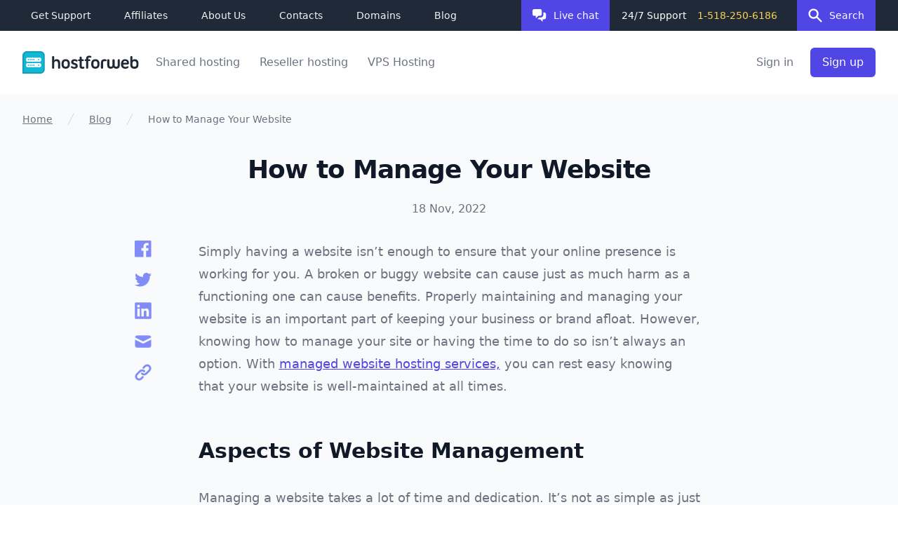

--- FILE ---
content_type: text/html; charset=UTF-8
request_url: https://www.hostforweb.com/article/how-manage-your-website
body_size: 14568
content:
<!DOCTYPE html><html lang="en"><head><meta charset="utf-8"/><meta http-equiv="X-UA-Compatible" content="IE=edge"/><meta name="viewport" content="width=device-width, initial-scale=1, shrink-to-fit=no"><meta name="msvalidate.01" content="840FA8CC695F053246829F67A46744B2" /><meta name="searchable" content="main" /><link rel="apple-touch-icon" sizes="180x180" href="https://www.hostforweb.com/themes/lovata/assets/fav/apple-touch-icon.png"><link rel="icon" type="image/png" sizes="32x32" href="https://www.hostforweb.com/themes/lovata/assets/fav/favicon-32x32.png"><link rel="icon" type="image/png" sizes="194x194" href="https://www.hostforweb.com/themes/lovata/assets/fav/favicon-194x194.png"><link rel="icon" type="image/png" sizes="192x192" href="https://www.hostforweb.com/themes/lovata/assets/fav/android-chrome-192x192.png"><link rel="icon" type="image/png" sizes="16x16" href="https://www.hostforweb.com/themes/lovata/assets/fav/favicon-16x16.png"><link rel="manifest" href="https://www.hostforweb.com/themes/lovata/assets/fav/manifest.json"><meta name="apple-mobile-web-app-title" content="HostForWeb"><meta name="application-name" content="HostForWeb"><meta name="theme-color" content="#F9FAFB"><link rel="canonical" href="https://www.hostforweb.com/article/how-manage-your-website/" /><meta name="robots" content="index,follow"><title>How to Manage Your Website|HostForWeb Blog</title><meta name="description" content="Simply having a website isn’t enough to ensure that your online presence is working for you. A broken or buggy website can cause just as much harm as a functioning one can cause benefits. Properly maintaining and managing your website is an importan..."><meta property="og:title" content="How to Manage Your Website" /><meta property="og:description" content="" /><meta property="og:type" content="article" /><meta property="og:url" content="https://www.hostforweb.com/article/how-manage-your-website/" /><meta property="og:image" content="https://www.hostforweb.com/storage/app/uploads/public/637/23f/aec/63723faecea60323360304.jpg" /><link rel="stylesheet" href="/themes/lovata/assets/dist/css/app.css?id=fcadcab93f9a553d3284"><script type="application/ld+json">
    {
        "@context": "https://schema.org",
        "@type": "BlogPosting",
        "headline": "How to Manage Your Website",
        "image": [
            "https://www.hostforweb.com/storage/app/uploads/public/637/23f/aec/63723faecea60323360304.jpg"
        ],
        "datePublished": "2022-11-18",
        "author": [{
            "@type": "Organization",
            "url": "https://www.hostforweb.com",
            "name": "HostForWeb",
            "description": "Easy, Available Web Hosting Support for your every need. Submit tickets, view resources, and visit our forums. Need a hand? Our Troubleshooter wizards provide simple to common problems.",
            "email": "sales@hostforweb.com",
            "address": "HostForWeb, 108 West 13th Street, Wilmington, Delaware, 19801",
            "logo": "https://www.hostforweb.com/themes/lovata/assets/images/logo.svg",
            "image": "https://www.hostforweb.com/themes/lovata/assets/images/logo.svg",
            "telephone": "1-518-250-6186"
        }]
    }
</script><script type="application/ld+json">
    {
        "@context": "https://schema.org",
        "@type": "BreadcrumbList",
        "itemListElement": [
            {
                "@type": "ListItem",
                "position": 1,
                "name": "Home",
                "item": "https://www.hostforweb.com/"
            },
                                            {
                    "@type": "ListItem",
                    "position": 2,
                    "name": "Blog",
                    "item": "https://www.hostforweb.com/articles/list/"
                },
                                                            {
                    "@type": "ListItem",
                    "position": 3,
                    "name": "How to Manage Your Website"
                }
                                    ]
    }
</script><!-- Adroll--><script>
    adroll_adv_id = "T7O7LGAMBFBXDD6VPJU4LY";
    adroll_pix_id = "GUFSFVDHPFGP3JIQZSP6ID";
    (function () {
        var oldonload = window.onload;
        window.onload = function(){
            __adroll_loaded=true;
            var scr = document.createElement("script");
            var host = (("https:" == document.location.protocol) ? "https://s.adroll.com" : "http://a.adroll.com");
            scr.setAttribute('async', 'true');
            scr.type = "text/javascript";
            scr.src = host + "/j/roundtrip.js";
            document.documentElement.firstChild.appendChild(scr);
            if(oldonload){oldonload()}};
    }());
</script><!-- Adroll End--><!-- Google Code for All Web Hosting Visitors Remarketing List --><script>
    /* <![CDATA[ */
    var google_conversion_id = 1072714649;
    var google_conversion_language = "en";
    var google_conversion_format = "3";
    var google_conversion_color = "666666";
    var google_conversion_label = "chAxCM324QMQmafB_wM";
    var google_conversion_value = 0;
    /* ]]> */
</script><script>
      window.chatwootSettings = {"position":"right","type":"standard","launcherTitle":"Chat with us"};
      (function(d,t) {
        var BASE_URL="https://stablechat.mysecurecloudhost.com";
        var g=d.createElement(t),s=d.getElementsByTagName(t)[0];
        g.src=BASE_URL+"/packs/js/sdk.js";
        g.defer = true;
        g.async = true;
        s.parentNode.insertBefore(g,s);
        g.onload=function(){
          window.chatwootSDK.run({
            websiteToken: 'PCa9k6B5Xcf6GAMdZwyCKFVX',
            baseUrl: BASE_URL
          })
        }
      })(document,"script");
    </script><script src="https://www.googleadservices.com/pagead/conversion.js"></script><script type="module" src="https://embed.upmind.app/upm-widget.js"></script><link rel="preconnect" href="https://upm-widgets.web.app"><link rel="dns-prefetch" href="https://upm-widgets.web.app"><!-- start Mixpanel --><script>(function(e,b){if(!b.__SV){var a,f,i,g;window.mixpanel=b;b._i=[];b.init=function(a,e,d){function f(b,h){var a=h.split(".");2==a.length&&(b=b[a[0]],h=a[1]);b[h]=function(){b.push([h].concat(Array.prototype.slice.call(arguments,0)))}}var c=b;"undefined"!==typeof d?c=b[d]=[]:d="mixpanel";c.people=c.people||[];c.toString=function(b){var a="mixpanel";"mixpanel"!==d&&(a+="."+d);b||(a+=" (stub)");return a};c.people.toString=function(){return c.toString(1)+".people (stub)"};i="disable time_event track track_pageview track_links track_forms register register_once alias unregister identify name_tag set_config people.set people.set_once people.increment people.append people.union people.track_charge people.clear_charges people.delete_user".split(" ");

        for(g=0;g<i.length;g++)f(c,i[g]);b._i.push([a,e,d])};b.__SV=1.2;a=e.createElement("script");a.type="text/javascript";a.async=!0;a.src="undefined"!==typeof MIXPANEL_CUSTOM_LIB_URL?MIXPANEL_CUSTOM_LIB_URL:"file:"===e.location.protocol&&"//cdn.mxpnl.com/libs/mixpanel-2-latest.min.js".match(/^\/\//)?"https://cdn.mxpnl.com/libs/mixpanel-2-latest.min.js":"//cdn.mxpnl.com/libs/mixpanel-2-latest.min.js";f=e.getElementsByTagName("script")[0];f.parentNode.insertBefore(a,f)}})(document,window.mixpanel||[]);

    mixpanel.init("6dd34dcda96610a88163930d2419e777");</script><!-- end Mixpanel --><!-- start CrazyEgg--><script>
    setTimeout(function(){var a=document.createElement("script");
        var b=document.getElementsByTagName("script")[0];
        a.src=document.location.protocol+"//script.crazyegg.com/pages/scripts/0015/6972.js?"+Math.floor(new Date().getTime()/3600000);
        a.async=true;a.type="text/javascript";b.parentNode.insertBefore(a,b)}, 1);
</script><!-- end CrazyEgg--><!-- Google Tag Manager --><script>(function(w,d,s,l,i){w[l]=w[l]||[];w[l].push({'gtm.start':
new Date().getTime(),event:'gtm.js'});var f=d.getElementsByTagName(s)[0],
j=d.createElement(s),dl=l!='dataLayer'?'&l='+l:'';j.async=true;j.src=
'https://www.googletagmanager.com/gtm.js?id='+i+dl;f.parentNode.insertBefore(j,f);
})(window,document,'script','dataLayer','GTM-5S4VR8M');</script><!-- End Google Tag Manager --></head><body itemscope itemtype="http://schema.org/WebPage"><!-- Google Tag Manager (noscript) --><noscript><iframe src="https://www.googletagmanager.com/ns.html?id=GTM-5S4VR8M"
height="0" width="0" style="display:none;visibility:hidden"></iframe></noscript><!-- End Google Tag Manager (noscript) --><header><div class="bg-gray-800 relative"><div class="max-w-7xl mx-auto px-4 sm:px-6 lg:px-8 flex items-center justify-between flex-col sm:flex-row"><div class="flex items-center flex-1 flex-wrap"><ul class="hidden xl:flex space-x-6 mr-20"><li class="px-3 py-1 rounded-md"><a class="text-sm leading-5 text-gray-100 font-medium rounded-sm hover:underline focus:outline-none focus-visible:ring-2 focus-visible:ring-indigo-500 focus-visible:ring-offset-4 focus-visible:ring-offset-gray-800" href="https://www.hostforweb.com/support/">Get Support</a></li><li class="px-3 py-1 rounded-md"><a class="text-sm leading-5 text-gray-100 font-medium rounded-sm hover:underline focus:outline-none focus-visible:ring-2 focus-visible:ring-indigo-500 focus-visible:ring-offset-4 focus-visible:ring-offset-gray-800" href="https://www.hostforweb.com/referral/">Affiliates</a></li><li class="px-3 py-1 rounded-md"><a class="text-sm leading-5 text-gray-100 font-medium rounded-sm hover:underline focus:outline-none focus-visible:ring-2 focus-visible:ring-indigo-500 focus-visible:ring-offset-4 focus-visible:ring-offset-gray-800" href="https://www.hostforweb.com/aboutus/">About Us</a></li><li class="px-3 py-1 rounded-md"><a class="text-sm leading-5 text-gray-100 font-medium rounded-sm hover:underline focus:outline-none focus-visible:ring-2 focus-visible:ring-indigo-500 focus-visible:ring-offset-4 focus-visible:ring-offset-gray-800" href="https://www.hostforweb.com/support/support/">Contacts</a></li><li class="px-3 py-1 rounded-md"><a class="text-sm leading-5 text-gray-100 font-medium rounded-sm hover:underline focus:outline-none focus-visible:ring-2 focus-visible:ring-indigo-500 focus-visible:ring-offset-4 focus-visible:ring-offset-gray-800" href="https://www.hostforweb.com/domains/">Domains</a></li><li class="px-3 py-1 rounded-md"><a class="text-sm leading-5 text-gray-100 font-medium rounded-sm hover:underline focus:outline-none focus-visible:ring-2 focus-visible:ring-indigo-500 focus-visible:ring-offset-4 focus-visible:ring-offset-gray-800" href="https://www.hostforweb.com/articles/list/">Blog</a></li></ul><button class="_live-chat bg-indigo-600 hover:bg-indigo-700 active:bg-indigo-800 text-white text-sm px-4 py-3 font-medium flex flex-1 sm:flex-none items-center justify-center space-x-2.5 focus:outline-none focus-visible:ring-2 focus-visible:ring-white focus-visible:ring-offset-2 focus-visible:ring-offset-indigo-500 focus-visible:ring-inset" type="button"><svg width="20" height="18" viewBox="0 0 20 18" fill="none" xmlns="http://www.w3.org/2000/svg"><path d="M0 2.4C0 1.07452 1.07452 0 2.4 0H10.8C12.1255 0 13.2 1.07452 13.2 2.4V7.2C13.2 8.52548 12.1255 9.6 10.8 9.6H8.4L4.8 13.2V9.6H2.4C1.07452 9.6 0 8.52548 0 7.2V2.4Z" fill="white"/><path d="M15.6 4.8V8C15.6 10.2091 13.8091 12 11.6 12H9.39411L7.27407 14.12C7.60985 14.2987 7.9931 14.4 8.4 14.4H10.8L14.4 18V14.4H16.8C18.1255 14.4 19.2 13.3255 19.2 12V7.2C19.2 5.87452 18.1255 4.8 16.8 4.8H15.6Z" fill="white"/></svg><a href='javascript:void(0)' onClick="window.$chatwoot.toggle();"><span>Live chat</span></a></button><button class="bg-indigo-600 hover:bg-indigo-700 text-white text-sm px-4 py-3 font-medium flex flex-1 sm:flex-none items-center justify-center space-x-2.5 ml-6 lg:ml-7 _search-btn-open sm:order-last focus:outline-none focus-visible:ring-2 focus-visible:ring-white focus-visible:ring-offset-2 focus-visible:ring-offset-indigo-500 focus-visible:ring-inset" type="button"><svg width="20" height="20" viewBox="0 0 20 20" fill="none" xmlns="http://www.w3.org/2000/svg"><path fill-rule="evenodd" clip-rule="evenodd" d="M7.60002 2.80039C4.94906 2.80039 2.80002 4.94942 2.80002 7.60039C2.80002 10.2514 4.94906 12.4004 7.60002 12.4004C10.251 12.4004 12.4 10.2514 12.4 7.60039C12.4 4.94942 10.251 2.80039 7.60002 2.80039ZM0.400024 7.60039C0.400024 3.62394 3.62357 0.400391 7.60002 0.400391C11.5765 0.400391 14.8 3.62394 14.8 7.60039C14.8 9.15539 14.3071 10.5952 13.4689 11.7722L19.2486 17.5519C19.7172 18.0205 19.7172 18.7803 19.2486 19.2489C18.7799 19.7175 18.0201 19.7175 17.5515 19.2489L11.7719 13.4693C10.5949 14.3074 9.15502 14.8004 7.60002 14.8004C3.62357 14.8004 0.400024 11.5768 0.400024 7.60039Z" fill="white"/></svg><span>Search</span></button><span class="flex items-center my-2.5 sm:my-0 sm:ml-auto w-full sm:w-auto justify-center"><span class="text-white text-sm font-medium">24/7 Support</span><a class="text-yellow-300 text-sm font-medium hover:underline hover:text-yellow-400 inline-block ml-4 rounded-sm focus:outline-none focus-visible:ring-2 focus-visible:ring-indigo-500 focus-visible:ring-offset-4 focus-visible:ring-offset-gray-800" href="tel:15182506186">1-518-250-6186</a></span></div></div><div class="bg-white absolute inset-x-0 top-full z-10 pt-6 shadow-lg _search-wrapper hidden"><div class="max-w-7xl mx-auto mb-6 px-4 sm:px-8 lg:px-10"><div class="flex items-center"><svg class="w-4 h-4 text-indigo-600" viewBox="0 0 20 20" fill="none" xmlns="http://www.w3.org/2000/svg"><path fill-rule="evenodd" clip-rule="evenodd" d="M7.60002 2.80039C4.94906 2.80039 2.80002 4.94942 2.80002 7.60039C2.80002 10.2514 4.94906 12.4004 7.60002 12.4004C10.251 12.4004 12.4 10.2514 12.4 7.60039C12.4 4.94942 10.251 2.80039 7.60002 2.80039ZM0.400024 7.60039C0.400024 3.62394 3.62357 0.400391 7.60002 0.400391C11.5765 0.400391 14.8 3.62394 14.8 7.60039C14.8 9.15539 14.3071 10.5952 13.4689 11.7722L19.2486 17.5519C19.7172 18.0205 19.7172 18.7803 19.2486 19.2489C18.7799 19.7175 18.0201 19.7175 17.5515 19.2489L11.7719 13.4693C10.5949 14.3074 9.15502 14.8004 7.60002 14.8004C3.62357 14.8004 0.400024 11.5768 0.400024 7.60039Z" fill="currentColor"/></svg><!--                <input class="_search mx-4 w-full rounded-md border-transparent focus:outline-none focus:ring-transparent focus:border-transparent focus-visible:ring-2 focus-visible:ring-indigo-500 text-sm text-gray-900 px-0" type="text" placeholder="Search..." autofocus/>--><input name="query"
                       type="text"
                       data-track-input="1"
                       data-request="Search::onSearch"
                       data-request-update="'search/result': '._search-result'"
                       class="_search mx-4 w-full rounded-md border-transparent focus:outline-none focus:ring-transparent focus:border-transparent focus-visible:ring-2 focus-visible:ring-indigo-500 text-sm text-gray-900 px-0"
                /><button class="_search-btn-close group focus:outline-none focus-visible:ring-2 focus-visible:ring-indigo-500 focus-visible:ring-offset-4 focus-visible:ring-offset-white focus-visible:rounded-sm" type="button"><svg class="text-gray-400 w-4 h-4 group-hover:text-indigo-600" viewBox="0 0 16 16" fill="none" xmlns="http://www.w3.org/2000/svg"><path fill-rule="evenodd" clip-rule="evenodd" d="M1.15152 1.15128C1.62015 0.682647 2.37995 0.682647 2.84858 1.15128L8.00005 6.30275L13.1515 1.15128C13.6202 0.682647 14.3799 0.682647 14.8486 1.15128C15.3172 1.61991 15.3172 2.3797 14.8486 2.84833L9.69711 7.9998L14.8486 13.1513C15.3172 13.6199 15.3172 14.3797 14.8486 14.8483C14.3799 15.317 13.6202 15.317 13.1515 14.8483L8.00005 9.69686L2.84858 14.8483C2.37995 15.317 1.62015 15.317 1.15152 14.8483C0.682892 14.3797 0.682892 13.6199 1.15152 13.1513L6.30299 7.9998L1.15152 2.84833C0.682892 2.3797 0.682892 1.61991 1.15152 1.15128Z" fill="currentColor"/></svg></button></div></div><ul class="_search-result max-h-search overflow-x-auto"></ul></div></div><div class="relative bg-white"><div class="flex justify-between items-center max-w-7xl mx-auto px-4 sm:px-6 lg:px-8 py-6 xl:justify-start xl:space-x-4"><div class="flex justify-start flex-shrink-0"><a href="https://www.hostforweb.com"><span class="sr-only">HostForWeb</span><img class="h-8 w-auto" src="https://www.hostforweb.com/themes/lovata/assets/images/logo.svg" alt=""></a></div><div class="-mr-2 -my-2 xl:hidden"><button type="button" class="bg-white rounded-md p-2 inline-flex items-center justify-center text-gray-400 hover:text-gray-500 hover:bg-gray-100 focus:outline-none focus:ring-2 focus:ring-inset focus:ring-indigo-500 _mmenu-btn-open" aria-expanded="false"><span class="sr-only">Open menu</span><svg class="h-6 w-6" xmlns="http://www.w3.org/2000/svg" fill="none" viewBox="0 0 24 24" stroke="currentColor" aria-hidden="true"><path stroke-linecap="round" stroke-linejoin="round" stroke-width="2" d="M4 6h16M4 12h16M4 18h16" /></svg></button></div><nav class="hidden xl:block"><ul class="flex space-x-3"><li class="px-2 py-1 rounded-md hover:bg-indigo-50 group"><a href="https://www.hostforweb.com/packages/" class="font-medium focus:outline-none focus-visible:ring-2 focus-visible:ring-indigo-500 focus-visible:ring-offset-4 focus-visible:ring-offset-white focus-visible:rounded-sm text-gray-500 group-hover:text-indigo-600">Shared hosting</a></li><li class="px-2 py-1 rounded-md hover:bg-indigo-50 group"><a href="https://www.hostforweb.com/reseller/" class="font-medium focus:outline-none focus-visible:ring-2 focus-visible:ring-indigo-500 focus-visible:ring-offset-4 focus-visible:ring-offset-white focus-visible:rounded-sm text-gray-500 group-hover:text-indigo-600">Reseller hosting</a></li><li class="px-2 py-1 rounded-md hover:bg-indigo-50 group"><a href="https://www.hostforweb.com/vps/" class="font-medium focus:outline-none focus-visible:ring-2 focus-visible:ring-indigo-500 focus-visible:ring-offset-4 focus-visible:ring-offset-white focus-visible:rounded-sm text-gray-500 group-hover:text-indigo-600">VPS Hosting</a></li></ul></nav><div class="hidden xl:flex items-center justify-end md:flex-1 lg:w-0"><span class="px-2 py-1 hover:bg-indigo-50 rounded-md group"><a href="https://clients.hostforweb.com/login" class="whitespace-nowrap font-medium text-gray-500 group-hover:text-indigo-600 focus:outline-none focus-visible:ring-2 focus-visible:ring-indigo-500 focus-visible:ring-offset-4 focus-visible:ring-offset-white focus-visible:rounded-sm">Sign in</a></span><a href="https://clients.hostforweb.com/auth/register" class="ml-4 whitespace-nowrap inline-flex items-center justify-center px-4 py-2 border border-transparent rounded-md shadow-sm text-base font-medium text-white bg-indigo-600 hover:bg-indigo-700 focus:outline-none focus-visible:ring-2 focus-visible:ring-indigo-500 focus-visible:ring-offset-2 focus-visible:ring-offset-white">Sign up</a></div></div><div class="absolute z-30 top-0 inset-x-0 p-2 transition transform origin-top-right hidden xl:hidden _mmenu-wrapper"><div class="rounded-lg shadow-lg ring-1 ring-black ring-opacity-5 bg-white divide-y-2 divide-gray-50"><div class="pt-5 pb-6 px-5"><div class="flex items-center justify-between"><div><img class="h-8 w-auto" src="https://www.hostforweb.com/themes/lovata/assets/images/logo.svg" alt="HostForWeb"></div><div class="-mr-2"><button type="button" class="bg-white rounded-md p-2 inline-flex items-center justify-center text-gray-400 hover:text-gray-500 hover:bg-gray-100 focus:outline-none focus:ring-2 focus:ring-inset focus:ring-indigo-500 _mmenu-btn-close"><span class="sr-only">Close menu</span><svg class="h-6 w-6" xmlns="http://www.w3.org/2000/svg" fill="none" viewBox="0 0 24 24" stroke="currentColor" aria-hidden="true"><path stroke-linecap="round" stroke-linejoin="round" stroke-width="2" d="M6 18L18 6M6 6l12 12" /></svg></button></div></div><div class="mt-6"><nav class="grid grid-cols-1 gap-7"><a href="https://www.hostforweb.com/packages/" class="-m-3 p-3 flex items-center rounded-lg hover:bg-gray-50"><div class="ml-4 text-base font-medium text-gray-900">
                                    Shared hosting
                                </div></a><a href="https://www.hostforweb.com/reseller/" class="-m-3 p-3 flex items-center rounded-lg hover:bg-gray-50"><div class="ml-4 text-base font-medium text-gray-900">
                                    Reseller hosting
                                </div></a><a href="https://www.hostforweb.com/vps/" class="-m-3 p-3 flex items-center rounded-lg hover:bg-gray-50"><div class="ml-4 text-base font-medium text-gray-900">
                                    VPS Hosting
                                </div></a></nav></div></div><div class="py-6 px-5"><div class="grid grid-cols-2 gap-4"><a href="https://www.hostforweb.com/support/" class="text-base font-medium text-gray-900 hover:text-gray-700">
                            Get Support
                        </a><a href="https://www.hostforweb.com/referral/" class="text-base font-medium text-gray-900 hover:text-gray-700">
                            Affiliates
                        </a><a href="https://www.hostforweb.com/aboutus/" class="text-base font-medium text-gray-900 hover:text-gray-700">
                            About Us
                        </a><a href="https://www.hostforweb.com/support/support/" class="text-base font-medium text-gray-900 hover:text-gray-700">
                            Contacts
                        </a><a href="https://www.hostforweb.com/domains/" class="text-base font-medium text-gray-900 hover:text-gray-700">
                            Domains
                        </a><a href="https://www.hostforweb.com/articles/list/" class="text-base font-medium text-gray-900 hover:text-gray-700">
                            Blog
                        </a></div><div class="mt-6"><a href="https://clients.hostforweb.com/auth/register" class="w-full flex items-center justify-center px-4 py-2 border border-transparent rounded-md shadow-sm text-base font-medium text-white bg-indigo-600 hover:bg-indigo-700">
                    Sign up
                </a><p class="mt-6 text-center text-base font-medium text-gray-500">
                    Existing customer?
                    <a href="https://clients.hostforweb.com/login" class="text-gray-900">
                        Sign in
                    </a></p></div></div></div></div></div></header><main class="bg-gray-50 flow-root"><div class="max-w-7xl mx-auto px-4 sm:px-6 lg:px-8 my-6"><nav class="flex" aria-label="Breadcrumb"><ol class="flex items-center space-x-4" itemscope itemtype="https://schema.org/BreadcrumbList"><li itemprop="itemListElement" itemscope itemtype="https://schema.org/ListItem"><div><a href="https://www.hostforweb.com/" class="text-sm font-medium text-gray-500 hover:text-gray-600 underline hover:no-underline focus:outline-none focus-visible:ring-2 focus-visible:ring-indigo-500 focus-visible:ring-offset-4 focus-visible:ring-offset-gray-50 rounded-sm" itemprop="name">Home</a><meta itemprop="position" content="0" /><meta itemtype="https://schema.org/Thing" itemprop="item" content="https://www.hostforweb.com/"></div></li><li itemprop="itemListElement" itemscope itemtype="https://schema.org/ListItem"><div class="flex items-center"><svg class="flex-shrink-0 h-5 w-5 text-gray-300" xmlns="http://www.w3.org/2000/svg" fill="currentColor" viewBox="0 0 20 20" aria-hidden="true"><path d="M5.555 17.776l8-16 .894.448-8 16-.894-.448z" /></svg><a href="https://www.hostforweb.com/articles/list/" class="ml-4 text-sm font-medium text-gray-500 hover:text-gray-600 underline hover:no-underline focus:outline-none focus-visible:ring-2 focus-visible:ring-indigo-500 focus-visible:ring-offset-4 focus-visible:ring-offset-gray-50 rounded-sm" itemprop="name">Blog</a><meta itemprop="position" content="2" /><meta itemtype="https://schema.org/Thing" itemprop="item" content="https://www.hostforweb.com/articles/list/"></div></li><li ><div class="flex items-center"><svg class="flex-shrink-0 h-5 w-5 text-gray-300" xmlns="http://www.w3.org/2000/svg" fill="currentColor" viewBox="0 0 20 20" aria-hidden="true"><path d="M5.555 17.776l8-16 .894.448-8 16-.894-.448z" /></svg><span class="ml-4 text-sm font-medium text-gray-500">How to Manage Your Website</span></div></li></ol></nav></div><div class="px-4 sm:px-6 lg:px-8 mt-10" itemscope itemtype="http://schema.org/Article"><div class="text-lg max-w-prose mx-auto text-center"><h1 class="text-3xl lg:text-4xl leading-8 lg:leading-10 font-extrabold tracking-tight text-gray-900" itemprop="headline">How to Manage Your Website</h1><time class="mt-6 inline-block text-gray-500 text-sm lg:text-base" itemprop="datePublished">18 Nov, 2022</time></div><div class="relative mt-8 max-w-4xl mx-auto pb-12 lg:pb-16"><div class="prose prose-indigo prose-lg mx-auto text-gray-500"><p dir="ltr">Simply having a website isn’t enough to ensure that your online presence is working for you. A broken or buggy website can cause just as much harm as a functioning one can cause benefits. Properly maintaining and managing your website is an important part of keeping your business or brand afloat. However, knowing how to manage your site or having the time to do so isn’t always an option. With <a href="https://www.hostforweb.com/article/benefits-fully-managed-hosting-services/">managed website hosting services,</a> you can rest easy knowing that your website is well-maintained at all times.</p><h2 dir="ltr">Aspects of Website Management</h2><p dir="ltr">Managing a website takes a lot of time and dedication. It’s not as simple as just making sure you run a backup every now and then. There are many different aspects of managing a website, and each requires the same amount of energy. In order to keep your website running smoothly, every part of website management needs attention.</p><h3 dir="ltr">Backups</h3><p dir="ltr">Backing up your data is perhaps the most important part of website management. No matter what else happens, as long as you have your data backed up, you’ll be able to restore your website. You should back up your data regularly, ideally once a day if not more often. Even if you don’t change your website that much, backups still help maintain your website so that it’s ready to go if you need to restore it. Backups are also good to have on hand if you need to revert to a previous version of your website quickly.</p><h3 dir="ltr">Broken Links</h3><p dir="ltr">Linking to and from your website is a great way to boost your SEO scores and improve your online presence. However, having broken links on or to your website is detrimental. You should regularly check the links on your website and the links leading to your website to ensure that each one is working. When search engines pick up on a broken link, they’re more likely to flag your page as spam and not show it in the results. This means that keeping up with link management is key to maintaining your online presence.</p><p><br></p><p dir="ltr"><img src="/storage/app/media/uploaded-files/1668431735759.jpeg" width="624" height="416" class="fr-fic fr-dii" data-result="success"></p><p dir="ltr">Photo by Sigmund on Unsplash</p><h3 dir="ltr">Application Updates</h3><p dir="ltr">Your widgets and third-party applications make running your website easier. But they can’t just be installed and then forgotten. The longer a piece of software is around, the more time hackers have to identify weak spots. Most applications push a security update pretty regularly to help combat these efforts. If you aren’t updating your widgets and applications, you could be opening your website data and information to hacking attempts. Plus, updating your applications is the only way to ensure you have any new features they’ve recently added.</p><h3 dir="ltr">Server Maintenance</h3><p dir="ltr">If you have a dedicated server, you’ll also need to make sure it’s well-maintained. A server can suffer a variety of issues, including overheating and vandalism. You’ll want to update the hardware on your server regularly to prevent security threats. You’ll also have to check each component to ensure it’s working properly and doesn’t need any maintenance work. Keeping a physical server well-managed is key to running a well-functioning website.</p><p dir="ltr">There’s a lot that goes into managing a website. For most business owners, there’s not enough time to maintain their website and run the other aspects of their business. And hiring an employee to maintain the website can be a hassle. But not maintaining your website can lead to serious issues. Thankfully, there are plenty of managed website hosting services that can help.</p><h2 dir="ltr">Managed Website Hosting Services</h2><p dir="ltr">If you want to put your website online, you’ll need a hosting service to help unless you own your own server. Hosting providers rent out server space to help small businesses and personal brands get their websites online without needing to spend too much money. They also provide housing for dedicated servers to help support bigger businesses that need the extra power and resources for their websites.</p><p dir="ltr">When you host online, there is also the option to have your hosting service provide website management for you. In doing so, you can rest easy knowing that your website and data are well protected without extra time spent on your part. A trained technician will manage all aspects of your website, including regular backups and application updates.&nbsp;</p><p dir="ltr">Website management through your hosting provider also includes updates and regular surveillance. This way, if there is ever a problem, you’ll be alerted right away. And with 24/7 customer support, you can get in contact with a technician who will help you rectify the problem if you need help. Overall, managed hosting services can take a great deal of stress and energy consumption out of the online hosting equation.</p><h2 dir="ltr">Managed Website Hosting Services with HostForWeb</h2><p dir="ltr">At HostForWeb, we’re dedicated to providing our clients with the best online hosting options available. Whether you’re looking for a cost-effective shared hosting plan or a dedicated server with extra resources, we have the hosting package for you. We also provide&nbsp;<a href="https://www.hostforweb.com/">managed website hosting services</a> for the busy business owner. Our technicians will perform regular backups, keep your applications up to date, and issue an alert should anything go wrong with your account or website. Our team of trained customer support agents is available 24/7 to help fix any issue. When you host with HostForWeb, you get a team of professionals who will help your website operate to its full potential. If you’re ready to improve your hosting experience, browse our hosting packages online or give us a call at 1-833-201-8322 for more information.</p></div><div class="lg:absolute lg:top-0 lg:left-0 mt-10 lg:mt-0"><ul class="flex flex-row lg:flex-col space-x-7 lg:space-x-0 lg:space-y-5 justify-center"><li><a href="https://www.facebook.com/sharer.php?u=https://www.hostforweb.com/article/how-manage-your-website/" target="_blank" aria-label="Facebook Sharing"><svg class="w-6 h-6 text-indigo-400 hover:text-indigo-600" viewBox="0 0 23 23" fill="none" xmlns="http://www.w3.org/2000/svg"><path d="M21.258 0H1.242C0.556 0 0 0.556 0 1.242V21.258C0 21.944 0.556 22.5 1.242 22.5H12.018V13.787H9.086V10.39H12.018V7.887C12.018 4.981 13.793 3.398 16.385 3.398C17.627 3.398 18.695 3.491 19.005 3.532V6.569L17.208 6.57C15.798 6.57 15.525 7.24 15.525 8.223V10.391H18.887L18.449 13.787H15.525V22.5H21.258C21.944 22.5 22.5 21.944 22.5 21.258V1.242C22.5 0.556 21.944 0 21.258 0Z" fill="currentColor"/></svg></a></li><li><a href="https://twitter.com/share?url=https://www.hostforweb.com/article/how-manage-your-website/" target="_blank" aria-label="Twitter Sharing"><svg class="w-6 h-6 text-indigo-400 hover:text-indigo-600" viewBox="0 0 24 20" fill="none" xmlns="http://www.w3.org/2000/svg"><path d="M7.548 19.5008C16.604 19.5008 21.558 11.9978 21.558 5.49078C21.558 5.27778 21.558 5.06578 21.543 4.85478C22.5069 4.15738 23.3389 3.2939 24 2.30478C23.1014 2.70342 22.1482 2.965 21.172 3.08078C22.2001 2.4654 22.9696 1.4973 23.337 0.356778C22.3703 0.93031 21.3128 1.33446 20.21 1.55178C19.4674 0.762824 18.4856 0.240512 17.4164 0.0656228C16.3471 -0.109266 15.2501 0.0730127 14.2948 0.584268C13.3396 1.09552 12.5794 1.90727 12.1319 2.89396C11.6844 3.88065 11.5744 4.98731 11.819 6.04278C9.86131 5.94492 7.94608 5.43648 6.19763 4.55045C4.44918 3.66443 2.90659 2.42062 1.67 0.899778C1.04049 1.98384 0.847781 3.26707 1.1311 4.48822C1.41442 5.70937 2.15247 6.77664 3.195 7.47278C2.41121 7.44907 1.64463 7.2371 0.96 6.85478V6.91778C0.96031 8.05458 1.3538 9.15629 2.07373 10.0361C2.79367 10.9158 3.79573 11.5195 4.91 11.7448C4.18515 11.9422 3.42469 11.971 2.687 11.8288C3.0016 12.8072 3.61411 13.6628 4.43888 14.276C5.26365 14.8892 6.25944 15.2293 7.287 15.2488C6.26601 16.051 5.09691 16.644 3.84655 16.9941C2.59619 17.3441 1.28909 17.4443 0 17.2888C2.25186 18.7342 4.87214 19.5011 7.548 19.4978" fill="currentColor"/></svg></a></li><li><a href="http://www.linkedin.com/shareArticle?mini=true&url=https://www.hostforweb.com/article/how-manage-your-website/" target="_blank" aria-label="LinkedIn Sharing"><svg class="w-6 h-6 text-indigo-400 hover:text-indigo-600" viewBox="0 0 22 22" fill="none" xmlns="http://www.w3.org/2000/svg"><path fill-rule="evenodd" clip-rule="evenodd" d="M18.6058 18.6058H15.4042V13.5922C15.4042 12.3982 15.3838 10.8598 13.7398 10.8598C12.0718 10.8598 11.8186 12.163 11.8186 13.5082V18.6058H8.61699V8.2978H11.6878V9.70659H11.7322C12.1594 8.8966 13.2046 8.04219 14.7634 8.04219C18.007 8.04219 18.607 10.1758 18.607 12.9526V18.6058H18.6058ZM5.0062 6.89019C4.76225 6.89043 4.52065 6.84262 4.29519 6.74948C4.06972 6.65635 3.86481 6.51972 3.69215 6.34739C3.51948 6.17506 3.38246 5.97042 3.28889 5.74513C3.19531 5.51985 3.14703 5.27834 3.1468 5.0344C3.14656 4.79045 3.19437 4.54885 3.28751 4.32339C3.38064 4.09792 3.51727 3.89301 3.6896 3.72035C3.86193 3.54768 4.06658 3.41066 4.29186 3.31709C4.51714 3.22351 4.75865 3.17523 5.00259 3.175C5.49526 3.17452 5.96794 3.36977 6.31664 3.7178C6.66535 4.06583 6.86152 4.53813 6.86199 5.03079C6.86247 5.52346 6.66722 5.99614 6.31919 6.34484C5.97116 6.69355 5.49886 6.88972 5.0062 6.89019ZM3.4018 18.6058H6.6082V8.2978H3.4006V18.6058H3.4018ZM20.2018 0.200195H1.7938C0.914195 0.200195 0.200195 0.897395 0.200195 1.7578V20.2414C0.200195 21.1018 0.914195 21.8002 1.7938 21.8002H20.2018C21.0826 21.8002 21.8002 21.1018 21.8002 20.2414V1.7578C21.8002 0.897395 21.0826 0.200195 20.2018 0.200195Z" fill="currentColor"/></svg></a></li><li><a href="#" aria-label="Send to mail"><svg class="w-6 h-6 text-indigo-400 hover:text-indigo-600" viewBox="0 0 20 16" fill="none" xmlns="http://www.w3.org/2000/svg"><path d="M0.403502 3.0606L9.9999 7.8582L19.5963 3.0606C19.5608 2.44914 19.2928 1.87439 18.8473 1.45408C18.4018 1.03376 17.8124 0.799692 17.1999 0.799805H2.7999C2.1874 0.799692 1.59804 1.03376 1.15252 1.45408C0.706992 1.87439 0.439027 2.44914 0.403502 3.0606Z" fill="currentColor"/><path d="M19.5999 5.7414L9.9999 10.5414L0.399902 5.7414V12.7998C0.399902 13.4363 0.652759 14.0468 1.10285 14.4969C1.55293 14.9469 2.16338 15.1998 2.7999 15.1998H17.1999C17.8364 15.1998 18.4469 14.9469 18.897 14.4969C19.347 14.0468 19.5999 13.4363 19.5999 12.7998V5.7414Z" fill="currentColor"/></svg></a></li><li><a href="#" aria-label="Copy link"><svg class="w-6 h-6 text-indigo-400 hover:text-indigo-600" viewBox="0 0 20 20" fill="none" xmlns="http://www.w3.org/2000/svg"><path d="M13.1028 3.50333C14.0401 2.56608 15.5597 2.56608 16.4969 3.50333C17.4342 4.44059 17.4342 5.96019 16.4969 6.89745L12.8969 10.4974C11.9597 11.4347 10.4401 11.4347 9.50282 10.4974C9.0342 10.0288 8.2744 10.0288 7.80577 10.4974C7.33714 10.9661 7.33714 11.7259 7.80577 12.1945C9.68029 14.069 12.7195 14.069 14.594 12.1945L18.194 8.5945C20.0685 6.71999 20.0685 3.68079 18.194 1.80628C16.3195 -0.0682385 13.2803 -0.0682385 11.4058 1.80628L9.60577 3.60628C9.13714 4.07491 9.13714 4.83471 9.60577 5.30333C10.0744 5.77196 10.8342 5.77196 11.3028 5.30333L13.1028 3.50333Z" fill="currentColor"/><path d="M7.10285 9.50333C8.0401 8.56608 9.5597 8.56608 10.497 9.50333C10.9656 9.97196 11.7254 9.97196 12.194 9.50333C12.6626 9.03471 12.6626 8.27491 12.194 7.80628C10.3195 5.93176 7.28031 5.93176 5.40579 7.80628L1.80579 11.4063C-0.0687268 13.2808 -0.0687268 16.32 1.80579 18.1945C3.68031 20.069 6.7195 20.069 8.59402 18.1945L10.394 16.3945C10.8626 15.9259 10.8626 15.1661 10.394 14.6974C9.92539 14.2288 9.16559 14.2288 8.69696 14.6974L6.89696 16.4974C5.9597 17.4347 4.4401 17.4347 3.50285 16.4974C2.56559 15.5602 2.56559 14.0406 3.50285 13.1033L7.10285 9.50333Z" fill="currentColor"/></svg></a></li></ul></div></div></div><section class="max-w-7xl mx-auto py-12 px-4 sm:px-6 lg:py-16 lg:px-8"><div class="text-center"><span class="text-3xl tracking-tight font-extrabold text-gray-900 sm:text-4xl">Related articles</span></div><div class="mt-12 max-w-lg mx-auto grid gap-5 sm:grid-cols-2 lg:grid-cols-4 lg:max-w-none"><div class="flex flex-col rounded-lg shadow-lg overflow-hidden focus-within:ring-2 focus-within:ring-blue-500"><div class="flex-shrink-0"><img class="h-48 w-full object-cover" src="https://www.hostforweb.com/storage/app/uploads/public/63c/91b/147/63c91b147e351052335623.jpg" alt="" title=""></div><div class="flex-1 bg-white p-6 flex flex-col justify-between"><div class="flex-1"><a href="https://www.hostforweb.com/article/getting-know-cloud-hosting/" class="block mt-2 group focus:outline-none"><p class="text-xl font-semibold text-gray-900 group-hover:text-indigo-600">Getting to Know Cloud Hosting</p><p class="mt-3 text-base text-gray-500">With quicker connection speeds, increased security, and the ability to upgrade or downgrade a plan at any time, cloud hosting has become a new favorite for many website owners. But it&#039;s not always for everyone or every business. Knowing the specifics of how cloud hosting works and the differences between it and physical hosting can help you decide if it&#039;s right for you.</p></a></div><div class="mt-6"><div class="flex space-x-1 text-sm text-gray-500"><time datetime="2023-01-20">20 Jan, 2023</time></div></div></div></div><div class="flex flex-col rounded-lg shadow-lg overflow-hidden focus-within:ring-2 focus-within:ring-blue-500"><div class="flex-shrink-0"><img class="h-48 w-full object-cover" src="https://www.hostforweb.com/storage/app/uploads/public/63c/55b/a64/63c55ba649f1e900318949.jpg" alt="" title=""></div><div class="flex-1 bg-white p-6 flex flex-col justify-between"><div class="flex-1"><a href="https://www.hostforweb.com/article/understanding-different-web-hosting-plans/" class="block mt-2 group focus:outline-none"><p class="text-xl font-semibold text-gray-900 group-hover:text-indigo-600">Understanding the Different Web Hosting Plans</p><p class="mt-3 text-base text-gray-500">To get started hosting your website, you’ll need to understand the difference between the various web hosting plans. Picking the right one is key to making sure your website runs efficiently and your online presence continues to grow.</p></a></div><div class="mt-6"><div class="flex space-x-1 text-sm text-gray-500"><time datetime="2021-09-01">01 Sep, 2021</time></div></div></div></div><div class="flex flex-col rounded-lg shadow-lg overflow-hidden focus-within:ring-2 focus-within:ring-blue-500"><div class="flex-shrink-0"><img class="h-48 w-full object-cover" src="https://www.hostforweb.com/storage/app/uploads/public/63b/80d/345/63b80d3453e5e375073909.jpg" alt="" title=""></div><div class="flex-1 bg-white p-6 flex flex-col justify-between"><div class="flex-1"><a href="https://www.hostforweb.com/article/how-get-most-your-hosting-provider/" class="block mt-2 group focus:outline-none"><p class="text-xl font-semibold text-gray-900 group-hover:text-indigo-600">How to Get the Most from Your Hosting Provider</p><p class="mt-3 text-base text-gray-500">These days, hosting a website online is easier than ever, but if you really want to get the most from your hosting provider, you need to understand how web hosting works.</p></a></div><div class="mt-6"><div class="flex space-x-1 text-sm text-gray-500"><time datetime="2023-01-06">06 Jan, 2023</time></div></div></div></div><div class="flex flex-col rounded-lg shadow-lg overflow-hidden focus-within:ring-2 focus-within:ring-blue-500"><div class="flex-shrink-0"><img class="h-48 w-full object-cover" src="https://www.hostforweb.com/storage/app/uploads/public/63a/2b5/119/63a2b51196390076253341.jpg" alt="" title=""></div><div class="flex-1 bg-white p-6 flex flex-col justify-between"><div class="flex-1"><a href="https://www.hostforweb.com/article/cpanel-price-adjustments-2023/" class="block mt-2 group focus:outline-none"><p class="text-xl font-semibold text-gray-900 group-hover:text-indigo-600">cPanel Price Adjustments in 2023</p><p class="mt-3 text-base text-gray-500">As you may have heard, cPanel has recently announced its latest price increase for all types of cPanel licenses this year. If you have a hosting service with us that makes use of cPanel, please read on.</p></a></div><div class="mt-6"><div class="flex space-x-1 text-sm text-gray-500"><time datetime="2022-12-21">21 Dec, 2022</time></div></div></div></div><div class="flex flex-col rounded-lg shadow-lg overflow-hidden focus-within:ring-2 focus-within:ring-blue-500"><div class="flex-shrink-0"><img class="h-48 w-full object-cover" src="https://www.hostforweb.com/storage/app/uploads/public/63a/05b/620/63a05b620de8a796488406.jpg" alt="" title=""></div><div class="flex-1 bg-white p-6 flex flex-col justify-between"><div class="flex-1"><a href="https://www.hostforweb.com/article/tips-designing-one-page-website/" class="block mt-2 group focus:outline-none"><p class="text-xl font-semibold text-gray-900 group-hover:text-indigo-600">Tips for Designing a One-Page Website</p><p class="mt-3 text-base text-gray-500">Websites are a powerful way to boost your online engagement and find more business, but you don’t always need to spend hours creating a complex, sprawling website.</p></a></div><div class="mt-6"><div class="flex space-x-1 text-sm text-gray-500"><time datetime="2023-01-17">17 Jan, 2023</time></div></div></div></div><div class="flex flex-col rounded-lg shadow-lg overflow-hidden focus-within:ring-2 focus-within:ring-blue-500"><div class="flex-shrink-0"><img class="h-48 w-full object-cover" src="https://www.hostforweb.com/storage/app/uploads/public/639/b30/7c6/639b307c632e0669801173.jpg" alt="" title=""></div><div class="flex-1 bg-white p-6 flex flex-col justify-between"><div class="flex-1"><a href="https://www.hostforweb.com/article/website-performance-improvement/" class="block mt-2 group focus:outline-none"><p class="text-xl font-semibold text-gray-900 group-hover:text-indigo-600">Website Performance Improvement</p><p class="mt-3 text-base text-gray-500">Users expect the websites they visit these days to run quickly and smoothly. Understanding what contributes to your website&#039;s performance and how to improve it with various web hosting options can help.</p></a></div><div class="mt-6"><div class="flex space-x-1 text-sm text-gray-500"><time datetime="2022-12-16">16 Dec, 2022</time></div></div></div></div><div class="flex flex-col rounded-lg shadow-lg overflow-hidden focus-within:ring-2 focus-within:ring-blue-500"><div class="flex-shrink-0"><img class="h-48 w-full object-cover" src="https://www.hostforweb.com/storage/app/uploads/public/638/f4d/a25/638f4da251595412227918.jpg" alt="" title=""></div><div class="flex-1 bg-white p-6 flex flex-col justify-between"><div class="flex-1"><a href="https://www.hostforweb.com/article/what-makes-website-work/" class="block mt-2 group focus:outline-none"><p class="text-xl font-semibold text-gray-900 group-hover:text-indigo-600">What Makes a Website Work?</p><p class="mt-3 text-base text-gray-500">With a well-designed site hosted with the proper web hosting plan, your online presence can boom as your business continues to grow.</p></a></div><div class="mt-6"><div class="flex space-x-1 text-sm text-gray-500"><time datetime="2022-12-06">06 Dec, 2022</time></div></div></div></div><div class="flex flex-col rounded-lg shadow-lg overflow-hidden focus-within:ring-2 focus-within:ring-blue-500"><div class="flex-shrink-0"><img class="h-48 w-full object-cover" src="https://www.hostforweb.com/storage/app/uploads/public/637/610/7d3/6376107d354dd960562191.jpg" alt="" title=""></div><div class="flex-1 bg-white p-6 flex flex-col justify-between"><div class="flex-1"><a href="https://www.hostforweb.com/article/what-you-need-start-your-website/" class="block mt-2 group focus:outline-none"><p class="text-xl font-semibold text-gray-900 group-hover:text-indigo-600">What You Need to Start Your Website</p><p class="mt-3 text-base text-gray-500">Starting up your own website is a great way to boost your business or brand. By taking the time to get everything in order before you start, you can ensure your website has a successful launch with minimal issues.</p></a></div><div class="mt-6"><div class="flex space-x-1 text-sm text-gray-500"><time datetime="2022-11-25">25 Nov, 2022</time></div></div></div></div></div></section></main><footer class="bg-gray-800" aria-labelledby="footerHeading"><div class="max-w-7xl mx-auto py-12 px-4 sm:px-6 lg:py-16 lg:px-8"><div class="pb-8 xl:grid xl:grid-cols-5 xl:gap-8"><div class="grid grid-cols-2 gap-8 xl:col-span-3"><div class="md:grid md:grid-cols-2 md:gap-8"><div><span class="block text-sm font-semibold text-gray-400 tracking-wider uppercase">Company</span><ul class="mt-4 space-y-4"><li><a href="https://www.hostforweb.com/support/" class="text-base text-gray-300 hover:text-white hover:underline focus:outline-none focus-visible:ring-2 focus-visible:ring-indigo-500 focus-visible:ring-offset-4 focus-visible:ring-offset-gray-800 rounded-sm">Client &amp; Support</a></li><li><a href="https://www.hostforweb.com/referral/" class="text-base text-gray-300 hover:text-white hover:underline focus:outline-none focus-visible:ring-2 focus-visible:ring-indigo-500 focus-visible:ring-offset-4 focus-visible:ring-offset-gray-800 rounded-sm">Affiliate</a></li><li><a href="https://www.hostforweb.com/aboutus/" class="text-base text-gray-300 hover:text-white hover:underline focus:outline-none focus-visible:ring-2 focus-visible:ring-indigo-500 focus-visible:ring-offset-4 focus-visible:ring-offset-gray-800 rounded-sm">About Us</a></li><li><a href="https://www.hostforweb.com/support/support/" class="text-base text-gray-300 hover:text-white hover:underline focus:outline-none focus-visible:ring-2 focus-visible:ring-indigo-500 focus-visible:ring-offset-4 focus-visible:ring-offset-gray-800 rounded-sm">Contacts</a></li><li><a href="https://www.hostforweb.com/company-details" class="text-base text-gray-300 hover:text-white hover:underline focus:outline-none focus-visible:ring-2 focus-visible:ring-indigo-500 focus-visible:ring-offset-4 focus-visible:ring-offset-gray-800 rounded-sm">Company Details</a></li></ul></div><div class="mt-12 md:mt-0"><span class="block text-sm font-semibold text-gray-400 tracking-wider uppercase">Hosting</span><ul class="mt-4 space-y-4"><li><a href="https://www.hostforweb.com/packages/" class="text-base text-gray-300 hover:text-white hover:underline focus:outline-none focus-visible:ring-2 focus-visible:ring-indigo-500 focus-visible:ring-offset-4 focus-visible:ring-offset-gray-800 rounded-sm">Shared hosting</a></li><li><a href="https://www.hostforweb.com/reseller/" class="text-base text-gray-300 hover:text-white hover:underline focus:outline-none focus-visible:ring-2 focus-visible:ring-indigo-500 focus-visible:ring-offset-4 focus-visible:ring-offset-gray-800 rounded-sm">Reseller hosting</a></li><li><a href="https://www.hostforweb.com/vps/" class="text-base text-gray-300 hover:text-white hover:underline focus:outline-none focus-visible:ring-2 focus-visible:ring-indigo-500 focus-visible:ring-offset-4 focus-visible:ring-offset-gray-800 rounded-sm">VPS Hosting</a></li></ul></div></div><div class="md:grid md:grid-cols-2 md:gap-8"><div><span class="block text-sm font-semibold text-gray-400 tracking-wider uppercase">Services</span><ul class="mt-4 space-y-4"><li><a href="https://www.hostforweb.com/referral/" class="text-base text-gray-300 hover:text-white hover:underline focus:outline-none focus-visible:ring-2 focus-visible:ring-indigo-500 focus-visible:ring-offset-4 focus-visible:ring-offset-gray-800 rounded-sm">Referral Program</a></li><li><a href="https://clients.hostforweb.com/login" class="text-base text-gray-300 hover:text-white hover:underline focus:outline-none focus-visible:ring-2 focus-visible:ring-indigo-500 focus-visible:ring-offset-4 focus-visible:ring-offset-gray-800 rounded-sm">Login to Client Area</a></li></ul></div></div></div><div class="mt-12 xl:mt-0 min-w-17 xl:col-span-2 xl:flex xl:flex-col xl:items-end"><div class="flex justify-between sm:justify-start"><span class="text-white text-lg font-semibold">24/7 Support</span><a class="text-yellow-300 text-lg font-semibold hover:underline hover:text-yellow-400 inline-block ml-4 focus:outline-none focus-visible:ring-2 focus-visible:ring-indigo-500 focus-visible:ring-offset-4 focus-visible:ring-offset-gray-800 rounded-sm" href="tel:15182506186">1-518-250-6186</a></div><div class="mt-6 border border-gray-600 border-dashed p-6 text-gray-300 flex md:inline-block flex-col items-center"><div>Toll-Free: <a class="hover:underline hover:text-gray-100 focus:outline-none focus-visible:ring-2 focus-visible:ring-indigo-500 focus-visible:ring-offset-4 focus-visible:ring-offset-gray-800 rounded-sm" href="tel:15182506186">1-518-250-6186</a></div><div class="mt-4">Support: <a class="hover:underline hover:text-gray-100 focus:outline-none focus-visible:ring-2 focus-visible:ring-indigo-500 focus-visible:ring-offset-4 focus-visible:ring-offset-gray-800 rounded-sm" href="/cdn-cgi/l/email-protection#91e2e4e1e1fee3e5d1f9fee2e5f7fee3e6f4f3bff2fefc"><span class="__cf_email__" data-cfemail="f2818782829d8086b29a9d8186949d80859790dc919d9f">[email&#160;protected]</span></a></div><div class="mt-4">Sales: <a class="hover:underline hover:text-gray-100 focus:outline-none focus-visible:ring-2 focus-visible:ring-indigo-500 focus-visible:ring-offset-4 focus-visible:ring-offset-gray-800 rounded-sm" href="/cdn-cgi/l/email-protection#3340525f5640735b5c4047555c414456511d505c5e"><span class="__cf_email__" data-cfemail="daa9bbb6bfa99ab2b5a9aebcb5a8adbfb8f4b9b5b7">[email&#160;protected]</span></a></div></div></div></div><ul class="flex flex-wrap flex-row gap-4 my-6"><li class="w-16 h-11 bg-white border border-payment rounded flex justify-center items-center"><img src="https://www.hostforweb.com/storage/app/media/payments/PayPal.svg" title="PayPal" alt="PayPal"/></li><li class="w-16 h-11 bg-white border border-payment rounded flex justify-center items-center"><img src="https://www.hostforweb.com/storage/app/media/payments/Visa.svg" title="VISA" alt="VISA"/></li><li class="w-16 h-11 bg-white border border-payment rounded flex justify-center items-center"><img src="https://www.hostforweb.com/storage/app/media/payments/Mastercard.svg" title="Mastercard" alt="Mastercard"/></li><li class="w-16 h-11 bg-white border border-payment rounded flex justify-center items-center"><img src="https://www.hostforweb.com/storage/app/media/payments/Amex.svg" title="AmEx" alt="AmEx"/></li><li class="w-16 h-11 bg-white border border-payment rounded flex justify-center items-center"><img src="https://www.hostforweb.com/storage/app/media/payments/Discover.svg" title="Discover" alt="Discover"/></li><li class="w-16 h-11 bg-white border border-payment rounded flex justify-center items-center"><img src="https://www.hostforweb.com/storage/app/media/payments/check.svg" title="Check / Money Order" alt="Check / Money Order"/></li><li class="w-16 h-11 bg-white border border-payment rounded flex justify-center items-center"><img src="https://www.hostforweb.com/storage/app/media/payments/bank_transfer.svg" title="Bank Transfer" alt="Bank Transfer"/></li></ul><div class="border-t border-gray-700 pt-8 lg:flex lg:items-center lg:justify-between xl:mt-0"><ul class="flex flex-wrap justify-center lg:justify-start"><li class="footer__link"><a class="text-gray-600 hover:text-gray-500 hover:underline focus:outline-none focus-visible:ring-2 focus-visible:ring-indigo-500 focus-visible:ring-offset-4 focus-visible:ring-offset-gray-800 rounded-sm" href="/landing/spamexperts/">SpamExperts</a></li></ul><div class="flex space-x-6 mt-8 lg:mt-0 justify-center"><a href="https://www.facebook.com/hostforweb/" class="text-gray-400 hover:text-gray-300 focus:outline-none focus-visible:ring-2 focus-visible:ring-indigo-500 focus-visible:ring-offset-4 focus-visible:ring-offset-gray-800 rounded-sm"><span class="sr-only">Facebook</span><svg class="h-6 w-6" fill="currentColor" viewBox="0 0 24 24" aria-hidden="true"><path fill-rule="evenodd" d="M22 12c0-5.523-4.477-10-10-10S2 6.477 2 12c0 4.991 3.657 9.128 8.438 9.878v-6.987h-2.54V12h2.54V9.797c0-2.506 1.492-3.89 3.777-3.89 1.094 0 2.238.195 2.238.195v2.46h-1.26c-1.243 0-1.63.771-1.63 1.562V12h2.773l-.443 2.89h-2.33v6.988C18.343 21.128 22 16.991 22 12z" clip-rule="evenodd" /></svg></a><a href="https://twitter.com/hostfw" class="text-gray-400 hover:text-gray-300 focus:outline-none focus-visible:ring-2 focus-visible:ring-indigo-500 focus-visible:ring-offset-4 focus-visible:ring-offset-gray-800 rounded-sm"><span class="sr-only">Twitter</span><svg class="h-6 w-6" fill="currentColor" viewBox="0 0 24 24" aria-hidden="true"><path d="M8.29 20.251c7.547 0 11.675-6.253 11.675-11.675 0-.178 0-.355-.012-.53A8.348 8.348 0 0022 5.92a8.19 8.19 0 01-2.357.646 4.118 4.118 0 001.804-2.27 8.224 8.224 0 01-2.605.996 4.107 4.107 0 00-6.993 3.743 11.65 11.65 0 01-8.457-4.287 4.106 4.106 0 001.27 5.477A4.072 4.072 0 012.8 9.713v.052a4.105 4.105 0 003.292 4.022 4.095 4.095 0 01-1.853.07 4.108 4.108 0 003.834 2.85A8.233 8.233 0 012 18.407a11.616 11.616 0 006.29 1.84" /></svg></a></div></div><div class="mt-8 border-t border-gray-700 pt-8 md:flex md:items-center md:justify-between"><p class="mt-8 text-base text-gray-400 md:mt-0 text-center md:text-left">Copyright © 2026 HostForWeb</p><ul class="flex flex-wrap justify-center mt-8 md:mt-0"><li class="footer__link"><a class="text-gray-600 hover:text-gray-500 hover:underline focus:outline-none focus-visible:ring-2 focus-visible:ring-indigo-500 focus-visible:ring-offset-4 focus-visible:ring-offset-gray-800 rounded-sm" href="https://www.hostforweb.com/terms-service/">Terms of Service</a></li><li class="footer__link"><a class="text-gray-600 hover:text-gray-500 hover:underline focus:outline-none focus-visible:ring-2 focus-visible:ring-indigo-500 focus-visible:ring-offset-4 focus-visible:ring-offset-gray-800 rounded-sm" href="https://www.hostforweb.com/service-level-agreement/">Service Level Agreement</a></li><li class="footer__link"><a class="text-gray-600 hover:text-gray-500 hover:underline focus:outline-none focus-visible:ring-2 focus-visible:ring-indigo-500 focus-visible:ring-offset-4 focus-visible:ring-offset-gray-800 rounded-sm" href="https://www.hostforweb.com/gdpr-policy/">GDPR Policy</a></li><li class="footer__link"><a class="text-gray-600 hover:text-gray-500 hover:underline focus:outline-none focus-visible:ring-2 focus-visible:ring-indigo-500 focus-visible:ring-offset-4 focus-visible:ring-offset-gray-800 rounded-sm" href="https://www.icann.org/en/registrars/registrant-rights-responsibilities-en.htm">Registrants Rights &amp; Responsibilities</a></li><li class="footer__link"><a class="text-gray-600 hover:text-gray-500 hover:underline focus:outline-none focus-visible:ring-2 focus-visible:ring-indigo-500 focus-visible:ring-offset-4 focus-visible:ring-offset-gray-800 rounded-sm" href="https://www.hostforweb.com/privacy-policy">Privacy Policy</a></li></ul></div></div></footer><div class="dialog" id="dialog-signin"><div class="dialog__body w-112"><div class="font-extrabold text-2xl md:text-3xl mb-10">
            Sign in to Client Area
        </div><form class="space-y-6" action="#" method="POST"><div><label for="email" class="block text-sm font-medium text-gray-700">
            Email address
          </label><div class="mt-1"><input id="email" name="email" type="email" autocomplete="email" required class="appearance-none block w-full px-3 py-2 border border-gray-300 rounded-md shadow-sm placeholder-gray-400 focus:outline-none focus:ring-indigo-500 focus:border-indigo-500 sm:text-sm"></div></div><div><label for="password" class="block text-sm font-medium text-gray-700">
            Password
          </label><div class="mt-1"><input id="password" name="password" type="password" autocomplete="current-password" required class="appearance-none block w-full px-3 py-2 border border-gray-300 rounded-md shadow-sm placeholder-gray-400 focus:outline-none focus:ring-indigo-500 focus:border-indigo-500 sm:text-sm"></div></div><div class="flex items-center justify-between"><div class="flex items-center"><input id="remember-me" name="remember-me" type="checkbox" class="h-4 w-4 text-indigo-600 focus:ring-indigo-500 border-gray-300 rounded"><label for="remember-me" class="ml-2 block text-sm text-gray-900">
              Remember me
            </label></div><div class="text-sm"><a href="#" class="font-medium text-indigo-600 hover:text-indigo-500">
              Forgot your password?
            </a></div></div><div><button type="submit" class="w-full flex justify-center py-2 px-4 border border-transparent rounded-md shadow-sm text-sm font-medium text-white bg-indigo-600 hover:bg-indigo-700 focus:outline-none focus:ring-2 focus:ring-offset-2 focus:ring-indigo-500">
            Sign in
          </button></div></form><button type="button" class="dialog__close" data-dialog-close>
            Cancel
        </button></div></div><script data-cfasync="false" src="/cdn-cgi/scripts/5c5dd728/cloudflare-static/email-decode.min.js"></script><script src="/themes/lovata/assets/dist/js/manifest.js?id=89712bc6d8c588400cae"></script><script src="/themes/lovata/assets/dist/js/vendor.js?id=3e47071a847072bf7190"></script><script src="/themes/lovata/assets/dist/js/app.js?id=bc27d06b51106a0dca5d"></script><script defer src="https://static.cloudflareinsights.com/beacon.min.js/vcd15cbe7772f49c399c6a5babf22c1241717689176015" integrity="sha512-ZpsOmlRQV6y907TI0dKBHq9Md29nnaEIPlkf84rnaERnq6zvWvPUqr2ft8M1aS28oN72PdrCzSjY4U6VaAw1EQ==" data-cf-beacon='{"version":"2024.11.0","token":"590be2dae03745bcbb1bbc09fea469c5","r":1,"server_timing":{"name":{"cfCacheStatus":true,"cfEdge":true,"cfExtPri":true,"cfL4":true,"cfOrigin":true,"cfSpeedBrain":true},"location_startswith":null}}' crossorigin="anonymous"></script>
</body></html>

--- FILE ---
content_type: text/javascript; charset=utf-8
request_url: https://embed.upmind.app/upm-widget.js
body_size: -194
content:
import "./index-CrTpFkIW.js";
//# sourceMappingURL=upm-widget.js.map


--- FILE ---
content_type: image/svg+xml
request_url: https://www.hostforweb.com/storage/app/media/payments/PayPal.svg
body_size: 1000
content:
<svg width="70" height="48" viewBox="0 0 70 48" fill="none" xmlns="http://www.w3.org/2000/svg">
<rect x="0.5" y="0.5" width="69" height="47" rx="5.5" fill="white" stroke="#D9D9D9"/>
<path fill-rule="evenodd" clip-rule="evenodd" d="M30.0872 36.8966L30.5416 33.9984L29.5293 33.9746H24.6953L28.0548 12.5874C28.0652 12.5226 28.0991 12.4625 28.1485 12.4197C28.1981 12.377 28.2614 12.3535 28.3276 12.3535H36.4785C39.1846 12.3535 41.052 12.9188 42.0268 14.0347C42.4839 14.5582 42.7751 15.1053 42.916 15.7073C43.0637 16.339 43.0662 17.0937 42.9221 18.0143L42.9116 18.0813V18.6712L43.3687 18.9313C43.7535 19.1363 44.0595 19.3709 44.2941 19.6395C44.685 20.0872 44.9379 20.6562 45.0448 21.3304C45.1553 22.024 45.1188 22.8496 44.9379 23.7841C44.7293 24.8589 44.3922 25.7952 43.9368 26.5611C43.5182 27.2669 42.9846 27.8524 42.351 28.306C41.7462 28.7371 41.0277 29.0644 40.2152 29.2738C39.4278 29.4796 38.5301 29.5835 37.5455 29.5835H36.9112C36.4578 29.5835 36.0172 29.7474 35.6713 30.0414C35.3245 30.3416 35.0952 30.7516 35.0249 31.2001L34.9769 31.4611L34.1739 36.5696L34.1377 36.757C34.1279 36.8164 34.1114 36.846 34.087 36.866C34.0654 36.8843 34.0342 36.8966 34.0038 36.8966H30.0872Z" fill="#28356A"/>
<path fill-rule="evenodd" clip-rule="evenodd" d="M43.8028 18.1494C43.7787 18.3056 43.7507 18.4652 43.7195 18.6292C42.6446 24.1704 38.9671 26.0847 34.2704 26.0847H31.8789C31.3045 26.0847 30.8204 26.5034 30.731 27.0723L29.1599 37.0788C29.1017 37.4525 29.3884 37.789 29.7637 37.789H34.0053C34.5074 37.789 34.9341 37.4227 35.0132 36.9254L35.0548 36.7091L35.8535 31.6206L35.9048 31.3415C35.9829 30.8425 36.4106 30.4759 36.9127 30.4759H37.5471C41.6564 30.4759 44.8735 28.8009 45.8138 23.9532C46.2064 21.9282 46.0031 20.2372 44.9638 19.048C44.6493 18.6895 44.2591 18.3918 43.8028 18.1494Z" fill="#298FC2"/>
<path fill-rule="evenodd" clip-rule="evenodd" d="M42.6779 17.6989C42.5136 17.6507 42.3442 17.6072 42.1704 17.5679C41.9957 17.5295 41.8168 17.4955 41.6325 17.4657C40.9877 17.3611 40.2811 17.3115 39.5244 17.3115H33.1358C32.9783 17.3115 32.8288 17.3472 32.6952 17.4117C32.4005 17.554 32.1816 17.834 32.1286 18.1769L30.7694 26.82L30.7305 27.0719C30.8198 26.503 31.3039 26.0844 31.8784 26.0844H34.2698C38.9665 26.0844 42.6441 24.1691 43.7189 18.6288C43.7511 18.4648 43.7781 18.3052 43.8022 18.149C43.5303 18.0041 43.2358 17.8802 42.9186 17.7746C42.8403 17.7485 42.7595 17.7233 42.6779 17.6989Z" fill="#22284F"/>
<path fill-rule="evenodd" clip-rule="evenodd" d="M32.1277 18.1772C32.1808 17.8344 32.3996 17.5543 32.6943 17.413C32.8289 17.3483 32.9774 17.3126 33.1349 17.3126H39.5235C40.2802 17.3126 40.9868 17.3625 41.6316 17.4671C41.8159 17.4966 41.9948 17.5308 42.1695 17.5692C42.3433 17.6083 42.5127 17.6521 42.677 17.7C42.7586 17.7244 42.8394 17.7498 42.9185 17.775C43.2356 17.8806 43.5304 18.0054 43.8023 18.1494C44.1221 16.1016 43.7996 14.7074 42.697 13.4449C41.4812 12.0548 39.2871 11.46 36.4795 11.46H28.3284C27.755 11.46 27.2657 11.8786 27.1771 12.4485L23.7821 34.0557C23.7152 34.4831 24.0435 34.8688 24.4729 34.8688H29.505L32.1277 18.1772Z" fill="#28356A"/>
</svg>


--- FILE ---
content_type: image/svg+xml
request_url: https://www.hostforweb.com/storage/app/media/payments/check.svg
body_size: 1074
content:
<svg width="70" height="48" viewBox="0 0 70 48" fill="none" xmlns="http://www.w3.org/2000/svg">
<rect x="0.5" y="0.5" width="69" height="47" rx="5.5" fill="#0369A1" stroke="#D9D9D9"/>
<path d="M10.6392 18.2188C10.4773 16.875 9.46023 16.1023 8.11364 16.1023C6.5767 16.1023 5.40341 17.1875 5.40341 19.0909C5.40341 20.9886 6.55682 22.0795 8.11364 22.0795C9.60511 22.0795 10.5057 21.0881 10.6392 20.017L9.39489 20.0114C9.27841 20.6335 8.78977 20.9915 8.13352 20.9915C7.25 20.9915 6.65057 20.3352 6.65057 19.0909C6.65057 17.8807 7.24148 17.1903 8.14205 17.1903C8.81534 17.1903 9.30114 17.5795 9.39489 18.2188H10.6392ZM11.5213 22H12.7514V19.5966H15.2486V22H16.4759V16.1818H15.2486V18.5824H12.7514V16.1818H11.5213V22ZM17.4901 22H21.4219V20.9858H18.7202V19.5966H21.2088V18.5824H18.7202V17.196H21.4105V16.1818H17.4901V22ZM27.522 18.2188C27.3601 16.875 26.343 16.1023 24.9964 16.1023C23.4595 16.1023 22.2862 17.1875 22.2862 19.0909C22.2862 20.9886 23.4396 22.0795 24.9964 22.0795C26.4879 22.0795 27.3885 21.0881 27.522 20.017L26.2777 20.0114C26.1612 20.6335 25.6726 20.9915 25.0163 20.9915C24.1328 20.9915 23.5334 20.3352 23.5334 19.0909C23.5334 17.8807 24.1243 17.1903 25.0249 17.1903C25.6982 17.1903 26.1839 17.5795 26.2777 18.2188H27.522ZM28.4041 22H29.6342V20.3466L30.2393 19.608L31.8331 22H33.3047L31.12 18.7869L33.2791 16.1818H31.8047L29.7109 18.7472H29.6342V16.1818H28.4041V22ZM38.2827 15.9091H37.2401L35.3651 22.875H36.4077L38.2827 15.9091ZM5.50568 26.1818V32H6.69886V28.1989H6.74716L8.25284 31.9716H9.06534L10.571 28.2131H10.6193V32H11.8125V26.1818H10.2955L8.69318 30.0909H8.625L7.02273 26.1818H5.50568ZM18.1726 29.0909C18.1726 27.1875 16.9908 26.1023 15.4482 26.1023C13.897 26.1023 12.7237 27.1875 12.7237 29.0909C12.7237 30.9858 13.897 32.0795 15.4482 32.0795C16.9908 32.0795 18.1726 30.9943 18.1726 29.0909ZM16.9254 29.0909C16.9254 30.3239 16.3402 30.9915 15.4482 30.9915C14.5533 30.9915 13.9709 30.3239 13.9709 29.0909C13.9709 27.858 14.5533 27.1903 15.4482 27.1903C16.3402 27.1903 16.9254 27.858 16.9254 29.0909ZM23.9503 26.1818H22.7259V29.8409H22.6747L20.1634 26.1818H19.0838V32H20.3139V28.3381H20.3565L22.8878 32H23.9503V26.1818ZM24.9666 32H28.8984V30.9858H26.1967V29.5966H28.6854V28.5824H26.1967V27.196H28.8871V26.1818H24.9666V32ZM29.5241 26.1818L31.6463 29.9432V32H32.8679V29.9432L34.9901 26.1818H33.6122L32.2855 28.6875H32.2287L30.902 26.1818H29.5241ZM42.8601 29.0909C42.8601 27.1875 41.6783 26.1023 40.1357 26.1023C38.5845 26.1023 37.4112 27.1875 37.4112 29.0909C37.4112 30.9858 38.5845 32.0795 40.1357 32.0795C41.6783 32.0795 42.8601 30.9943 42.8601 29.0909ZM41.6129 29.0909C41.6129 30.3239 41.0277 30.9915 40.1357 30.9915C39.2408 30.9915 38.6584 30.3239 38.6584 29.0909C38.6584 27.858 39.2408 27.1903 40.1357 27.1903C41.0277 27.1903 41.6129 27.858 41.6129 29.0909ZM43.7713 32H45.0014V29.9375H45.8991L47.0014 32H48.3594L47.1236 29.7386C47.7855 29.4545 48.152 28.8778 48.152 28.0824C48.152 26.9261 47.3878 26.1818 46.0668 26.1818H43.7713V32ZM45.0014 28.9489V27.1875H45.831C46.5412 27.1875 46.8849 27.5028 46.8849 28.0824C46.8849 28.6591 46.5412 28.9489 45.8366 28.9489H45.0014ZM51.0838 32C52.8565 32 53.9304 30.9034 53.9304 29.0852C53.9304 27.2727 52.8565 26.1818 51.1009 26.1818H49.0213V32H51.0838ZM50.2514 30.946V27.2358H51.0355C52.1264 27.2358 52.7031 27.7926 52.7031 29.0852C52.7031 30.3835 52.1264 30.946 51.0327 30.946H50.2514ZM54.8416 32H58.7734V30.9858H56.0717V29.5966H58.5604V28.5824H56.0717V27.196H58.7621V26.1818H54.8416V32ZM59.7401 32H60.9702V29.9375H61.8679L62.9702 32H64.3281L63.0923 29.7386C63.7543 29.4545 64.1207 28.8778 64.1207 28.0824C64.1207 26.9261 63.3565 26.1818 62.0355 26.1818H59.7401V32ZM60.9702 28.9489V27.1875H61.7997C62.5099 27.1875 62.8537 27.5028 62.8537 28.0824C62.8537 28.6591 62.5099 28.9489 61.8054 28.9489H60.9702Z" fill="white"/>
</svg>


--- FILE ---
content_type: text/javascript; charset=utf-8
request_url: https://embed.upmind.app/index-CrTpFkIW.js
body_size: 92911
content:
// @__NO_SIDE_EFFECTS__
function tt(e) {
  const t = /* @__PURE__ */ Object.create(null);
  for (const s of e.split(",")) t[s] = 1;
  return (s) => s in t;
}
const ne = {}, Ms = [], Re = () => {
}, Is = () => !1, vs = (e) => e.charCodeAt(0) === 111 && e.charCodeAt(1) === 110 && // uppercase letter
(e.charCodeAt(2) > 122 || e.charCodeAt(2) < 97), Xa = (e) => e.startsWith("onUpdate:"), ee = Object.assign, el = (e, t) => {
  const s = e.indexOf(t);
  s > -1 && e.splice(s, 1);
}, xg = Object.prototype.hasOwnProperty, ie = (e, t) => xg.call(e, t), V = Array.isArray, ks = (e) => zs(e) === "[object Map]", _s = (e) => zs(e) === "[object Set]", pc = (e) => zs(e) === "[object Date]", Ag = (e) => zs(e) === "[object RegExp]", z = (e) => typeof e == "function", Z = (e) => typeof e == "string", ze = (e) => typeof e == "symbol", ae = (e) => e !== null && typeof e == "object", tl = (e) => (ae(e) || z(e)) && z(e.then) && z(e.catch), lh = Object.prototype.toString, zs = (e) => lh.call(e), Pg = (e) => zs(e).slice(8, -1), Gr = (e) => zs(e) === "[object Object]", zr = (e) => Z(e) && e !== "NaN" && e[0] !== "-" && "" + parseInt(e, 10) === e, Zt = /* @__PURE__ */ tt(
  // the leading comma is intentional so empty string "" is also included
  ",key,ref,ref_for,ref_key,onVnodeBeforeMount,onVnodeMounted,onVnodeBeforeUpdate,onVnodeUpdated,onVnodeBeforeUnmount,onVnodeUnmounted"
), Ig = /* @__PURE__ */ tt(
  "bind,cloak,else-if,else,for,html,if,model,on,once,pre,show,slot,text,memo"
), Jr = (e) => {
  const t = /* @__PURE__ */ Object.create(null);
  return ((s) => t[s] || (t[s] = e(s)));
}, Ng = /-\w/g, ge = Jr(
  (e) => e.replace(Ng, (t) => t.slice(1).toUpperCase())
), Mg = /\B([A-Z])/g, Ke = Jr(
  (e) => e.replace(Mg, "-$1").toLowerCase()
), Ss = Jr((e) => e.charAt(0).toUpperCase() + e.slice(1)), Fs = Jr(
  (e) => e ? `on${Ss(e)}` : ""
), Le = (e, t) => !Object.is(e, t), Ds = (e, ...t) => {
  for (let s = 0; s < e.length; s++)
    e[s](...t);
}, ch = (e, t, s, n = !1) => {
  Object.defineProperty(e, t, {
    configurable: !0,
    enumerable: !1,
    writable: n,
    value: s
  });
}, Zr = (e) => {
  const t = parseFloat(e);
  return isNaN(t) ? e : t;
}, Er = (e) => {
  const t = Z(e) ? Number(e) : NaN;
  return isNaN(t) ? e : t;
};
let gc;
const Yr = () => gc || (gc = typeof globalThis < "u" ? globalThis : typeof self < "u" ? self : typeof window < "u" ? window : typeof global < "u" ? global : {});
function kg(e, t) {
  return e + JSON.stringify(
    t,
    (s, n) => typeof n == "function" ? n.toString() : n
  );
}
const Fg = "Infinity,undefined,NaN,isFinite,isNaN,parseFloat,parseInt,decodeURI,decodeURIComponent,encodeURI,encodeURIComponent,Math,Number,Date,Array,Object,Boolean,String,RegExp,Map,Set,JSON,Intl,BigInt,console,Error,Symbol", Dg = /* @__PURE__ */ tt(Fg);
function Js(e) {
  if (V(e)) {
    const t = {};
    for (let s = 0; s < e.length; s++) {
      const n = e[s], r = Z(n) ? uh(n) : Js(n);
      if (r)
        for (const i in r)
          t[i] = r[i];
    }
    return t;
  } else if (Z(e) || ae(e))
    return e;
}
const Lg = /;(?![^(]*\))/g, qg = /:([^]+)/, jg = /\/\*[^]*?\*\//g;
function uh(e) {
  const t = {};
  return e.replace(jg, "").split(Lg).forEach((s) => {
    if (s) {
      const n = s.split(qg);
      n.length > 1 && (t[n[0].trim()] = n[1].trim());
    }
  }), t;
}
function Zs(e) {
  let t = "";
  if (Z(e))
    t = e;
  else if (V(e))
    for (let s = 0; s < e.length; s++) {
      const n = Zs(e[s]);
      n && (t += n + " ");
    }
  else if (ae(e))
    for (const s in e)
      e[s] && (t += s + " ");
  return t.trim();
}
function $g(e) {
  if (!e) return null;
  let { class: t, style: s } = e;
  return t && !Z(t) && (e.class = Zs(t)), s && (e.style = Js(s)), e;
}
const Vg = "html,body,base,head,link,meta,style,title,address,article,aside,footer,header,hgroup,h1,h2,h3,h4,h5,h6,nav,section,div,dd,dl,dt,figcaption,figure,picture,hr,img,li,main,ol,p,pre,ul,a,b,abbr,bdi,bdo,br,cite,code,data,dfn,em,i,kbd,mark,q,rp,rt,ruby,s,samp,small,span,strong,sub,sup,time,u,var,wbr,area,audio,map,track,video,embed,object,param,source,canvas,script,noscript,del,ins,caption,col,colgroup,table,thead,tbody,td,th,tr,button,datalist,fieldset,form,input,label,legend,meter,optgroup,option,output,progress,select,textarea,details,dialog,menu,summary,template,blockquote,iframe,tfoot", Ug = "svg,animate,animateMotion,animateTransform,circle,clipPath,color-profile,defs,desc,discard,ellipse,feBlend,feColorMatrix,feComponentTransfer,feComposite,feConvolveMatrix,feDiffuseLighting,feDisplacementMap,feDistantLight,feDropShadow,feFlood,feFuncA,feFuncB,feFuncG,feFuncR,feGaussianBlur,feImage,feMerge,feMergeNode,feMorphology,feOffset,fePointLight,feSpecularLighting,feSpotLight,feTile,feTurbulence,filter,foreignObject,g,hatch,hatchpath,image,line,linearGradient,marker,mask,mesh,meshgradient,meshpatch,meshrow,metadata,mpath,path,pattern,polygon,polyline,radialGradient,rect,set,solidcolor,stop,switch,symbol,text,textPath,title,tspan,unknown,use,view", Hg = "annotation,annotation-xml,maction,maligngroup,malignmark,math,menclose,merror,mfenced,mfrac,mfraction,mglyph,mi,mlabeledtr,mlongdiv,mmultiscripts,mn,mo,mover,mpadded,mphantom,mprescripts,mroot,mrow,ms,mscarries,mscarry,msgroup,msline,mspace,msqrt,msrow,mstack,mstyle,msub,msubsup,msup,mtable,mtd,mtext,mtr,munder,munderover,none,semantics", Bg = "area,base,br,col,embed,hr,img,input,link,meta,param,source,track,wbr", Kg = /* @__PURE__ */ tt(Vg), Wg = /* @__PURE__ */ tt(Ug), Qg = /* @__PURE__ */ tt(Hg), Gg = /* @__PURE__ */ tt(Bg), zg = "itemscope,allowfullscreen,formnovalidate,ismap,nomodule,novalidate,readonly", Jg = /* @__PURE__ */ tt(zg);
function fh(e) {
  return !!e || e === "";
}
function Zg(e, t) {
  if (e.length !== t.length) return !1;
  let s = !0;
  for (let n = 0; s && n < e.length; n++)
    s = ss(e[n], t[n]);
  return s;
}
function ss(e, t) {
  if (e === t) return !0;
  let s = pc(e), n = pc(t);
  if (s || n)
    return s && n ? e.getTime() === t.getTime() : !1;
  if (s = ze(e), n = ze(t), s || n)
    return e === t;
  if (s = V(e), n = V(t), s || n)
    return s && n ? Zg(e, t) : !1;
  if (s = ae(e), n = ae(t), s || n) {
    if (!s || !n)
      return !1;
    const r = Object.keys(e).length, i = Object.keys(t).length;
    if (r !== i)
      return !1;
    for (const o in e) {
      const a = e.hasOwnProperty(o), l = t.hasOwnProperty(o);
      if (a && !l || !a && l || !ss(e[o], t[o]))
        return !1;
    }
  }
  return String(e) === String(t);
}
function Xr(e, t) {
  return e.findIndex((s) => ss(s, t));
}
const hh = (e) => !!(e && e.__v_isRef === !0), dh = (e) => Z(e) ? e : e == null ? "" : V(e) || ae(e) && (e.toString === lh || !z(e.toString)) ? hh(e) ? dh(e.value) : JSON.stringify(e, ph, 2) : String(e), ph = (e, t) => hh(t) ? ph(e, t.value) : ks(t) ? {
  [`Map(${t.size})`]: [...t.entries()].reduce(
    (s, [n, r], i) => (s[Ai(n, i) + " =>"] = r, s),
    {}
  )
} : _s(t) ? {
  [`Set(${t.size})`]: [...t.values()].map((s) => Ai(s))
} : ze(t) ? Ai(t) : ae(t) && !V(t) && !Gr(t) ? String(t) : t, Ai = (e, t = "") => {
  var s;
  return (
    // Symbol.description in es2019+ so we need to cast here to pass
    // the lib: es2016 check
    ze(e) ? `Symbol(${(s = e.description) != null ? s : t})` : e
  );
};
function Yg(e) {
  return e == null ? "initial" : typeof e == "string" ? e === "" ? " " : e : String(e);
}
let Pe;
class sl {
  constructor(t = !1) {
    this.detached = t, this._active = !0, this._on = 0, this.effects = [], this.cleanups = [], this._isPaused = !1, this.parent = Pe, !t && Pe && (this.index = (Pe.scopes || (Pe.scopes = [])).push(
      this
    ) - 1);
  }
  get active() {
    return this._active;
  }
  pause() {
    if (this._active) {
      this._isPaused = !0;
      let t, s;
      if (this.scopes)
        for (t = 0, s = this.scopes.length; t < s; t++)
          this.scopes[t].pause();
      for (t = 0, s = this.effects.length; t < s; t++)
        this.effects[t].pause();
    }
  }
  /**
   * Resumes the effect scope, including all child scopes and effects.
   */
  resume() {
    if (this._active && this._isPaused) {
      this._isPaused = !1;
      let t, s;
      if (this.scopes)
        for (t = 0, s = this.scopes.length; t < s; t++)
          this.scopes[t].resume();
      for (t = 0, s = this.effects.length; t < s; t++)
        this.effects[t].resume();
    }
  }
  run(t) {
    if (this._active) {
      const s = Pe;
      try {
        return Pe = this, t();
      } finally {
        Pe = s;
      }
    }
  }
  /**
   * This should only be called on non-detached scopes
   * @internal
   */
  on() {
    ++this._on === 1 && (this.prevScope = Pe, Pe = this);
  }
  /**
   * This should only be called on non-detached scopes
   * @internal
   */
  off() {
    this._on > 0 && --this._on === 0 && (Pe = this.prevScope, this.prevScope = void 0);
  }
  stop(t) {
    if (this._active) {
      this._active = !1;
      let s, n;
      for (s = 0, n = this.effects.length; s < n; s++)
        this.effects[s].stop();
      for (this.effects.length = 0, s = 0, n = this.cleanups.length; s < n; s++)
        this.cleanups[s]();
      if (this.cleanups.length = 0, this.scopes) {
        for (s = 0, n = this.scopes.length; s < n; s++)
          this.scopes[s].stop(!0);
        this.scopes.length = 0;
      }
      if (!this.detached && this.parent && !t) {
        const r = this.parent.scopes.pop();
        r && r !== this && (this.parent.scopes[this.index] = r, r.index = this.index);
      }
      this.parent = void 0;
    }
  }
}
function nl(e) {
  return new sl(e);
}
function rl() {
  return Pe;
}
function il(e, t = !1) {
  Pe && Pe.cleanups.push(e);
}
let de;
const Pi = /* @__PURE__ */ new WeakSet();
class vn {
  constructor(t) {
    this.fn = t, this.deps = void 0, this.depsTail = void 0, this.flags = 5, this.next = void 0, this.cleanup = void 0, this.scheduler = void 0, Pe && Pe.active && Pe.effects.push(this);
  }
  pause() {
    this.flags |= 64;
  }
  resume() {
    this.flags & 64 && (this.flags &= -65, Pi.has(this) && (Pi.delete(this), this.trigger()));
  }
  /**
   * @internal
   */
  notify() {
    this.flags & 2 && !(this.flags & 32) || this.flags & 8 || mh(this);
  }
  run() {
    if (!(this.flags & 1))
      return this.fn();
    this.flags |= 2, mc(this), yh(this);
    const t = de, s = yt;
    de = this, yt = !0;
    try {
      return this.fn();
    } finally {
      bh(this), de = t, yt = s, this.flags &= -3;
    }
  }
  stop() {
    if (this.flags & 1) {
      for (let t = this.deps; t; t = t.nextDep)
        ll(t);
      this.deps = this.depsTail = void 0, mc(this), this.onStop && this.onStop(), this.flags &= -2;
    }
  }
  trigger() {
    this.flags & 64 ? Pi.add(this) : this.scheduler ? this.scheduler() : this.runIfDirty();
  }
  /**
   * @internal
   */
  runIfDirty() {
    pa(this) && this.run();
  }
  get dirty() {
    return pa(this);
  }
}
let gh = 0, fn, hn;
function mh(e, t = !1) {
  if (e.flags |= 8, t) {
    e.next = hn, hn = e;
    return;
  }
  e.next = fn, fn = e;
}
function ol() {
  gh++;
}
function al() {
  if (--gh > 0)
    return;
  if (hn) {
    let t = hn;
    for (hn = void 0; t; ) {
      const s = t.next;
      t.next = void 0, t.flags &= -9, t = s;
    }
  }
  let e;
  for (; fn; ) {
    let t = fn;
    for (fn = void 0; t; ) {
      const s = t.next;
      if (t.next = void 0, t.flags &= -9, t.flags & 1)
        try {
          t.trigger();
        } catch (n) {
          e || (e = n);
        }
      t = s;
    }
  }
  if (e) throw e;
}
function yh(e) {
  for (let t = e.deps; t; t = t.nextDep)
    t.version = -1, t.prevActiveLink = t.dep.activeLink, t.dep.activeLink = t;
}
function bh(e) {
  let t, s = e.depsTail, n = s;
  for (; n; ) {
    const r = n.prevDep;
    n.version === -1 ? (n === s && (s = r), ll(n), Xg(n)) : t = n, n.dep.activeLink = n.prevActiveLink, n.prevActiveLink = void 0, n = r;
  }
  e.deps = t, e.depsTail = s;
}
function pa(e) {
  for (let t = e.deps; t; t = t.nextDep)
    if (t.dep.version !== t.version || t.dep.computed && (vh(t.dep.computed) || t.dep.version !== t.version))
      return !0;
  return !!e._dirty;
}
function vh(e) {
  if (e.flags & 4 && !(e.flags & 16) || (e.flags &= -17, e.globalVersion === _n) || (e.globalVersion = _n, !e.isSSR && e.flags & 128 && (!e.deps && !e._dirty || !pa(e))))
    return;
  e.flags |= 2;
  const t = e.dep, s = de, n = yt;
  de = e, yt = !0;
  try {
    yh(e);
    const r = e.fn(e._value);
    (t.version === 0 || Le(r, e._value)) && (e.flags |= 128, e._value = r, t.version++);
  } catch (r) {
    throw t.version++, r;
  } finally {
    de = s, yt = n, bh(e), e.flags &= -3;
  }
}
function ll(e, t = !1) {
  const { dep: s, prevSub: n, nextSub: r } = e;
  if (n && (n.nextSub = r, e.prevSub = void 0), r && (r.prevSub = n, e.nextSub = void 0), s.subs === e && (s.subs = n, !n && s.computed)) {
    s.computed.flags &= -5;
    for (let i = s.computed.deps; i; i = i.nextDep)
      ll(i, !0);
  }
  !t && !--s.sc && s.map && s.map.delete(s.key);
}
function Xg(e) {
  const { prevDep: t, nextDep: s } = e;
  t && (t.nextDep = s, e.prevDep = void 0), s && (s.prevDep = t, e.nextDep = void 0);
}
function em(e, t) {
  e.effect instanceof vn && (e = e.effect.fn);
  const s = new vn(e);
  t && ee(s, t);
  try {
    s.run();
  } catch (r) {
    throw s.stop(), r;
  }
  const n = s.run.bind(s);
  return n.effect = s, n;
}
function tm(e) {
  e.effect.stop();
}
let yt = !0;
const _h = [];
function Lt() {
  _h.push(yt), yt = !1;
}
function qt() {
  const e = _h.pop();
  yt = e === void 0 ? !0 : e;
}
function mc(e) {
  const { cleanup: t } = e;
  if (e.cleanup = void 0, t) {
    const s = de;
    de = void 0;
    try {
      t();
    } finally {
      de = s;
    }
  }
}
let _n = 0;
class sm {
  constructor(t, s) {
    this.sub = t, this.dep = s, this.version = s.version, this.nextDep = this.prevDep = this.nextSub = this.prevSub = this.prevActiveLink = void 0;
  }
}
class ei {
  // TODO isolatedDeclarations "__v_skip"
  constructor(t) {
    this.computed = t, this.version = 0, this.activeLink = void 0, this.subs = void 0, this.map = void 0, this.key = void 0, this.sc = 0, this.__v_skip = !0;
  }
  track(t) {
    if (!de || !yt || de === this.computed)
      return;
    let s = this.activeLink;
    if (s === void 0 || s.sub !== de)
      s = this.activeLink = new sm(de, this), de.deps ? (s.prevDep = de.depsTail, de.depsTail.nextDep = s, de.depsTail = s) : de.deps = de.depsTail = s, Sh(s);
    else if (s.version === -1 && (s.version = this.version, s.nextDep)) {
      const n = s.nextDep;
      n.prevDep = s.prevDep, s.prevDep && (s.prevDep.nextDep = n), s.prevDep = de.depsTail, s.nextDep = void 0, de.depsTail.nextDep = s, de.depsTail = s, de.deps === s && (de.deps = n);
    }
    return s;
  }
  trigger(t) {
    this.version++, _n++, this.notify(t);
  }
  notify(t) {
    ol();
    try {
      for (let s = this.subs; s; s = s.prevSub)
        s.sub.notify() && s.sub.dep.notify();
    } finally {
      al();
    }
  }
}
function Sh(e) {
  if (e.dep.sc++, e.sub.flags & 4) {
    const t = e.dep.computed;
    if (t && !e.dep.subs) {
      t.flags |= 20;
      for (let n = t.deps; n; n = n.nextDep)
        Sh(n);
    }
    const s = e.dep.subs;
    s !== e && (e.prevSub = s, s && (s.nextSub = e)), e.dep.subs = e;
  }
}
const wr = /* @__PURE__ */ new WeakMap(), us = /* @__PURE__ */ Symbol(
  ""
), ga = /* @__PURE__ */ Symbol(
  ""
), Sn = /* @__PURE__ */ Symbol(
  ""
);
function Ne(e, t, s) {
  if (yt && de) {
    let n = wr.get(e);
    n || wr.set(e, n = /* @__PURE__ */ new Map());
    let r = n.get(s);
    r || (n.set(s, r = new ei()), r.map = n, r.key = s), r.track();
  }
}
function Nt(e, t, s, n, r, i) {
  const o = wr.get(e);
  if (!o) {
    _n++;
    return;
  }
  const a = (l) => {
    l && l.trigger();
  };
  if (ol(), t === "clear")
    o.forEach(a);
  else {
    const l = V(e), u = l && zr(s);
    if (l && s === "length") {
      const c = Number(n);
      o.forEach((f, h) => {
        (h === "length" || h === Sn || !ze(h) && h >= c) && a(f);
      });
    } else
      switch ((s !== void 0 || o.has(void 0)) && a(o.get(s)), u && a(o.get(Sn)), t) {
        case "add":
          l ? u && a(o.get("length")) : (a(o.get(us)), ks(e) && a(o.get(ga)));
          break;
        case "delete":
          l || (a(o.get(us)), ks(e) && a(o.get(ga)));
          break;
        case "set":
          ks(e) && a(o.get(us));
          break;
      }
  }
  al();
}
function nm(e, t) {
  const s = wr.get(e);
  return s && s.get(t);
}
function ws(e) {
  const t = se(e);
  return t === e ? t : (Ne(t, "iterate", Sn), Ge(e) ? t : t.map(vt));
}
function ti(e) {
  return Ne(e = se(e), "iterate", Sn), e;
}
function Wt(e, t) {
  return Et(e) ? ht(e) ? $s(vt(t)) : $s(t) : vt(t);
}
const rm = {
  __proto__: null,
  [Symbol.iterator]() {
    return Ii(this, Symbol.iterator, (e) => Wt(this, e));
  },
  concat(...e) {
    return ws(this).concat(
      ...e.map((t) => V(t) ? ws(t) : t)
    );
  },
  entries() {
    return Ii(this, "entries", (e) => (e[1] = Wt(this, e[1]), e));
  },
  every(e, t) {
    return Rt(this, "every", e, t, void 0, arguments);
  },
  filter(e, t) {
    return Rt(
      this,
      "filter",
      e,
      t,
      (s) => s.map((n) => Wt(this, n)),
      arguments
    );
  },
  find(e, t) {
    return Rt(
      this,
      "find",
      e,
      t,
      (s) => Wt(this, s),
      arguments
    );
  },
  findIndex(e, t) {
    return Rt(this, "findIndex", e, t, void 0, arguments);
  },
  findLast(e, t) {
    return Rt(
      this,
      "findLast",
      e,
      t,
      (s) => Wt(this, s),
      arguments
    );
  },
  findLastIndex(e, t) {
    return Rt(this, "findLastIndex", e, t, void 0, arguments);
  },
  // flat, flatMap could benefit from ARRAY_ITERATE but are not straight-forward to implement
  forEach(e, t) {
    return Rt(this, "forEach", e, t, void 0, arguments);
  },
  includes(...e) {
    return Ni(this, "includes", e);
  },
  indexOf(...e) {
    return Ni(this, "indexOf", e);
  },
  join(e) {
    return ws(this).join(e);
  },
  // keys() iterator only reads `length`, no optimization required
  lastIndexOf(...e) {
    return Ni(this, "lastIndexOf", e);
  },
  map(e, t) {
    return Rt(this, "map", e, t, void 0, arguments);
  },
  pop() {
    return rn(this, "pop");
  },
  push(...e) {
    return rn(this, "push", e);
  },
  reduce(e, ...t) {
    return yc(this, "reduce", e, t);
  },
  reduceRight(e, ...t) {
    return yc(this, "reduceRight", e, t);
  },
  shift() {
    return rn(this, "shift");
  },
  // slice could use ARRAY_ITERATE but also seems to beg for range tracking
  some(e, t) {
    return Rt(this, "some", e, t, void 0, arguments);
  },
  splice(...e) {
    return rn(this, "splice", e);
  },
  toReversed() {
    return ws(this).toReversed();
  },
  toSorted(e) {
    return ws(this).toSorted(e);
  },
  toSpliced(...e) {
    return ws(this).toSpliced(...e);
  },
  unshift(...e) {
    return rn(this, "unshift", e);
  },
  values() {
    return Ii(this, "values", (e) => Wt(this, e));
  }
};
function Ii(e, t, s) {
  const n = ti(e), r = n[t]();
  return n !== e && !Ge(e) && (r._next = r.next, r.next = () => {
    const i = r._next();
    return i.done || (i.value = s(i.value)), i;
  }), r;
}
const im = Array.prototype;
function Rt(e, t, s, n, r, i) {
  const o = ti(e), a = o !== e && !Ge(e), l = o[t];
  if (l !== im[t]) {
    const f = l.apply(e, i);
    return a ? vt(f) : f;
  }
  let u = s;
  o !== e && (a ? u = function(f, h) {
    return s.call(this, Wt(e, f), h, e);
  } : s.length > 2 && (u = function(f, h) {
    return s.call(this, f, h, e);
  }));
  const c = l.call(o, u, n);
  return a && r ? r(c) : c;
}
function yc(e, t, s, n) {
  const r = ti(e);
  let i = s;
  return r !== e && (Ge(e) ? s.length > 3 && (i = function(o, a, l) {
    return s.call(this, o, a, l, e);
  }) : i = function(o, a, l) {
    return s.call(this, o, Wt(e, a), l, e);
  }), r[t](i, ...n);
}
function Ni(e, t, s) {
  const n = se(e);
  Ne(n, "iterate", Sn);
  const r = n[t](...s);
  return (r === -1 || r === !1) && jn(s[0]) ? (s[0] = se(s[0]), n[t](...s)) : r;
}
function rn(e, t, s = []) {
  Lt(), ol();
  const n = se(e)[t].apply(e, s);
  return al(), qt(), n;
}
const om = /* @__PURE__ */ tt("__proto__,__v_isRef,__isVue"), Ch = new Set(
  /* @__PURE__ */ Object.getOwnPropertyNames(Symbol).filter((e) => e !== "arguments" && e !== "caller").map((e) => Symbol[e]).filter(ze)
);
function am(e) {
  ze(e) || (e = String(e));
  const t = se(this);
  return Ne(t, "has", e), t.hasOwnProperty(e);
}
class Th {
  constructor(t = !1, s = !1) {
    this._isReadonly = t, this._isShallow = s;
  }
  get(t, s, n) {
    if (s === "__v_skip") return t.__v_skip;
    const r = this._isReadonly, i = this._isShallow;
    if (s === "__v_isReactive")
      return !r;
    if (s === "__v_isReadonly")
      return r;
    if (s === "__v_isShallow")
      return i;
    if (s === "__v_raw")
      return n === (r ? i ? Ah : xh : i ? Rh : Oh).get(t) || // receiver is not the reactive proxy, but has the same prototype
      // this means the receiver is a user proxy of the reactive proxy
      Object.getPrototypeOf(t) === Object.getPrototypeOf(n) ? t : void 0;
    const o = V(t);
    if (!r) {
      let l;
      if (o && (l = rm[s]))
        return l;
      if (s === "hasOwnProperty")
        return am;
    }
    const a = Reflect.get(
      t,
      s,
      // if this is a proxy wrapping a ref, return methods using the raw ref
      // as receiver so that we don't have to call `toRaw` on the ref in all
      // its class methods
      fe(t) ? t : n
    );
    if ((ze(s) ? Ch.has(s) : om(s)) || (r || Ne(t, "get", s), i))
      return a;
    if (fe(a)) {
      const l = o && zr(s) ? a : a.value;
      return r && ae(l) ? Cn(l) : l;
    }
    return ae(a) ? r ? Cn(a) : Ys(a) : a;
  }
}
class Eh extends Th {
  constructor(t = !1) {
    super(!1, t);
  }
  set(t, s, n, r) {
    let i = t[s];
    const o = V(t) && zr(s);
    if (!this._isShallow) {
      const u = Et(i);
      if (!Ge(n) && !Et(n) && (i = se(i), n = se(n)), !o && fe(i) && !fe(n))
        return u || (i.value = n), !0;
    }
    const a = o ? Number(s) < t.length : ie(t, s), l = Reflect.set(
      t,
      s,
      n,
      fe(t) ? t : r
    );
    return t === se(r) && (a ? Le(n, i) && Nt(t, "set", s, n) : Nt(t, "add", s, n)), l;
  }
  deleteProperty(t, s) {
    const n = ie(t, s);
    t[s];
    const r = Reflect.deleteProperty(t, s);
    return r && n && Nt(t, "delete", s, void 0), r;
  }
  has(t, s) {
    const n = Reflect.has(t, s);
    return (!ze(s) || !Ch.has(s)) && Ne(t, "has", s), n;
  }
  ownKeys(t) {
    return Ne(
      t,
      "iterate",
      V(t) ? "length" : us
    ), Reflect.ownKeys(t);
  }
}
class wh extends Th {
  constructor(t = !1) {
    super(!0, t);
  }
  set(t, s) {
    return !0;
  }
  deleteProperty(t, s) {
    return !0;
  }
}
const lm = /* @__PURE__ */ new Eh(), cm = /* @__PURE__ */ new wh(), um = /* @__PURE__ */ new Eh(!0), fm = /* @__PURE__ */ new wh(!0), ma = (e) => e, er = (e) => Reflect.getPrototypeOf(e);
function hm(e, t, s) {
  return function(...n) {
    const r = this.__v_raw, i = se(r), o = ks(i), a = e === "entries" || e === Symbol.iterator && o, l = e === "keys" && o, u = r[e](...n), c = s ? ma : t ? $s : vt;
    return !t && Ne(
      i,
      "iterate",
      l ? ga : us
    ), {
      // iterator protocol
      next() {
        const { value: f, done: h } = u.next();
        return h ? { value: f, done: h } : {
          value: a ? [c(f[0]), c(f[1])] : c(f),
          done: h
        };
      },
      // iterable protocol
      [Symbol.iterator]() {
        return this;
      }
    };
  };
}
function tr(e) {
  return function(...t) {
    return e === "delete" ? !1 : e === "clear" ? void 0 : this;
  };
}
function dm(e, t) {
  const s = {
    get(r) {
      const i = this.__v_raw, o = se(i), a = se(r);
      e || (Le(r, a) && Ne(o, "get", r), Ne(o, "get", a));
      const { has: l } = er(o), u = t ? ma : e ? $s : vt;
      if (l.call(o, r))
        return u(i.get(r));
      if (l.call(o, a))
        return u(i.get(a));
      i !== o && i.get(r);
    },
    get size() {
      const r = this.__v_raw;
      return !e && Ne(se(r), "iterate", us), r.size;
    },
    has(r) {
      const i = this.__v_raw, o = se(i), a = se(r);
      return e || (Le(r, a) && Ne(o, "has", r), Ne(o, "has", a)), r === a ? i.has(r) : i.has(r) || i.has(a);
    },
    forEach(r, i) {
      const o = this, a = o.__v_raw, l = se(a), u = t ? ma : e ? $s : vt;
      return !e && Ne(l, "iterate", us), a.forEach((c, f) => r.call(i, u(c), u(f), o));
    }
  };
  return ee(
    s,
    e ? {
      add: tr("add"),
      set: tr("set"),
      delete: tr("delete"),
      clear: tr("clear")
    } : {
      add(r) {
        !t && !Ge(r) && !Et(r) && (r = se(r));
        const i = se(this);
        return er(i).has.call(i, r) || (i.add(r), Nt(i, "add", r, r)), this;
      },
      set(r, i) {
        !t && !Ge(i) && !Et(i) && (i = se(i));
        const o = se(this), { has: a, get: l } = er(o);
        let u = a.call(o, r);
        u || (r = se(r), u = a.call(o, r));
        const c = l.call(o, r);
        return o.set(r, i), u ? Le(i, c) && Nt(o, "set", r, i) : Nt(o, "add", r, i), this;
      },
      delete(r) {
        const i = se(this), { has: o, get: a } = er(i);
        let l = o.call(i, r);
        l || (r = se(r), l = o.call(i, r)), a && a.call(i, r);
        const u = i.delete(r);
        return l && Nt(i, "delete", r, void 0), u;
      },
      clear() {
        const r = se(this), i = r.size !== 0, o = r.clear();
        return i && Nt(
          r,
          "clear",
          void 0,
          void 0
        ), o;
      }
    }
  ), [
    "keys",
    "values",
    "entries",
    Symbol.iterator
  ].forEach((r) => {
    s[r] = hm(r, e, t);
  }), s;
}
function si(e, t) {
  const s = dm(e, t);
  return (n, r, i) => r === "__v_isReactive" ? !e : r === "__v_isReadonly" ? e : r === "__v_raw" ? n : Reflect.get(
    ie(s, r) && r in n ? s : n,
    r,
    i
  );
}
const pm = {
  get: /* @__PURE__ */ si(!1, !1)
}, gm = {
  get: /* @__PURE__ */ si(!1, !0)
}, mm = {
  get: /* @__PURE__ */ si(!0, !1)
}, ym = {
  get: /* @__PURE__ */ si(!0, !0)
}, Oh = /* @__PURE__ */ new WeakMap(), Rh = /* @__PURE__ */ new WeakMap(), xh = /* @__PURE__ */ new WeakMap(), Ah = /* @__PURE__ */ new WeakMap();
function bm(e) {
  switch (e) {
    case "Object":
    case "Array":
      return 1;
    case "Map":
    case "Set":
    case "WeakMap":
    case "WeakSet":
      return 2;
    default:
      return 0;
  }
}
function vm(e) {
  return e.__v_skip || !Object.isExtensible(e) ? 0 : bm(Pg(e));
}
function Ys(e) {
  return Et(e) ? e : ni(
    e,
    !1,
    lm,
    pm,
    Oh
  );
}
function cl(e) {
  return ni(
    e,
    !1,
    um,
    gm,
    Rh
  );
}
function Cn(e) {
  return ni(
    e,
    !0,
    cm,
    mm,
    xh
  );
}
function Ph(e) {
  return ni(
    e,
    !0,
    fm,
    ym,
    Ah
  );
}
function ni(e, t, s, n, r) {
  if (!ae(e) || e.__v_raw && !(t && e.__v_isReactive))
    return e;
  const i = vm(e);
  if (i === 0)
    return e;
  const o = r.get(e);
  if (o)
    return o;
  const a = new Proxy(
    e,
    i === 2 ? n : s
  );
  return r.set(e, a), a;
}
function ht(e) {
  return Et(e) ? ht(e.__v_raw) : !!(e && e.__v_isReactive);
}
function Et(e) {
  return !!(e && e.__v_isReadonly);
}
function Ge(e) {
  return !!(e && e.__v_isShallow);
}
function jn(e) {
  return e ? !!e.__v_raw : !1;
}
function se(e) {
  const t = e && e.__v_raw;
  return t ? se(t) : e;
}
function ri(e) {
  return !ie(e, "__v_skip") && Object.isExtensible(e) && ch(e, "__v_skip", !0), e;
}
const vt = (e) => ae(e) ? Ys(e) : e, $s = (e) => ae(e) ? Cn(e) : e;
function fe(e) {
  return e ? e.__v_isRef === !0 : !1;
}
function qe(e) {
  return Nh(e, !1);
}
function Ih(e) {
  return Nh(e, !0);
}
function Nh(e, t) {
  return fe(e) ? e : new _m(e, t);
}
class _m {
  constructor(t, s) {
    this.dep = new ei(), this.__v_isRef = !0, this.__v_isShallow = !1, this._rawValue = s ? t : se(t), this._value = s ? t : vt(t), this.__v_isShallow = s;
  }
  get value() {
    return this.dep.track(), this._value;
  }
  set value(t) {
    const s = this._rawValue, n = this.__v_isShallow || Ge(t) || Et(t);
    t = n ? t : se(t), Le(t, s) && (this._rawValue = t, this._value = n ? t : vt(t), this.dep.trigger());
  }
}
function Sm(e) {
  e.dep && e.dep.trigger();
}
function We(e) {
  return fe(e) ? e.value : e;
}
function Cm(e) {
  return z(e) ? e() : We(e);
}
const Tm = {
  get: (e, t, s) => t === "__v_raw" ? e : We(Reflect.get(e, t, s)),
  set: (e, t, s, n) => {
    const r = e[t];
    return fe(r) && !fe(s) ? (r.value = s, !0) : Reflect.set(e, t, s, n);
  }
};
function ul(e) {
  return ht(e) ? e : new Proxy(e, Tm);
}
class Em {
  constructor(t) {
    this.__v_isRef = !0, this._value = void 0;
    const s = this.dep = new ei(), { get: n, set: r } = t(s.track.bind(s), s.trigger.bind(s));
    this._get = n, this._set = r;
  }
  get value() {
    return this._value = this._get();
  }
  set value(t) {
    this._set(t);
  }
}
function Mh(e) {
  return new Em(e);
}
function ii(e) {
  const t = V(e) ? new Array(e.length) : {};
  for (const s in e)
    t[s] = Fh(e, s);
  return t;
}
class wm {
  constructor(t, s, n) {
    this._object = t, this._key = s, this._defaultValue = n, this.__v_isRef = !0, this._value = void 0, this._raw = se(t);
    let r = !0, i = t;
    if (!V(t) || !zr(String(s)))
      do
        r = !jn(i) || Ge(i);
      while (r && (i = i.__v_raw));
    this._shallow = r;
  }
  get value() {
    let t = this._object[this._key];
    return this._shallow && (t = We(t)), this._value = t === void 0 ? this._defaultValue : t;
  }
  set value(t) {
    if (this._shallow && fe(this._raw[this._key])) {
      const s = this._object[this._key];
      if (fe(s)) {
        s.value = t;
        return;
      }
    }
    this._object[this._key] = t;
  }
  get dep() {
    return nm(this._raw, this._key);
  }
}
class Om {
  constructor(t) {
    this._getter = t, this.__v_isRef = !0, this.__v_isReadonly = !0, this._value = void 0;
  }
  get value() {
    return this._value = this._getter();
  }
}
function kh(e, t, s) {
  return fe(e) ? e : z(e) ? new Om(e) : ae(e) && arguments.length > 1 ? Fh(e, t, s) : qe(e);
}
function Fh(e, t, s) {
  return new wm(e, t, s);
}
class Rm {
  constructor(t, s, n) {
    this.fn = t, this.setter = s, this._value = void 0, this.dep = new ei(this), this.__v_isRef = !0, this.deps = void 0, this.depsTail = void 0, this.flags = 16, this.globalVersion = _n - 1, this.next = void 0, this.effect = this, this.__v_isReadonly = !s, this.isSSR = n;
  }
  /**
   * @internal
   */
  notify() {
    if (this.flags |= 16, !(this.flags & 8) && // avoid infinite self recursion
    de !== this)
      return mh(this, !0), !0;
  }
  get value() {
    const t = this.dep.track();
    return vh(this), t && (t.version = this.dep.version), this._value;
  }
  set value(t) {
    this.setter && this.setter(t);
  }
}
function xm(e, t, s = !1) {
  let n, r;
  return z(e) ? n = e : (n = e.get, r = e.set), new Rm(n, r, s);
}
const Am = {
  GET: "get",
  HAS: "has",
  ITERATE: "iterate"
}, Pm = {
  SET: "set",
  ADD: "add",
  DELETE: "delete",
  CLEAR: "clear"
}, sr = {}, Or = /* @__PURE__ */ new WeakMap();
let Qt;
function Im() {
  return Qt;
}
function Dh(e, t = !1, s = Qt) {
  if (s) {
    let n = Or.get(s);
    n || Or.set(s, n = []), n.push(e);
  }
}
function Nm(e, t, s = ne) {
  const { immediate: n, deep: r, once: i, scheduler: o, augmentJob: a, call: l } = s, u = (b) => r ? b : Ge(b) || r === !1 || r === 0 ? Mt(b, 1) : Mt(b);
  let c, f, h, d, p = !1, m = !1;
  if (fe(e) ? (f = () => e.value, p = Ge(e)) : ht(e) ? (f = () => u(e), p = !0) : V(e) ? (m = !0, p = e.some((b) => ht(b) || Ge(b)), f = () => e.map((b) => {
    if (fe(b))
      return b.value;
    if (ht(b))
      return u(b);
    if (z(b))
      return l ? l(b, 2) : b();
  })) : z(e) ? t ? f = l ? () => l(e, 2) : e : f = () => {
    if (h) {
      Lt();
      try {
        h();
      } finally {
        qt();
      }
    }
    const b = Qt;
    Qt = c;
    try {
      return l ? l(e, 3, [d]) : e(d);
    } finally {
      Qt = b;
    }
  } : f = Re, t && r) {
    const b = f, S = r === !0 ? 1 / 0 : r;
    f = () => Mt(b(), S);
  }
  const R = rl(), w = () => {
    c.stop(), R && R.active && el(R.effects, c);
  };
  if (i && t) {
    const b = t;
    t = (...S) => {
      b(...S), w();
    };
  }
  let E = m ? new Array(e.length).fill(sr) : sr;
  const y = (b) => {
    if (!(!(c.flags & 1) || !c.dirty && !b))
      if (t) {
        const S = c.run();
        if (r || p || (m ? S.some((A, I) => Le(A, E[I])) : Le(S, E))) {
          h && h();
          const A = Qt;
          Qt = c;
          try {
            const I = [
              S,
              // pass undefined as the old value when it's changed for the first time
              E === sr ? void 0 : m && E[0] === sr ? [] : E,
              d
            ];
            E = S, l ? l(t, 3, I) : (
              // @ts-expect-error
              t(...I)
            );
          } finally {
            Qt = A;
          }
        }
      } else
        c.run();
  };
  return a && a(y), c = new vn(f), c.scheduler = o ? () => o(y, !1) : y, d = (b) => Dh(b, !1, c), h = c.onStop = () => {
    const b = Or.get(c);
    if (b) {
      if (l)
        l(b, 4);
      else
        for (const S of b) S();
      Or.delete(c);
    }
  }, t ? n ? y(!0) : E = c.run() : o ? o(y.bind(null, !0), !0) : c.run(), w.pause = c.pause.bind(c), w.resume = c.resume.bind(c), w.stop = w, w;
}
function Mt(e, t = 1 / 0, s) {
  if (t <= 0 || !ae(e) || e.__v_skip || (s = s || /* @__PURE__ */ new Map(), (s.get(e) || 0) >= t))
    return e;
  if (s.set(e, t), t--, fe(e))
    Mt(e.value, t, s);
  else if (V(e))
    for (let n = 0; n < e.length; n++)
      Mt(e[n], t, s);
  else if (_s(e) || ks(e))
    e.forEach((n) => {
      Mt(n, t, s);
    });
  else if (Gr(e)) {
    for (const n in e)
      Mt(e[n], t, s);
    for (const n of Object.getOwnPropertySymbols(e))
      Object.prototype.propertyIsEnumerable.call(e, n) && Mt(e[n], t, s);
  }
  return e;
}
const Lh = [];
function Mm(e) {
  Lh.push(e);
}
function km() {
  Lh.pop();
}
function Fm(e, t) {
}
const Dm = {
  SETUP_FUNCTION: 0,
  0: "SETUP_FUNCTION",
  RENDER_FUNCTION: 1,
  1: "RENDER_FUNCTION",
  NATIVE_EVENT_HANDLER: 5,
  5: "NATIVE_EVENT_HANDLER",
  COMPONENT_EVENT_HANDLER: 6,
  6: "COMPONENT_EVENT_HANDLER",
  VNODE_HOOK: 7,
  7: "VNODE_HOOK",
  DIRECTIVE_HOOK: 8,
  8: "DIRECTIVE_HOOK",
  TRANSITION_HOOK: 9,
  9: "TRANSITION_HOOK",
  APP_ERROR_HANDLER: 10,
  10: "APP_ERROR_HANDLER",
  APP_WARN_HANDLER: 11,
  11: "APP_WARN_HANDLER",
  FUNCTION_REF: 12,
  12: "FUNCTION_REF",
  ASYNC_COMPONENT_LOADER: 13,
  13: "ASYNC_COMPONENT_LOADER",
  SCHEDULER: 14,
  14: "SCHEDULER",
  COMPONENT_UPDATE: 15,
  15: "COMPONENT_UPDATE",
  APP_UNMOUNT_CLEANUP: 16,
  16: "APP_UNMOUNT_CLEANUP"
}, Lm = {
  sp: "serverPrefetch hook",
  bc: "beforeCreate hook",
  c: "created hook",
  bm: "beforeMount hook",
  m: "mounted hook",
  bu: "beforeUpdate hook",
  u: "updated",
  bum: "beforeUnmount hook",
  um: "unmounted hook",
  a: "activated hook",
  da: "deactivated hook",
  ec: "errorCaptured hook",
  rtc: "renderTracked hook",
  rtg: "renderTriggered hook",
  0: "setup function",
  1: "render function",
  2: "watcher getter",
  3: "watcher callback",
  4: "watcher cleanup function",
  5: "native event handler",
  6: "component event handler",
  7: "vnode hook",
  8: "directive hook",
  9: "transition hook",
  10: "app errorHandler",
  11: "app warnHandler",
  12: "ref function",
  13: "async component loader",
  14: "scheduler flush",
  15: "component update",
  16: "app unmount cleanup function"
};
function Xs(e, t, s, n) {
  try {
    return n ? e(...n) : e();
  } catch (r) {
    Cs(r, t, s);
  }
}
function pt(e, t, s, n) {
  if (z(e)) {
    const r = Xs(e, t, s, n);
    return r && tl(r) && r.catch((i) => {
      Cs(i, t, s);
    }), r;
  }
  if (V(e)) {
    const r = [];
    for (let i = 0; i < e.length; i++)
      r.push(pt(e[i], t, s, n));
    return r;
  }
}
function Cs(e, t, s, n = !0) {
  const r = t ? t.vnode : null, { errorHandler: i, throwUnhandledErrorInProduction: o } = t && t.appContext.config || ne;
  if (t) {
    let a = t.parent;
    const l = t.proxy, u = `https://vuejs.org/error-reference/#runtime-${s}`;
    for (; a; ) {
      const c = a.ec;
      if (c) {
        for (let f = 0; f < c.length; f++)
          if (c[f](e, l, u) === !1)
            return;
      }
      a = a.parent;
    }
    if (i) {
      Lt(), Xs(i, null, 10, [
        e,
        l,
        u
      ]), qt();
      return;
    }
  }
  qm(e, s, r, n, o);
}
function qm(e, t, s, n = !0, r = !1) {
  if (r)
    throw e;
  console.error(e);
}
const je = [];
let Ct = -1;
const Ls = [];
let Gt = null, As = 0;
const qh = /* @__PURE__ */ Promise.resolve();
let Rr = null;
function en(e) {
  const t = Rr || qh;
  return e ? t.then(this ? e.bind(this) : e) : t;
}
function jm(e) {
  let t = Ct + 1, s = je.length;
  for (; t < s; ) {
    const n = t + s >>> 1, r = je[n], i = En(r);
    i < e || i === e && r.flags & 2 ? t = n + 1 : s = n;
  }
  return t;
}
function fl(e) {
  if (!(e.flags & 1)) {
    const t = En(e), s = je[je.length - 1];
    !s || // fast path when the job id is larger than the tail
    !(e.flags & 2) && t >= En(s) ? je.push(e) : je.splice(jm(t), 0, e), e.flags |= 1, jh();
  }
}
function jh() {
  Rr || (Rr = qh.then($h));
}
function Tn(e) {
  V(e) ? Ls.push(...e) : Gt && e.id === -1 ? Gt.splice(As + 1, 0, e) : e.flags & 1 || (Ls.push(e), e.flags |= 1), jh();
}
function bc(e, t, s = Ct + 1) {
  for (; s < je.length; s++) {
    const n = je[s];
    if (n && n.flags & 2) {
      if (e && n.id !== e.uid)
        continue;
      je.splice(s, 1), s--, n.flags & 4 && (n.flags &= -2), n(), n.flags & 4 || (n.flags &= -2);
    }
  }
}
function xr(e) {
  if (Ls.length) {
    const t = [...new Set(Ls)].sort(
      (s, n) => En(s) - En(n)
    );
    if (Ls.length = 0, Gt) {
      Gt.push(...t);
      return;
    }
    for (Gt = t, As = 0; As < Gt.length; As++) {
      const s = Gt[As];
      s.flags & 4 && (s.flags &= -2), s.flags & 8 || s(), s.flags &= -2;
    }
    Gt = null, As = 0;
  }
}
const En = (e) => e.id == null ? e.flags & 2 ? -1 : 1 / 0 : e.id;
function $h(e) {
  try {
    for (Ct = 0; Ct < je.length; Ct++) {
      const t = je[Ct];
      t && !(t.flags & 8) && (t.flags & 4 && (t.flags &= -2), Xs(
        t,
        t.i,
        t.i ? 15 : 14
      ), t.flags & 4 || (t.flags &= -2));
    }
  } finally {
    for (; Ct < je.length; Ct++) {
      const t = je[Ct];
      t && (t.flags &= -2);
    }
    Ct = -1, je.length = 0, xr(), Rr = null, (je.length || Ls.length) && $h();
  }
}
let Ps, nr = [];
function Vh(e, t) {
  var s, n;
  Ps = e, Ps ? (Ps.enabled = !0, nr.forEach(({ event: r, args: i }) => Ps.emit(r, ...i)), nr = []) : /* handle late devtools injection - only do this if we are in an actual */ /* browser environment to avoid the timer handle stalling test runner exit */ /* (#4815) */ typeof window < "u" && // some envs mock window but not fully
  window.HTMLElement && // also exclude jsdom
  // eslint-disable-next-line no-restricted-syntax
  !((n = (s = window.navigator) == null ? void 0 : s.userAgent) != null && n.includes("jsdom")) ? ((t.__VUE_DEVTOOLS_HOOK_REPLAY__ = t.__VUE_DEVTOOLS_HOOK_REPLAY__ || []).push((i) => {
    Vh(i, t);
  }), setTimeout(() => {
    Ps || (t.__VUE_DEVTOOLS_HOOK_REPLAY__ = null, nr = []);
  }, 3e3)) : nr = [];
}
let Oe = null, oi = null;
function wn(e) {
  const t = Oe;
  return Oe = e, oi = e && e.type.__scopeId || null, t;
}
function $m(e) {
  oi = e;
}
function Vm() {
  oi = null;
}
const Um = (e) => $n;
function $n(e, t = Oe, s) {
  if (!t || e._n)
    return e;
  const n = (...r) => {
    n._d && xn(-1);
    const i = wn(t);
    let o;
    try {
      o = e(...r);
    } finally {
      wn(i), n._d && xn(1);
    }
    return o;
  };
  return n._n = !0, n._c = !0, n._d = !0, n;
}
function Hm(e, t) {
  if (Oe === null)
    return e;
  const s = Kn(Oe), n = e.dirs || (e.dirs = []);
  for (let r = 0; r < t.length; r++) {
    let [i, o, a, l = ne] = t[r];
    i && (z(i) && (i = {
      mounted: i,
      updated: i
    }), i.deep && Mt(o), n.push({
      dir: i,
      instance: s,
      value: o,
      oldValue: void 0,
      arg: a,
      modifiers: l
    }));
  }
  return e;
}
function Tt(e, t, s, n) {
  const r = e.dirs, i = t && t.dirs;
  for (let o = 0; o < r.length; o++) {
    const a = r[o];
    i && (a.oldValue = i[o].value);
    let l = a.dir[n];
    l && (Lt(), pt(l, s, 8, [
      e.el,
      a,
      e,
      t
    ]), qt());
  }
}
function hl(e, t) {
  if (we) {
    let s = we.provides;
    const n = we.parent && we.parent.provides;
    n === s && (s = we.provides = Object.create(n)), s[e] = t;
  }
}
function Yt(e, t, s = !1) {
  const n = $e();
  if (n || fs) {
    let r = fs ? fs._context.provides : n ? n.parent == null || n.ce ? n.vnode.appContext && n.vnode.appContext.provides : n.parent.provides : void 0;
    if (r && e in r)
      return r[e];
    if (arguments.length > 1)
      return s && z(t) ? t.call(n && n.proxy) : t;
  }
}
function dl() {
  return !!($e() || fs);
}
const Uh = /* @__PURE__ */ Symbol.for("v-scx"), Hh = () => Yt(Uh);
function Bm(e, t) {
  return Vn(e, null, t);
}
function Km(e, t) {
  return Vn(
    e,
    null,
    { flush: "post" }
  );
}
function Bh(e, t) {
  return Vn(
    e,
    null,
    { flush: "sync" }
  );
}
function ct(e, t, s) {
  return Vn(e, t, s);
}
function Vn(e, t, s = ne) {
  const { immediate: n, deep: r, flush: i, once: o } = s, a = ee({}, s), l = t && n || !t && i !== "post";
  let u;
  if (Us) {
    if (i === "sync") {
      const d = Hh();
      u = d.__watcherHandles || (d.__watcherHandles = []);
    } else if (!l) {
      const d = () => {
      };
      return d.stop = Re, d.resume = Re, d.pause = Re, d;
    }
  }
  const c = we;
  a.call = (d, p, m) => pt(d, c, p, m);
  let f = !1;
  i === "post" ? a.scheduler = (d) => {
    _e(d, c && c.suspense);
  } : i !== "sync" && (f = !0, a.scheduler = (d, p) => {
    p ? d() : fl(d);
  }), a.augmentJob = (d) => {
    t && (d.flags |= 4), f && (d.flags |= 2, c && (d.id = c.uid, d.i = c));
  };
  const h = Nm(e, t, a);
  return Us && (u ? u.push(h) : l && h()), h;
}
function Wm(e, t, s) {
  const n = this.proxy, r = Z(e) ? e.includes(".") ? Kh(n, e) : () => n[e] : e.bind(n, n);
  let i;
  z(t) ? i = t : (i = t.handler, s = t);
  const o = ms(this), a = Vn(r, i.bind(n), s);
  return o(), a;
}
function Kh(e, t) {
  const s = t.split(".");
  return () => {
    let n = e;
    for (let r = 0; r < s.length && n; r++)
      n = n[s[r]];
    return n;
  };
}
const Wh = /* @__PURE__ */ Symbol("_vte"), Qh = (e) => e.__isTeleport, dn = (e) => e && (e.disabled || e.disabled === ""), vc = (e) => e && (e.defer || e.defer === ""), _c = (e) => typeof SVGElement < "u" && e instanceof SVGElement, Sc = (e) => typeof MathMLElement == "function" && e instanceof MathMLElement, ya = (e, t) => {
  const s = e && e.to;
  return Z(s) ? t ? t(s) : null : s;
}, Gh = {
  name: "Teleport",
  __isTeleport: !0,
  process(e, t, s, n, r, i, o, a, l, u) {
    const {
      mc: c,
      pc: f,
      pbc: h,
      o: { insert: d, querySelector: p, createText: m, createComment: R }
    } = u, w = dn(t.props);
    let { shapeFlag: E, children: y, dynamicChildren: b } = t;
    if (e == null) {
      const S = t.el = m(""), A = t.anchor = m("");
      d(S, s, n), d(A, s, n);
      const I = (v, C) => {
        E & 16 && c(
          y,
          v,
          C,
          r,
          i,
          o,
          a,
          l
        );
      }, T = () => {
        const v = t.target = ya(t.props, p), C = zh(v, t, m, d);
        v && (o !== "svg" && _c(v) ? o = "svg" : o !== "mathml" && Sc(v) && (o = "mathml"), r && r.isCE && (r.ce._teleportTargets || (r.ce._teleportTargets = /* @__PURE__ */ new Set())).add(v), w || (I(v, C), gr(t, !1)));
      };
      w && (I(s, A), gr(t, !0)), vc(t.props) ? (t.el.__isMounted = !1, _e(() => {
        T(), delete t.el.__isMounted;
      }, i)) : T();
    } else {
      if (vc(t.props) && e.el.__isMounted === !1) {
        _e(() => {
          Gh.process(
            e,
            t,
            s,
            n,
            r,
            i,
            o,
            a,
            l,
            u
          );
        }, i);
        return;
      }
      t.el = e.el, t.targetStart = e.targetStart;
      const S = t.anchor = e.anchor, A = t.target = e.target, I = t.targetAnchor = e.targetAnchor, T = dn(e.props), v = T ? s : A, C = T ? S : I;
      if (o === "svg" || _c(A) ? o = "svg" : (o === "mathml" || Sc(A)) && (o = "mathml"), b ? (h(
        e.dynamicChildren,
        b,
        v,
        r,
        i,
        o,
        a
      ), Ol(e, t, !0)) : l || f(
        e,
        t,
        v,
        C,
        r,
        i,
        o,
        a,
        !1
      ), w)
        T ? t.props && e.props && t.props.to !== e.props.to && (t.props.to = e.props.to) : rr(
          t,
          s,
          S,
          u,
          1
        );
      else if ((t.props && t.props.to) !== (e.props && e.props.to)) {
        const P = t.target = ya(
          t.props,
          p
        );
        P && rr(
          t,
          P,
          null,
          u,
          0
        );
      } else T && rr(
        t,
        A,
        I,
        u,
        1
      );
      gr(t, w);
    }
  },
  remove(e, t, s, { um: n, o: { remove: r } }, i) {
    const {
      shapeFlag: o,
      children: a,
      anchor: l,
      targetStart: u,
      targetAnchor: c,
      target: f,
      props: h
    } = e;
    if (f && (r(u), r(c)), i && r(l), o & 16) {
      const d = i || !dn(h);
      for (let p = 0; p < a.length; p++) {
        const m = a[p];
        n(
          m,
          t,
          s,
          d,
          !!m.dynamicChildren
        );
      }
    }
  },
  move: rr,
  hydrate: Qm
};
function rr(e, t, s, { o: { insert: n }, m: r }, i = 2) {
  i === 0 && n(e.targetAnchor, t, s);
  const { el: o, anchor: a, shapeFlag: l, children: u, props: c } = e, f = i === 2;
  if (f && n(o, t, s), (!f || dn(c)) && l & 16)
    for (let h = 0; h < u.length; h++)
      r(
        u[h],
        t,
        s,
        2
      );
  f && n(a, t, s);
}
function Qm(e, t, s, n, r, i, {
  o: { nextSibling: o, parentNode: a, querySelector: l, insert: u, createText: c }
}, f) {
  function h(m, R, w, E) {
    R.anchor = f(
      o(m),
      R,
      a(m),
      s,
      n,
      r,
      i
    ), R.targetStart = w, R.targetAnchor = E;
  }
  const d = t.target = ya(
    t.props,
    l
  ), p = dn(t.props);
  if (d) {
    const m = d._lpa || d.firstChild;
    if (t.shapeFlag & 16)
      if (p)
        h(
          e,
          t,
          m,
          m && o(m)
        );
      else {
        t.anchor = o(e);
        let R = m;
        for (; R; ) {
          if (R && R.nodeType === 8) {
            if (R.data === "teleport start anchor")
              t.targetStart = R;
            else if (R.data === "teleport anchor") {
              t.targetAnchor = R, d._lpa = t.targetAnchor && o(t.targetAnchor);
              break;
            }
          }
          R = o(R);
        }
        t.targetAnchor || zh(d, t, c, u), f(
          m && o(m),
          t,
          d,
          s,
          n,
          r,
          i
        );
      }
    gr(t, p);
  } else p && t.shapeFlag & 16 && h(e, t, e, o(e));
  return t.anchor && o(t.anchor);
}
const Gm = Gh;
function gr(e, t) {
  const s = e.ctx;
  if (s && s.ut) {
    let n, r;
    for (t ? (n = e.el, r = e.anchor) : (n = e.targetStart, r = e.targetAnchor); n && n !== r; )
      n.nodeType === 1 && n.setAttribute("data-v-owner", s.uid), n = n.nextSibling;
    s.ut();
  }
}
function zh(e, t, s, n) {
  const r = t.targetStart = s(""), i = t.targetAnchor = s("");
  return r[Wh] = i, e && (n(r, e), n(i, e)), i;
}
const It = /* @__PURE__ */ Symbol("_leaveCb"), ir = /* @__PURE__ */ Symbol("_enterCb");
function pl() {
  const e = {
    isMounted: !1,
    isLeaving: !1,
    isUnmounting: !1,
    leavingVNodes: /* @__PURE__ */ new Map()
  };
  return tn(() => {
    e.isMounted = !0;
  }), ui(() => {
    e.isUnmounting = !0;
  }), e;
}
const it = [Function, Array], gl = {
  mode: String,
  appear: Boolean,
  persisted: Boolean,
  // enter
  onBeforeEnter: it,
  onEnter: it,
  onAfterEnter: it,
  onEnterCancelled: it,
  // leave
  onBeforeLeave: it,
  onLeave: it,
  onAfterLeave: it,
  onLeaveCancelled: it,
  // appear
  onBeforeAppear: it,
  onAppear: it,
  onAfterAppear: it,
  onAppearCancelled: it
}, Jh = (e) => {
  const t = e.subTree;
  return t.component ? Jh(t.component) : t;
}, zm = {
  name: "BaseTransition",
  props: gl,
  setup(e, { slots: t }) {
    const s = $e(), n = pl();
    return () => {
      const r = t.default && ai(t.default(), !0);
      if (!r || !r.length)
        return;
      const i = Zh(r), o = se(e), { mode: a } = o;
      if (n.isLeaving)
        return Mi(i);
      const l = Cc(i);
      if (!l)
        return Mi(i);
      let u = Vs(
        l,
        o,
        n,
        s,
        // #11061, ensure enterHooks is fresh after clone
        (f) => u = f
      );
      l.type !== ve && jt(l, u);
      let c = s.subTree && Cc(s.subTree);
      if (c && c.type !== ve && !mt(c, l) && Jh(s).type !== ve) {
        let f = Vs(
          c,
          o,
          n,
          s
        );
        if (jt(c, f), a === "out-in" && l.type !== ve)
          return n.isLeaving = !0, f.afterLeave = () => {
            n.isLeaving = !1, s.job.flags & 8 || s.update(), delete f.afterLeave, c = void 0;
          }, Mi(i);
        a === "in-out" && l.type !== ve ? f.delayLeave = (h, d, p) => {
          const m = Xh(
            n,
            c
          );
          m[String(c.key)] = c, h[It] = () => {
            d(), h[It] = void 0, delete u.delayedLeave, c = void 0;
          }, u.delayedLeave = () => {
            p(), delete u.delayedLeave, c = void 0;
          };
        } : c = void 0;
      } else c && (c = void 0);
      return i;
    };
  }
};
function Zh(e) {
  let t = e[0];
  if (e.length > 1) {
    for (const s of e)
      if (s.type !== ve) {
        t = s;
        break;
      }
  }
  return t;
}
const Yh = zm;
function Xh(e, t) {
  const { leavingVNodes: s } = e;
  let n = s.get(t.type);
  return n || (n = /* @__PURE__ */ Object.create(null), s.set(t.type, n)), n;
}
function Vs(e, t, s, n, r) {
  const {
    appear: i,
    mode: o,
    persisted: a = !1,
    onBeforeEnter: l,
    onEnter: u,
    onAfterEnter: c,
    onEnterCancelled: f,
    onBeforeLeave: h,
    onLeave: d,
    onAfterLeave: p,
    onLeaveCancelled: m,
    onBeforeAppear: R,
    onAppear: w,
    onAfterAppear: E,
    onAppearCancelled: y
  } = t, b = String(e.key), S = Xh(s, e), A = (v, C) => {
    v && pt(
      v,
      n,
      9,
      C
    );
  }, I = (v, C) => {
    const P = C[1];
    A(v, C), V(v) ? v.every((O) => O.length <= 1) && P() : v.length <= 1 && P();
  }, T = {
    mode: o,
    persisted: a,
    beforeEnter(v) {
      let C = l;
      if (!s.isMounted)
        if (i)
          C = R || l;
        else
          return;
      v[It] && v[It](
        !0
        /* cancelled */
      );
      const P = S[b];
      P && mt(e, P) && P.el[It] && P.el[It](), A(C, [v]);
    },
    enter(v) {
      let C = u, P = c, O = f;
      if (!s.isMounted)
        if (i)
          C = w || u, P = E || c, O = y || f;
        else
          return;
      let D = !1;
      const K = v[ir] = (Q) => {
        D || (D = !0, Q ? A(O, [v]) : A(P, [v]), T.delayedLeave && T.delayedLeave(), v[ir] = void 0);
      };
      C ? I(C, [v, K]) : K();
    },
    leave(v, C) {
      const P = String(e.key);
      if (v[ir] && v[ir](
        !0
        /* cancelled */
      ), s.isUnmounting)
        return C();
      A(h, [v]);
      let O = !1;
      const D = v[It] = (K) => {
        O || (O = !0, C(), K ? A(m, [v]) : A(p, [v]), v[It] = void 0, S[P] === e && delete S[P]);
      };
      S[P] = e, d ? I(d, [v, D]) : D();
    },
    clone(v) {
      const C = Vs(
        v,
        t,
        s,
        n,
        r
      );
      return r && r(C), C;
    }
  };
  return T;
}
function Mi(e) {
  if (Un(e))
    return e = Ot(e), e.children = null, e;
}
function Cc(e) {
  if (!Un(e))
    return Qh(e.type) && e.children ? Zh(e.children) : e;
  if (e.component)
    return e.component.subTree;
  const { shapeFlag: t, children: s } = e;
  if (s) {
    if (t & 16)
      return s[0];
    if (t & 32 && z(s.default))
      return s.default();
  }
}
function jt(e, t) {
  e.shapeFlag & 6 && e.component ? (e.transition = t, jt(e.component.subTree, t)) : e.shapeFlag & 128 ? (e.ssContent.transition = t.clone(e.ssContent), e.ssFallback.transition = t.clone(e.ssFallback)) : e.transition = t;
}
function ai(e, t = !1, s) {
  let n = [], r = 0;
  for (let i = 0; i < e.length; i++) {
    let o = e[i];
    const a = s == null ? o.key : String(s) + String(o.key != null ? o.key : i);
    o.type === Se ? (o.patchFlag & 128 && r++, n = n.concat(
      ai(o.children, t, a)
    )) : (t || o.type !== ve) && n.push(a != null ? Ot(o, { key: a }) : o);
  }
  if (r > 1)
    for (let i = 0; i < n.length; i++)
      n[i].patchFlag = -2;
  return n;
}
// @__NO_SIDE_EFFECTS__
function Ts(e, t) {
  return z(e) ? (
    // #8236: extend call and options.name access are considered side-effects
    // by Rollup, so we have to wrap it in a pure-annotated IIFE.
    ee({ name: e.name }, t, { setup: e })
  ) : e;
}
function Jm() {
  const e = $e();
  return e ? (e.appContext.config.idPrefix || "v") + "-" + e.ids[0] + e.ids[1]++ : "";
}
function ml(e) {
  e.ids = [e.ids[0] + e.ids[2]++ + "-", 0, 0];
}
function Zm(e) {
  const t = $e(), s = Ih(null);
  if (t) {
    const r = t.refs === ne ? t.refs = {} : t.refs;
    Object.defineProperty(r, e, {
      enumerable: !0,
      get: () => s.value,
      set: (i) => s.value = i
    });
  }
  return s;
}
const Ar = /* @__PURE__ */ new WeakMap();
function qs(e, t, s, n, r = !1) {
  if (V(e)) {
    e.forEach(
      (p, m) => qs(
        p,
        t && (V(t) ? t[m] : t),
        s,
        n,
        r
      )
    );
    return;
  }
  if (Ft(n) && !r) {
    n.shapeFlag & 512 && n.type.__asyncResolved && n.component.subTree.component && qs(e, t, s, n.component.subTree);
    return;
  }
  const i = n.shapeFlag & 4 ? Kn(n.component) : n.el, o = r ? null : i, { i: a, r: l } = e, u = t && t.r, c = a.refs === ne ? a.refs = {} : a.refs, f = a.setupState, h = se(f), d = f === ne ? Is : (p) => ie(h, p);
  if (u != null && u !== l) {
    if (Tc(t), Z(u))
      c[u] = null, d(u) && (f[u] = null);
    else if (fe(u)) {
      u.value = null;
      const p = t;
      p.k && (c[p.k] = null);
    }
  }
  if (z(l))
    Xs(l, a, 12, [o, c]);
  else {
    const p = Z(l), m = fe(l);
    if (p || m) {
      const R = () => {
        if (e.f) {
          const w = p ? d(l) ? f[l] : c[l] : l.value;
          if (r)
            V(w) && el(w, i);
          else if (V(w))
            w.includes(i) || w.push(i);
          else if (p)
            c[l] = [i], d(l) && (f[l] = c[l]);
          else {
            const E = [i];
            l.value = E, e.k && (c[e.k] = E);
          }
        } else p ? (c[l] = o, d(l) && (f[l] = o)) : m && (l.value = o, e.k && (c[e.k] = o));
      };
      if (o) {
        const w = () => {
          R(), Ar.delete(e);
        };
        w.id = -1, Ar.set(e, w), _e(w, s);
      } else
        Tc(e), R();
    }
  }
}
function Tc(e) {
  const t = Ar.get(e);
  t && (t.flags |= 8, Ar.delete(e));
}
let Ec = !1;
const Os = () => {
  Ec || (console.error("Hydration completed but contains mismatches."), Ec = !0);
}, Ym = (e) => e.namespaceURI.includes("svg") && e.tagName !== "foreignObject", Xm = (e) => e.namespaceURI.includes("MathML"), or = (e) => {
  if (e.nodeType === 1) {
    if (Ym(e)) return "svg";
    if (Xm(e)) return "mathml";
  }
}, Ns = (e) => e.nodeType === 8;
function ey(e) {
  const {
    mt: t,
    p: s,
    o: {
      patchProp: n,
      createText: r,
      nextSibling: i,
      parentNode: o,
      remove: a,
      insert: l,
      createComment: u
    }
  } = e, c = (y, b) => {
    if (!b.hasChildNodes()) {
      s(null, y, b), xr(), b._vnode = y;
      return;
    }
    f(b.firstChild, y, null, null, null), xr(), b._vnode = y;
  }, f = (y, b, S, A, I, T = !1) => {
    T = T || !!b.dynamicChildren;
    const v = Ns(y) && y.data === "[", C = () => m(
      y,
      b,
      S,
      A,
      I,
      v
    ), { type: P, ref: O, shapeFlag: D, patchFlag: K } = b;
    let Q = y.nodeType;
    b.el = y, K === -2 && (T = !1, b.dynamicChildren = null);
    let j = null;
    switch (P) {
      case Xt:
        Q !== 3 ? b.children === "" ? (l(b.el = r(""), o(y), y), j = y) : j = C() : (y.data !== b.children && (Os(), y.data = b.children), j = i(y));
        break;
      case ve:
        E(y) ? (j = i(y), w(
          b.el = y.content.firstChild,
          y,
          S
        )) : Q !== 8 || v ? j = C() : j = i(y);
        break;
      case hs:
        if (v && (y = i(y), Q = y.nodeType), Q === 1 || Q === 3) {
          j = y;
          const B = !b.children.length;
          for (let H = 0; H < b.staticCount; H++)
            B && (b.children += j.nodeType === 1 ? j.outerHTML : j.data), H === b.staticCount - 1 && (b.anchor = j), j = i(j);
          return v ? i(j) : j;
        } else
          C();
        break;
      case Se:
        v ? j = p(
          y,
          b,
          S,
          A,
          I,
          T
        ) : j = C();
        break;
      default:
        if (D & 1)
          (Q !== 1 || b.type.toLowerCase() !== y.tagName.toLowerCase()) && !E(y) ? j = C() : j = h(
            y,
            b,
            S,
            A,
            I,
            T
          );
        else if (D & 6) {
          b.slotScopeIds = I;
          const B = o(y);
          if (v ? j = R(y) : Ns(y) && y.data === "teleport start" ? j = R(y, y.data, "teleport end") : j = i(y), t(
            b,
            B,
            null,
            S,
            A,
            or(B),
            T
          ), Ft(b) && !b.type.__asyncResolved) {
            let H;
            v ? (H = ue(Se), H.anchor = j ? j.previousSibling : B.lastChild) : H = y.nodeType === 3 ? Rl("") : ue("div"), H.el = y, b.component.subTree = H;
          }
        } else D & 64 ? Q !== 8 ? j = C() : j = b.type.hydrate(
          y,
          b,
          S,
          A,
          I,
          T,
          e,
          d
        ) : D & 128 && (j = b.type.hydrate(
          y,
          b,
          S,
          A,
          or(o(y)),
          I,
          T,
          e,
          f
        ));
    }
    return O != null && qs(O, null, A, b), j;
  }, h = (y, b, S, A, I, T) => {
    T = T || !!b.dynamicChildren;
    const { type: v, props: C, patchFlag: P, shapeFlag: O, dirs: D, transition: K } = b, Q = v === "input" || v === "option";
    if (Q || P !== -1) {
      D && Tt(b, null, S, "created");
      let j = !1;
      if (E(y)) {
        j = xd(
          null,
          // no need check parentSuspense in hydration
          K
        ) && S && S.vnode.props && S.vnode.props.appear;
        const H = y.content.firstChild;
        if (j) {
          const ce = H.getAttribute("class");
          ce && (H.$cls = ce), K.beforeEnter(H);
        }
        w(H, y, S), b.el = y = H;
      }
      if (O & 16 && // skip if element has innerHTML / textContent
      !(C && (C.innerHTML || C.textContent))) {
        let H = d(
          y.firstChild,
          b,
          y,
          S,
          A,
          I,
          T
        );
        for (; H; ) {
          ar(
            y,
            1
            /* CHILDREN */
          ) || Os();
          const ce = H;
          H = H.nextSibling, a(ce);
        }
      } else if (O & 8) {
        let H = b.children;
        H[0] === `
` && (y.tagName === "PRE" || y.tagName === "TEXTAREA") && (H = H.slice(1));
        const { textContent: ce } = y;
        ce !== H && // innerHTML normalize \r\n or \r into a single \n in the DOM
        ce !== H.replace(/\r\n|\r/g, `
`) && (ar(
          y,
          0
          /* TEXT */
        ) || Os(), y.textContent = b.children);
      }
      if (C) {
        if (Q || !T || P & 48) {
          const H = y.tagName.includes("-");
          for (const ce in C)
            (Q && (ce.endsWith("value") || ce === "indeterminate") || vs(ce) && !Zt(ce) || // force hydrate v-bind with .prop modifiers
            ce[0] === "." || H) && n(y, ce, null, C[ce], void 0, S);
        } else if (C.onClick)
          n(
            y,
            "onClick",
            null,
            C.onClick,
            void 0,
            S
          );
        else if (P & 4 && ht(C.style))
          for (const H in C.style) C.style[H];
      }
      let B;
      (B = C && C.onVnodeBeforeMount) && He(B, S, b), D && Tt(b, null, S, "beforeMount"), ((B = C && C.onVnodeMounted) || D || j) && Nd(() => {
        B && He(B, S, b), j && K.enter(y), D && Tt(b, null, S, "mounted");
      }, A);
    }
    return y.nextSibling;
  }, d = (y, b, S, A, I, T, v) => {
    v = v || !!b.dynamicChildren;
    const C = b.children, P = C.length;
    for (let O = 0; O < P; O++) {
      const D = v ? C[O] : C[O] = Be(C[O]), K = D.type === Xt;
      y ? (K && !v && O + 1 < P && Be(C[O + 1]).type === Xt && (l(
        r(
          y.data.slice(D.children.length)
        ),
        S,
        i(y)
      ), y.data = D.children), y = f(
        y,
        D,
        A,
        I,
        T,
        v
      )) : K && !D.children ? l(D.el = r(""), S) : (ar(
        S,
        1
        /* CHILDREN */
      ) || Os(), s(
        null,
        D,
        S,
        null,
        A,
        I,
        or(S),
        T
      ));
    }
    return y;
  }, p = (y, b, S, A, I, T) => {
    const { slotScopeIds: v } = b;
    v && (I = I ? I.concat(v) : v);
    const C = o(y), P = d(
      i(y),
      b,
      C,
      S,
      A,
      I,
      T
    );
    return P && Ns(P) && P.data === "]" ? i(b.anchor = P) : (Os(), l(b.anchor = u("]"), C, P), P);
  }, m = (y, b, S, A, I, T) => {
    if (ar(
      y.parentElement,
      1
      /* CHILDREN */
    ) || Os(), b.el = null, T) {
      const P = R(y);
      for (; ; ) {
        const O = i(y);
        if (O && O !== P)
          a(O);
        else
          break;
      }
    }
    const v = i(y), C = o(y);
    return a(y), s(
      null,
      b,
      C,
      v,
      S,
      A,
      or(C),
      I
    ), S && (S.vnode.el = b.el, di(S, b.el)), v;
  }, R = (y, b = "[", S = "]") => {
    let A = 0;
    for (; y; )
      if (y = i(y), y && Ns(y) && (y.data === b && A++, y.data === S)) {
        if (A === 0)
          return i(y);
        A--;
      }
    return y;
  }, w = (y, b, S) => {
    const A = b.parentNode;
    A && A.replaceChild(y, b);
    let I = S;
    for (; I; )
      I.vnode.el === b && (I.vnode.el = I.subTree.el = y), I = I.parent;
  }, E = (y) => y.nodeType === 1 && y.tagName === "TEMPLATE";
  return [c, f];
}
const wc = "data-allow-mismatch", ty = {
  0: "text",
  1: "children",
  2: "class",
  3: "style",
  4: "attribute"
};
function ar(e, t) {
  if (t === 0 || t === 1)
    for (; e && !e.hasAttribute(wc); )
      e = e.parentElement;
  const s = e && e.getAttribute(wc);
  if (s == null)
    return !1;
  if (s === "")
    return !0;
  {
    const n = s.split(",");
    return t === 0 && n.includes("children") ? !0 : n.includes(ty[t]);
  }
}
const sy = Yr().requestIdleCallback || ((e) => setTimeout(e, 1)), ny = Yr().cancelIdleCallback || ((e) => clearTimeout(e)), ry = (e = 1e4) => (t) => {
  const s = sy(t, { timeout: e });
  return () => ny(s);
};
function iy(e) {
  const { top: t, left: s, bottom: n, right: r } = e.getBoundingClientRect(), { innerHeight: i, innerWidth: o } = window;
  return (t > 0 && t < i || n > 0 && n < i) && (s > 0 && s < o || r > 0 && r < o);
}
const oy = (e) => (t, s) => {
  const n = new IntersectionObserver((r) => {
    for (const i of r)
      if (i.isIntersecting) {
        n.disconnect(), t();
        break;
      }
  }, e);
  return s((r) => {
    if (r instanceof Element) {
      if (iy(r))
        return t(), n.disconnect(), !1;
      n.observe(r);
    }
  }), () => n.disconnect();
}, ay = (e) => (t) => {
  if (e) {
    const s = matchMedia(e);
    if (s.matches)
      t();
    else
      return s.addEventListener("change", t, { once: !0 }), () => s.removeEventListener("change", t);
  }
}, ly = (e = []) => (t, s) => {
  Z(e) && (e = [e]);
  let n = !1;
  const r = (o) => {
    n || (n = !0, i(), t(), o.target.dispatchEvent(new o.constructor(o.type, o)));
  }, i = () => {
    s((o) => {
      for (const a of e)
        o.removeEventListener(a, r);
    });
  };
  return s((o) => {
    for (const a of e)
      o.addEventListener(a, r, { once: !0 });
  }), i;
};
function cy(e, t) {
  if (Ns(e) && e.data === "[") {
    let s = 1, n = e.nextSibling;
    for (; n; ) {
      if (n.nodeType === 1) {
        if (t(n) === !1)
          break;
      } else if (Ns(n))
        if (n.data === "]") {
          if (--s === 0) break;
        } else n.data === "[" && s++;
      n = n.nextSibling;
    }
  } else
    t(e);
}
const Ft = (e) => !!e.type.__asyncLoader;
// @__NO_SIDE_EFFECTS__
function ed(e) {
  z(e) && (e = { loader: e });
  const {
    loader: t,
    loadingComponent: s,
    errorComponent: n,
    delay: r = 200,
    hydrate: i,
    timeout: o,
    // undefined = never times out
    suspensible: a = !0,
    onError: l
  } = e;
  let u = null, c, f = 0;
  const h = () => (f++, u = null, d()), d = () => {
    let p;
    return u || (p = u = t().catch((m) => {
      if (m = m instanceof Error ? m : new Error(String(m)), l)
        return new Promise((R, w) => {
          l(m, () => R(h()), () => w(m), f + 1);
        });
      throw m;
    }).then((m) => p !== u && u ? u : (m && (m.__esModule || m[Symbol.toStringTag] === "Module") && (m = m.default), c = m, m)));
  };
  return /* @__PURE__ */ Ts({
    name: "AsyncComponentWrapper",
    __asyncLoader: d,
    __asyncHydrate(p, m, R) {
      let w = !1;
      (m.bu || (m.bu = [])).push(() => w = !0);
      const E = () => {
        w || R();
      }, y = i ? () => {
        const b = i(
          E,
          (S) => cy(p, S)
        );
        b && (m.bum || (m.bum = [])).push(b);
      } : E;
      c ? y() : d().then(() => !m.isUnmounted && y());
    },
    get __asyncResolved() {
      return c;
    },
    setup() {
      const p = we;
      if (ml(p), c)
        return () => lr(c, p);
      const m = (y) => {
        u = null, Cs(
          y,
          p,
          13,
          !n
        );
      };
      if (a && p.suspense || Us)
        return d().then((y) => () => lr(y, p)).catch((y) => (m(y), () => n ? ue(n, {
          error: y
        }) : null));
      const R = qe(!1), w = qe(), E = qe(!!r);
      return r && setTimeout(() => {
        E.value = !1;
      }, r), o != null && setTimeout(() => {
        if (!R.value && !w.value) {
          const y = new Error(
            `Async component timed out after ${o}ms.`
          );
          m(y), w.value = y;
        }
      }, o), d().then(() => {
        R.value = !0, p.parent && Un(p.parent.vnode) && p.parent.update();
      }).catch((y) => {
        m(y), w.value = y;
      }), () => {
        if (R.value && c)
          return lr(c, p);
        if (w.value && n)
          return ue(n, {
            error: w.value
          });
        if (s && !E.value)
          return lr(
            s,
            p
          );
      };
    }
  });
}
function lr(e, t) {
  const { ref: s, props: n, children: r, ce: i } = t.vnode, o = ue(e, n, r);
  return o.ref = s, o.ce = i, delete t.vnode.ce, o;
}
const Un = (e) => e.type.__isKeepAlive, uy = {
  name: "KeepAlive",
  // Marker for special handling inside the renderer. We are not using a ===
  // check directly on KeepAlive in the renderer, because importing it directly
  // would prevent it from being tree-shaken.
  __isKeepAlive: !0,
  props: {
    include: [String, RegExp, Array],
    exclude: [String, RegExp, Array],
    max: [String, Number]
  },
  setup(e, { slots: t }) {
    const s = $e(), n = s.ctx;
    if (!n.renderer)
      return () => {
        const E = t.default && t.default();
        return E && E.length === 1 ? E[0] : E;
      };
    const r = /* @__PURE__ */ new Map(), i = /* @__PURE__ */ new Set();
    let o = null;
    const a = s.suspense, {
      renderer: {
        p: l,
        m: u,
        um: c,
        o: { createElement: f }
      }
    } = n, h = f("div");
    n.activate = (E, y, b, S, A) => {
      const I = E.component;
      u(E, y, b, 0, a), l(
        I.vnode,
        E,
        y,
        b,
        I,
        a,
        S,
        E.slotScopeIds,
        A
      ), _e(() => {
        I.isDeactivated = !1, I.a && Ds(I.a);
        const T = E.props && E.props.onVnodeMounted;
        T && He(T, I.parent, E);
      }, a);
    }, n.deactivate = (E) => {
      const y = E.component;
      Ir(y.m), Ir(y.a), u(E, h, null, 1, a), _e(() => {
        y.da && Ds(y.da);
        const b = E.props && E.props.onVnodeUnmounted;
        b && He(b, y.parent, E), y.isDeactivated = !0;
      }, a);
    };
    function d(E) {
      ki(E), c(E, s, a, !0);
    }
    function p(E) {
      r.forEach((y, b) => {
        const S = xa(
          Ft(y) ? y.type.__asyncResolved || {} : y.type
        );
        S && !E(S) && m(b);
      });
    }
    function m(E) {
      const y = r.get(E);
      y && (!o || !mt(y, o)) ? d(y) : o && ki(o), r.delete(E), i.delete(E);
    }
    ct(
      () => [e.include, e.exclude],
      ([E, y]) => {
        E && p((b) => cn(E, b)), y && p((b) => !cn(y, b));
      },
      // prune post-render after `current` has been updated
      { flush: "post", deep: !0 }
    );
    let R = null;
    const w = () => {
      R != null && (Nr(s.subTree.type) ? _e(() => {
        r.set(R, cr(s.subTree));
      }, s.subTree.suspense) : r.set(R, cr(s.subTree)));
    };
    return tn(w), ci(w), ui(() => {
      r.forEach((E) => {
        const { subTree: y, suspense: b } = s, S = cr(y);
        if (E.type === S.type && E.key === S.key) {
          ki(S);
          const A = S.component.da;
          A && _e(A, b);
          return;
        }
        d(E);
      });
    }), () => {
      if (R = null, !t.default)
        return o = null;
      const E = t.default(), y = E[0];
      if (E.length > 1)
        return o = null, E;
      if (!$t(y) || !(y.shapeFlag & 4) && !(y.shapeFlag & 128))
        return o = null, y;
      let b = cr(y);
      if (b.type === ve)
        return o = null, b;
      const S = b.type, A = xa(
        Ft(b) ? b.type.__asyncResolved || {} : S
      ), { include: I, exclude: T, max: v } = e;
      if (I && (!A || !cn(I, A)) || T && A && cn(T, A))
        return b.shapeFlag &= -257, o = b, y;
      const C = b.key == null ? S : b.key, P = r.get(C);
      return b.el && (b = Ot(b), y.shapeFlag & 128 && (y.ssContent = b)), R = C, P ? (b.el = P.el, b.component = P.component, b.transition && jt(b, b.transition), b.shapeFlag |= 512, i.delete(C), i.add(C)) : (i.add(C), v && i.size > parseInt(v, 10) && m(i.values().next().value)), b.shapeFlag |= 256, o = b, Nr(y.type) ? y : b;
    };
  }
}, fy = uy;
function cn(e, t) {
  return V(e) ? e.some((s) => cn(s, t)) : Z(e) ? e.split(",").includes(t) : Ag(e) ? (e.lastIndex = 0, e.test(t)) : !1;
}
function td(e, t) {
  nd(e, "a", t);
}
function sd(e, t) {
  nd(e, "da", t);
}
function nd(e, t, s = we) {
  const n = e.__wdc || (e.__wdc = () => {
    let r = s;
    for (; r; ) {
      if (r.isDeactivated)
        return;
      r = r.parent;
    }
    return e();
  });
  if (li(t, n, s), s) {
    let r = s.parent;
    for (; r && r.parent; )
      Un(r.parent.vnode) && hy(n, t, s, r), r = r.parent;
  }
}
function hy(e, t, s, n) {
  const r = li(
    t,
    e,
    n,
    !0
    /* prepend */
  );
  Hn(() => {
    el(n[t], r);
  }, s);
}
function ki(e) {
  e.shapeFlag &= -257, e.shapeFlag &= -513;
}
function cr(e) {
  return e.shapeFlag & 128 ? e.ssContent : e;
}
function li(e, t, s = we, n = !1) {
  if (s) {
    const r = s[e] || (s[e] = []), i = t.__weh || (t.__weh = (...o) => {
      Lt();
      const a = ms(s), l = pt(t, s, e, o);
      return a(), qt(), l;
    });
    return n ? r.unshift(i) : r.push(i), i;
  }
}
const Vt = (e) => (t, s = we) => {
  (!Us || e === "sp") && li(e, (...n) => t(...n), s);
}, rd = Vt("bm"), tn = Vt("m"), yl = Vt(
  "bu"
), ci = Vt("u"), ui = Vt(
  "bum"
), Hn = Vt("um"), id = Vt(
  "sp"
), od = Vt("rtg"), ad = Vt("rtc");
function ld(e, t = we) {
  li("ec", e, t);
}
const bl = "components", dy = "directives";
function py(e, t) {
  return vl(bl, e, !0, t) || e;
}
const cd = /* @__PURE__ */ Symbol.for("v-ndc");
function gy(e) {
  return Z(e) ? vl(bl, e, !1) || e : e || cd;
}
function my(e) {
  return vl(dy, e);
}
function vl(e, t, s = !0, n = !1) {
  const r = Oe || we;
  if (r) {
    const i = r.type;
    if (e === bl) {
      const a = xa(
        i,
        !1
      );
      if (a && (a === t || a === ge(t) || a === Ss(ge(t))))
        return i;
    }
    const o = (
      // local registration
      // check instance[type] first which is resolved for options API
      Oc(r[e] || i[e], t) || // global registration
      Oc(r.appContext[e], t)
    );
    return !o && n ? i : o;
  }
}
function Oc(e, t) {
  return e && (e[t] || e[ge(t)] || e[Ss(ge(t))]);
}
function _l(e, t, s, n) {
  let r;
  const i = s && s[n], o = V(e);
  if (o || Z(e)) {
    const a = o && ht(e);
    let l = !1, u = !1;
    a && (l = !Ge(e), u = Et(e), e = ti(e)), r = new Array(e.length);
    for (let c = 0, f = e.length; c < f; c++)
      r[c] = t(
        l ? u ? $s(vt(e[c])) : vt(e[c]) : e[c],
        c,
        void 0,
        i && i[c]
      );
  } else if (typeof e == "number") {
    r = new Array(e);
    for (let a = 0; a < e; a++)
      r[a] = t(a + 1, a, void 0, i && i[a]);
  } else if (ae(e))
    if (e[Symbol.iterator])
      r = Array.from(
        e,
        (a, l) => t(a, l, void 0, i && i[l])
      );
    else {
      const a = Object.keys(e);
      r = new Array(a.length);
      for (let l = 0, u = a.length; l < u; l++) {
        const c = a[l];
        r[l] = t(e[c], c, l, i && i[l]);
      }
    }
  else
    r = [];
  return s && (s[n] = r), r;
}
function Sl(e, t) {
  for (let s = 0; s < t.length; s++) {
    const n = t[s];
    if (V(n))
      for (let r = 0; r < n.length; r++)
        e[n[r].name] = n[r].fn;
    else n && (e[n.name] = n.key ? (...r) => {
      const i = n.fn(...r);
      return i && (i.key = n.key), i;
    } : n.fn);
  }
  return e;
}
function fi(e, t, s = {}, n, r) {
  if (Oe.ce || Oe.parent && Ft(Oe.parent) && Oe.parent.ce) {
    const u = Object.keys(s).length > 0;
    return t !== "default" && (s.name = t), wt(), Pn(
      Se,
      null,
      [ue("slot", s, n && n())],
      u ? -2 : 64
    );
  }
  let i = e[t];
  i && i._c && (i._d = !1), wt();
  const o = i && Cl(i(s)), a = s.key || // slot content array of a dynamic conditional slot may have a branch
  // key attached in the `createSlots` helper, respect that
  o && o.key, l = Pn(
    Se,
    {
      key: (a && !ze(a) ? a : `_${t}`) + // #7256 force differentiate fallback content from actual content
      (!o && n ? "_fb" : "")
    },
    o || (n ? n() : []),
    o && e._ === 1 ? 64 : -2
  );
  return !r && l.scopeId && (l.slotScopeIds = [l.scopeId + "-s"]), i && i._c && (i._d = !0), l;
}
function Cl(e) {
  return e.some((t) => $t(t) ? !(t.type === ve || t.type === Se && !Cl(t.children)) : !0) ? e : null;
}
function ud(e, t) {
  const s = {};
  for (const n in e)
    s[t && /[A-Z]/.test(n) ? `on:${n}` : Fs(n)] = e[n];
  return s;
}
const ba = (e) => e ? jd(e) ? Kn(e) : ba(e.parent) : null, pn = (
  // Move PURE marker to new line to workaround compiler discarding it
  // due to type annotation
  /* @__PURE__ */ ee(/* @__PURE__ */ Object.create(null), {
    $: (e) => e,
    $el: (e) => e.vnode.el,
    $data: (e) => e.data,
    $props: (e) => e.props,
    $attrs: (e) => e.attrs,
    $slots: (e) => e.slots,
    $refs: (e) => e.refs,
    $parent: (e) => ba(e.parent),
    $root: (e) => ba(e.root),
    $host: (e) => e.ce,
    $emit: (e) => e.emit,
    $options: (e) => Tl(e),
    $forceUpdate: (e) => e.f || (e.f = () => {
      fl(e.update);
    }),
    $nextTick: (e) => e.n || (e.n = en.bind(e.proxy)),
    $watch: (e) => Wm.bind(e)
  })
), Fi = (e, t) => e !== ne && !e.__isScriptSetup && ie(e, t), va = {
  get({ _: e }, t) {
    if (t === "__v_skip")
      return !0;
    const { ctx: s, setupState: n, data: r, props: i, accessCache: o, type: a, appContext: l } = e;
    if (t[0] !== "$") {
      const h = o[t];
      if (h !== void 0)
        switch (h) {
          case 1:
            return n[t];
          case 2:
            return r[t];
          case 4:
            return s[t];
          case 3:
            return i[t];
        }
      else {
        if (Fi(n, t))
          return o[t] = 1, n[t];
        if (r !== ne && ie(r, t))
          return o[t] = 2, r[t];
        if (ie(i, t))
          return o[t] = 3, i[t];
        if (s !== ne && ie(s, t))
          return o[t] = 4, s[t];
        _a && (o[t] = 0);
      }
    }
    const u = pn[t];
    let c, f;
    if (u)
      return t === "$attrs" && Ne(e.attrs, "get", ""), u(e);
    if (
      // css module (injected by vue-loader)
      (c = a.__cssModules) && (c = c[t])
    )
      return c;
    if (s !== ne && ie(s, t))
      return o[t] = 4, s[t];
    if (
      // global properties
      f = l.config.globalProperties, ie(f, t)
    )
      return f[t];
  },
  set({ _: e }, t, s) {
    const { data: n, setupState: r, ctx: i } = e;
    return Fi(r, t) ? (r[t] = s, !0) : n !== ne && ie(n, t) ? (n[t] = s, !0) : ie(e.props, t) || t[0] === "$" && t.slice(1) in e ? !1 : (i[t] = s, !0);
  },
  has({
    _: { data: e, setupState: t, accessCache: s, ctx: n, appContext: r, props: i, type: o }
  }, a) {
    let l;
    return !!(s[a] || e !== ne && a[0] !== "$" && ie(e, a) || Fi(t, a) || ie(i, a) || ie(n, a) || ie(pn, a) || ie(r.config.globalProperties, a) || (l = o.__cssModules) && l[a]);
  },
  defineProperty(e, t, s) {
    return s.get != null ? e._.accessCache[t] = 0 : ie(s, "value") && this.set(e, t, s.value, null), Reflect.defineProperty(e, t, s);
  }
}, yy = /* @__PURE__ */ ee({}, va, {
  get(e, t) {
    if (t !== Symbol.unscopables)
      return va.get(e, t, e);
  },
  has(e, t) {
    return t[0] !== "_" && !Dg(t);
  }
});
function by() {
  return null;
}
function vy() {
  return null;
}
function _y(e) {
}
function Sy(e) {
}
function Cy() {
  return null;
}
function Ty() {
}
function Ey(e, t) {
  return null;
}
function wy() {
  return hd().slots;
}
function fd() {
  return hd().attrs;
}
function hd(e) {
  const t = $e();
  return t.setupContext || (t.setupContext = Hd(t));
}
function On(e) {
  return V(e) ? e.reduce(
    (t, s) => (t[s] = null, t),
    {}
  ) : e;
}
function Oy(e, t) {
  const s = On(e);
  for (const n in t) {
    if (n.startsWith("__skip")) continue;
    let r = s[n];
    r ? V(r) || z(r) ? r = s[n] = { type: r, default: t[n] } : r.default = t[n] : r === null && (r = s[n] = { default: t[n] }), r && t[`__skip_${n}`] && (r.skipFactory = !0);
  }
  return s;
}
function Ry(e, t) {
  return !e || !t ? e || t : V(e) && V(t) ? e.concat(t) : ee({}, On(e), On(t));
}
function xy(e, t) {
  const s = {};
  for (const n in e)
    t.includes(n) || Object.defineProperty(s, n, {
      enumerable: !0,
      get: () => e[n]
    });
  return s;
}
function Ay(e) {
  const t = $e();
  let s = e();
  return wa(), tl(s) && (s = s.catch((n) => {
    throw ms(t), n;
  })), [s, () => ms(t)];
}
let _a = !0;
function Py(e) {
  const t = Tl(e), s = e.proxy, n = e.ctx;
  _a = !1, t.beforeCreate && Rc(t.beforeCreate, e, "bc");
  const {
    // state
    data: r,
    computed: i,
    methods: o,
    watch: a,
    provide: l,
    inject: u,
    // lifecycle
    created: c,
    beforeMount: f,
    mounted: h,
    beforeUpdate: d,
    updated: p,
    activated: m,
    deactivated: R,
    beforeDestroy: w,
    beforeUnmount: E,
    destroyed: y,
    unmounted: b,
    render: S,
    renderTracked: A,
    renderTriggered: I,
    errorCaptured: T,
    serverPrefetch: v,
    // public API
    expose: C,
    inheritAttrs: P,
    // assets
    components: O,
    directives: D,
    filters: K
  } = t;
  if (u && Iy(u, n, null), o)
    for (const B in o) {
      const H = o[B];
      z(H) && (n[B] = H.bind(s));
    }
  if (r) {
    const B = r.call(s, s);
    ae(B) && (e.data = Ys(B));
  }
  if (_a = !0, i)
    for (const B in i) {
      const H = i[B], ce = z(H) ? H.bind(s, s) : z(H.get) ? H.get.bind(s, s) : Re, nt = !z(H) && z(H.set) ? H.set.bind(s) : Re, Je = ut({
        get: ce,
        set: nt
      });
      Object.defineProperty(n, B, {
        enumerable: !0,
        configurable: !0,
        get: () => Je.value,
        set: (rt) => Je.value = rt
      });
    }
  if (a)
    for (const B in a)
      dd(a[B], n, s, B);
  if (l) {
    const B = z(l) ? l.call(s) : l;
    Reflect.ownKeys(B).forEach((H) => {
      hl(H, B[H]);
    });
  }
  c && Rc(c, e, "c");
  function j(B, H) {
    V(H) ? H.forEach((ce) => B(ce.bind(s))) : H && B(H.bind(s));
  }
  if (j(rd, f), j(tn, h), j(yl, d), j(ci, p), j(td, m), j(sd, R), j(ld, T), j(ad, A), j(od, I), j(ui, E), j(Hn, b), j(id, v), V(C))
    if (C.length) {
      const B = e.exposed || (e.exposed = {});
      C.forEach((H) => {
        Object.defineProperty(B, H, {
          get: () => s[H],
          set: (ce) => s[H] = ce,
          enumerable: !0
        });
      });
    } else e.exposed || (e.exposed = {});
  S && e.render === Re && (e.render = S), P != null && (e.inheritAttrs = P), O && (e.components = O), D && (e.directives = D), v && ml(e);
}
function Iy(e, t, s = Re) {
  V(e) && (e = Sa(e));
  for (const n in e) {
    const r = e[n];
    let i;
    ae(r) ? "default" in r ? i = Yt(
      r.from || n,
      r.default,
      !0
    ) : i = Yt(r.from || n) : i = Yt(r), fe(i) ? Object.defineProperty(t, n, {
      enumerable: !0,
      configurable: !0,
      get: () => i.value,
      set: (o) => i.value = o
    }) : t[n] = i;
  }
}
function Rc(e, t, s) {
  pt(
    V(e) ? e.map((n) => n.bind(t.proxy)) : e.bind(t.proxy),
    t,
    s
  );
}
function dd(e, t, s, n) {
  let r = n.includes(".") ? Kh(s, n) : () => s[n];
  if (Z(e)) {
    const i = t[e];
    z(i) && ct(r, i);
  } else if (z(e))
    ct(r, e.bind(s));
  else if (ae(e))
    if (V(e))
      e.forEach((i) => dd(i, t, s, n));
    else {
      const i = z(e.handler) ? e.handler.bind(s) : t[e.handler];
      z(i) && ct(r, i, e);
    }
}
function Tl(e) {
  const t = e.type, { mixins: s, extends: n } = t, {
    mixins: r,
    optionsCache: i,
    config: { optionMergeStrategies: o }
  } = e.appContext, a = i.get(t);
  let l;
  return a ? l = a : !r.length && !s && !n ? l = t : (l = {}, r.length && r.forEach(
    (u) => Pr(l, u, o, !0)
  ), Pr(l, t, o)), ae(t) && i.set(t, l), l;
}
function Pr(e, t, s, n = !1) {
  const { mixins: r, extends: i } = t;
  i && Pr(e, i, s, !0), r && r.forEach(
    (o) => Pr(e, o, s, !0)
  );
  for (const o in t)
    if (!(n && o === "expose")) {
      const a = Ny[o] || s && s[o];
      e[o] = a ? a(e[o], t[o]) : t[o];
    }
  return e;
}
const Ny = {
  data: xc,
  props: Ac,
  emits: Ac,
  // objects
  methods: un,
  computed: un,
  // lifecycle
  beforeCreate: De,
  created: De,
  beforeMount: De,
  mounted: De,
  beforeUpdate: De,
  updated: De,
  beforeDestroy: De,
  beforeUnmount: De,
  destroyed: De,
  unmounted: De,
  activated: De,
  deactivated: De,
  errorCaptured: De,
  serverPrefetch: De,
  // assets
  components: un,
  directives: un,
  // watch
  watch: ky,
  // provide / inject
  provide: xc,
  inject: My
};
function xc(e, t) {
  return t ? e ? function() {
    return ee(
      z(e) ? e.call(this, this) : e,
      z(t) ? t.call(this, this) : t
    );
  } : t : e;
}
function My(e, t) {
  return un(Sa(e), Sa(t));
}
function Sa(e) {
  if (V(e)) {
    const t = {};
    for (let s = 0; s < e.length; s++)
      t[e[s]] = e[s];
    return t;
  }
  return e;
}
function De(e, t) {
  return e ? [...new Set([].concat(e, t))] : t;
}
function un(e, t) {
  return e ? ee(/* @__PURE__ */ Object.create(null), e, t) : t;
}
function Ac(e, t) {
  return e ? V(e) && V(t) ? [.../* @__PURE__ */ new Set([...e, ...t])] : ee(
    /* @__PURE__ */ Object.create(null),
    On(e),
    On(t ?? {})
  ) : t;
}
function ky(e, t) {
  if (!e) return t;
  if (!t) return e;
  const s = ee(/* @__PURE__ */ Object.create(null), e);
  for (const n in t)
    s[n] = De(e[n], t[n]);
  return s;
}
function pd() {
  return {
    app: null,
    config: {
      isNativeTag: Is,
      performance: !1,
      globalProperties: {},
      optionMergeStrategies: {},
      errorHandler: void 0,
      warnHandler: void 0,
      compilerOptions: {}
    },
    mixins: [],
    components: {},
    directives: {},
    provides: /* @__PURE__ */ Object.create(null),
    optionsCache: /* @__PURE__ */ new WeakMap(),
    propsCache: /* @__PURE__ */ new WeakMap(),
    emitsCache: /* @__PURE__ */ new WeakMap()
  };
}
let Fy = 0;
function Dy(e, t) {
  return function(n, r = null) {
    z(n) || (n = ee({}, n)), r != null && !ae(r) && (r = null);
    const i = pd(), o = /* @__PURE__ */ new WeakSet(), a = [];
    let l = !1;
    const u = i.app = {
      _uid: Fy++,
      _component: n,
      _props: r,
      _container: null,
      _context: i,
      _instance: null,
      version: Kd,
      get config() {
        return i.config;
      },
      set config(c) {
      },
      use(c, ...f) {
        return o.has(c) || (c && z(c.install) ? (o.add(c), c.install(u, ...f)) : z(c) && (o.add(c), c(u, ...f))), u;
      },
      mixin(c) {
        return i.mixins.includes(c) || i.mixins.push(c), u;
      },
      component(c, f) {
        return f ? (i.components[c] = f, u) : i.components[c];
      },
      directive(c, f) {
        return f ? (i.directives[c] = f, u) : i.directives[c];
      },
      mount(c, f, h) {
        if (!l) {
          const d = u._ceVNode || ue(n, r);
          return d.appContext = i, h === !0 ? h = "svg" : h === !1 && (h = void 0), f && t ? t(d, c) : e(d, c, h), l = !0, u._container = c, c.__vue_app__ = u, Kn(d.component);
        }
      },
      onUnmount(c) {
        a.push(c);
      },
      unmount() {
        l && (pt(
          a,
          u._instance,
          16
        ), e(null, u._container), delete u._container.__vue_app__);
      },
      provide(c, f) {
        return i.provides[c] = f, u;
      },
      runWithContext(c) {
        const f = fs;
        fs = u;
        try {
          return c();
        } finally {
          fs = f;
        }
      }
    };
    return u;
  };
}
let fs = null;
function Ly(e, t, s = ne) {
  const n = $e(), r = ge(t), i = Ke(t), o = gd(e, r), a = Mh((l, u) => {
    let c, f = ne, h;
    return Bh(() => {
      const d = e[r];
      Le(c, d) && (c = d, u());
    }), {
      get() {
        return l(), s.get ? s.get(c) : c;
      },
      set(d) {
        const p = s.set ? s.set(d) : d;
        if (!Le(p, c) && !(f !== ne && Le(d, f)))
          return;
        const m = n.vnode.props;
        m && // check if parent has passed v-model
        (t in m || r in m || i in m) && (`onUpdate:${t}` in m || `onUpdate:${r}` in m || `onUpdate:${i}` in m) || (c = d, u()), n.emit(`update:${t}`, p), Le(d, p) && Le(d, f) && !Le(p, h) && u(), f = d, h = p;
      }
    };
  });
  return a[Symbol.iterator] = () => {
    let l = 0;
    return {
      next() {
        return l < 2 ? { value: l++ ? o || ne : a, done: !1 } : { done: !0 };
      }
    };
  }, a;
}
const gd = (e, t) => t === "modelValue" || t === "model-value" ? e.modelModifiers : e[`${t}Modifiers`] || e[`${ge(t)}Modifiers`] || e[`${Ke(t)}Modifiers`];
function qy(e, t, ...s) {
  if (e.isUnmounted) return;
  const n = e.vnode.props || ne;
  let r = s;
  const i = t.startsWith("update:"), o = i && gd(n, t.slice(7));
  o && (o.trim && (r = s.map((c) => Z(c) ? c.trim() : c)), o.number && (r = s.map(Zr)));
  let a, l = n[a = Fs(t)] || // also try camelCase event handler (#2249)
  n[a = Fs(ge(t))];
  !l && i && (l = n[a = Fs(Ke(t))]), l && pt(
    l,
    e,
    6,
    r
  );
  const u = n[a + "Once"];
  if (u) {
    if (!e.emitted)
      e.emitted = {};
    else if (e.emitted[a])
      return;
    e.emitted[a] = !0, pt(
      u,
      e,
      6,
      r
    );
  }
}
const jy = /* @__PURE__ */ new WeakMap();
function md(e, t, s = !1) {
  const n = s ? jy : t.emitsCache, r = n.get(e);
  if (r !== void 0)
    return r;
  const i = e.emits;
  let o = {}, a = !1;
  if (!z(e)) {
    const l = (u) => {
      const c = md(u, t, !0);
      c && (a = !0, ee(o, c));
    };
    !s && t.mixins.length && t.mixins.forEach(l), e.extends && l(e.extends), e.mixins && e.mixins.forEach(l);
  }
  return !i && !a ? (ae(e) && n.set(e, null), null) : (V(i) ? i.forEach((l) => o[l] = null) : ee(o, i), ae(e) && n.set(e, o), o);
}
function hi(e, t) {
  return !e || !vs(t) ? !1 : (t = t.slice(2).replace(/Once$/, ""), ie(e, t[0].toLowerCase() + t.slice(1)) || ie(e, Ke(t)) || ie(e, t));
}
function mr(e) {
  const {
    type: t,
    vnode: s,
    proxy: n,
    withProxy: r,
    propsOptions: [i],
    slots: o,
    attrs: a,
    emit: l,
    render: u,
    renderCache: c,
    props: f,
    data: h,
    setupState: d,
    ctx: p,
    inheritAttrs: m
  } = e, R = wn(e);
  let w, E;
  try {
    if (s.shapeFlag & 4) {
      const b = r || n, S = b;
      w = Be(
        u.call(
          S,
          b,
          c,
          f,
          d,
          h,
          p
        )
      ), E = a;
    } else {
      const b = t;
      w = Be(
        b.length > 1 ? b(
          f,
          { attrs: a, slots: o, emit: l }
        ) : b(
          f,
          null
        )
      ), E = t.props ? a : Vy(a);
    }
  } catch (b) {
    gn.length = 0, Cs(b, e, 1), w = ue(ve);
  }
  let y = w;
  if (E && m !== !1) {
    const b = Object.keys(E), { shapeFlag: S } = y;
    b.length && S & 7 && (i && b.some(Xa) && (E = Uy(
      E,
      i
    )), y = Ot(y, E, !1, !0));
  }
  return s.dirs && (y = Ot(y, null, !1, !0), y.dirs = y.dirs ? y.dirs.concat(s.dirs) : s.dirs), s.transition && jt(y, s.transition), w = y, wn(R), w;
}
function $y(e, t = !0) {
  let s;
  for (let n = 0; n < e.length; n++) {
    const r = e[n];
    if ($t(r)) {
      if (r.type !== ve || r.children === "v-if") {
        if (s)
          return;
        s = r;
      }
    } else
      return;
  }
  return s;
}
const Vy = (e) => {
  let t;
  for (const s in e)
    (s === "class" || s === "style" || vs(s)) && ((t || (t = {}))[s] = e[s]);
  return t;
}, Uy = (e, t) => {
  const s = {};
  for (const n in e)
    (!Xa(n) || !(n.slice(9) in t)) && (s[n] = e[n]);
  return s;
};
function Hy(e, t, s) {
  const { props: n, children: r, component: i } = e, { props: o, children: a, patchFlag: l } = t, u = i.emitsOptions;
  if (t.dirs || t.transition)
    return !0;
  if (s && l >= 0) {
    if (l & 1024)
      return !0;
    if (l & 16)
      return n ? Pc(n, o, u) : !!o;
    if (l & 8) {
      const c = t.dynamicProps;
      for (let f = 0; f < c.length; f++) {
        const h = c[f];
        if (o[h] !== n[h] && !hi(u, h))
          return !0;
      }
    }
  } else
    return (r || a) && (!a || !a.$stable) ? !0 : n === o ? !1 : n ? o ? Pc(n, o, u) : !0 : !!o;
  return !1;
}
function Pc(e, t, s) {
  const n = Object.keys(t);
  if (n.length !== Object.keys(e).length)
    return !0;
  for (let r = 0; r < n.length; r++) {
    const i = n[r];
    if (t[i] !== e[i] && !hi(s, i))
      return !0;
  }
  return !1;
}
function di({ vnode: e, parent: t }, s) {
  for (; t; ) {
    const n = t.subTree;
    if (n.suspense && n.suspense.activeBranch === e && (n.el = e.el), n === e)
      (e = t.vnode).el = s, t = t.parent;
    else
      break;
  }
}
const yd = {}, bd = () => Object.create(yd), vd = (e) => Object.getPrototypeOf(e) === yd;
function By(e, t, s, n = !1) {
  const r = {}, i = bd();
  e.propsDefaults = /* @__PURE__ */ Object.create(null), _d(e, t, r, i);
  for (const o in e.propsOptions[0])
    o in r || (r[o] = void 0);
  s ? e.props = n ? r : cl(r) : e.type.props ? e.props = r : e.props = i, e.attrs = i;
}
function Ky(e, t, s, n) {
  const {
    props: r,
    attrs: i,
    vnode: { patchFlag: o }
  } = e, a = se(r), [l] = e.propsOptions;
  let u = !1;
  if (
    // always force full diff in dev
    // - #1942 if hmr is enabled with sfc component
    // - vite#872 non-sfc component used by sfc component
    (n || o > 0) && !(o & 16)
  ) {
    if (o & 8) {
      const c = e.vnode.dynamicProps;
      for (let f = 0; f < c.length; f++) {
        let h = c[f];
        if (hi(e.emitsOptions, h))
          continue;
        const d = t[h];
        if (l)
          if (ie(i, h))
            d !== i[h] && (i[h] = d, u = !0);
          else {
            const p = ge(h);
            r[p] = Ca(
              l,
              a,
              p,
              d,
              e,
              !1
            );
          }
        else
          d !== i[h] && (i[h] = d, u = !0);
      }
    }
  } else {
    _d(e, t, r, i) && (u = !0);
    let c;
    for (const f in a)
      (!t || // for camelCase
      !ie(t, f) && // it's possible the original props was passed in as kebab-case
      // and converted to camelCase (#955)
      ((c = Ke(f)) === f || !ie(t, c))) && (l ? s && // for camelCase
      (s[f] !== void 0 || // for kebab-case
      s[c] !== void 0) && (r[f] = Ca(
        l,
        a,
        f,
        void 0,
        e,
        !0
      )) : delete r[f]);
    if (i !== a)
      for (const f in i)
        (!t || !ie(t, f)) && (delete i[f], u = !0);
  }
  u && Nt(e.attrs, "set", "");
}
function _d(e, t, s, n) {
  const [r, i] = e.propsOptions;
  let o = !1, a;
  if (t)
    for (let l in t) {
      if (Zt(l))
        continue;
      const u = t[l];
      let c;
      r && ie(r, c = ge(l)) ? !i || !i.includes(c) ? s[c] = u : (a || (a = {}))[c] = u : hi(e.emitsOptions, l) || (!(l in n) || u !== n[l]) && (n[l] = u, o = !0);
    }
  if (i) {
    const l = se(s), u = a || ne;
    for (let c = 0; c < i.length; c++) {
      const f = i[c];
      s[f] = Ca(
        r,
        l,
        f,
        u[f],
        e,
        !ie(u, f)
      );
    }
  }
  return o;
}
function Ca(e, t, s, n, r, i) {
  const o = e[s];
  if (o != null) {
    const a = ie(o, "default");
    if (a && n === void 0) {
      const l = o.default;
      if (o.type !== Function && !o.skipFactory && z(l)) {
        const { propsDefaults: u } = r;
        if (s in u)
          n = u[s];
        else {
          const c = ms(r);
          n = u[s] = l.call(
            null,
            t
          ), c();
        }
      } else
        n = l;
      r.ce && r.ce._setProp(s, n);
    }
    o[
      0
      /* shouldCast */
    ] && (i && !a ? n = !1 : o[
      1
      /* shouldCastTrue */
    ] && (n === "" || n === Ke(s)) && (n = !0));
  }
  return n;
}
const Wy = /* @__PURE__ */ new WeakMap();
function Sd(e, t, s = !1) {
  const n = s ? Wy : t.propsCache, r = n.get(e);
  if (r)
    return r;
  const i = e.props, o = {}, a = [];
  let l = !1;
  if (!z(e)) {
    const c = (f) => {
      l = !0;
      const [h, d] = Sd(f, t, !0);
      ee(o, h), d && a.push(...d);
    };
    !s && t.mixins.length && t.mixins.forEach(c), e.extends && c(e.extends), e.mixins && e.mixins.forEach(c);
  }
  if (!i && !l)
    return ae(e) && n.set(e, Ms), Ms;
  if (V(i))
    for (let c = 0; c < i.length; c++) {
      const f = ge(i[c]);
      Ic(f) && (o[f] = ne);
    }
  else if (i)
    for (const c in i) {
      const f = ge(c);
      if (Ic(f)) {
        const h = i[c], d = o[f] = V(h) || z(h) ? { type: h } : ee({}, h), p = d.type;
        let m = !1, R = !0;
        if (V(p))
          for (let w = 0; w < p.length; ++w) {
            const E = p[w], y = z(E) && E.name;
            if (y === "Boolean") {
              m = !0;
              break;
            } else y === "String" && (R = !1);
          }
        else
          m = z(p) && p.name === "Boolean";
        d[
          0
          /* shouldCast */
        ] = m, d[
          1
          /* shouldCastTrue */
        ] = R, (m || ie(d, "default")) && a.push(f);
      }
    }
  const u = [o, a];
  return ae(e) && n.set(e, u), u;
}
function Ic(e) {
  return e[0] !== "$" && !Zt(e);
}
const El = (e) => e === "_" || e === "_ctx" || e === "$stable", wl = (e) => V(e) ? e.map(Be) : [Be(e)], Qy = (e, t, s) => {
  if (t._n)
    return t;
  const n = $n((...r) => wl(t(...r)), s);
  return n._c = !1, n;
}, Cd = (e, t, s) => {
  const n = e._ctx;
  for (const r in e) {
    if (El(r)) continue;
    const i = e[r];
    if (z(i))
      t[r] = Qy(r, i, n);
    else if (i != null) {
      const o = wl(i);
      t[r] = () => o;
    }
  }
}, Td = (e, t) => {
  const s = wl(t);
  e.slots.default = () => s;
}, Ed = (e, t, s) => {
  for (const n in t)
    (s || !El(n)) && (e[n] = t[n]);
}, Gy = (e, t, s) => {
  const n = e.slots = bd();
  if (e.vnode.shapeFlag & 32) {
    const r = t._;
    r ? (Ed(n, t, s), s && ch(n, "_", r, !0)) : Cd(t, n);
  } else t && Td(e, t);
}, zy = (e, t, s) => {
  const { vnode: n, slots: r } = e;
  let i = !0, o = ne;
  if (n.shapeFlag & 32) {
    const a = t._;
    a ? s && a === 1 ? i = !1 : Ed(r, t, s) : (i = !t.$stable, Cd(t, r)), o = t;
  } else t && (Td(e, t), o = { default: 1 });
  if (i)
    for (const a in r)
      !El(a) && o[a] == null && delete r[a];
}, _e = Nd;
function wd(e) {
  return Rd(e);
}
function Od(e) {
  return Rd(e, ey);
}
function Rd(e, t) {
  const s = Yr();
  s.__VUE__ = !0;
  const {
    insert: n,
    remove: r,
    patchProp: i,
    createElement: o,
    createText: a,
    createComment: l,
    setText: u,
    setElementText: c,
    parentNode: f,
    nextSibling: h,
    setScopeId: d = Re,
    insertStaticContent: p
  } = e, m = (g, _, x, F = null, N = null, M = null, $ = void 0, q = null, L = !!_.dynamicChildren) => {
    if (g === _)
      return;
    g && !mt(g, _) && (F = Xn(g), rt(g, N, M, !0), g = null), _.patchFlag === -2 && (L = !1, _.dynamicChildren = null);
    const { type: k, ref: G, shapeFlag: U } = _;
    switch (k) {
      case Xt:
        R(g, _, x, F);
        break;
      case ve:
        w(g, _, x, F);
        break;
      case hs:
        g == null && E(_, x, F, $);
        break;
      case Se:
        O(
          g,
          _,
          x,
          F,
          N,
          M,
          $,
          q,
          L
        );
        break;
      default:
        U & 1 ? S(
          g,
          _,
          x,
          F,
          N,
          M,
          $,
          q,
          L
        ) : U & 6 ? D(
          g,
          _,
          x,
          F,
          N,
          M,
          $,
          q,
          L
        ) : (U & 64 || U & 128) && k.process(
          g,
          _,
          x,
          F,
          N,
          M,
          $,
          q,
          L,
          Es
        );
    }
    G != null && N ? qs(G, g && g.ref, M, _ || g, !_) : G == null && g && g.ref != null && qs(g.ref, null, M, g, !0);
  }, R = (g, _, x, F) => {
    if (g == null)
      n(
        _.el = a(_.children),
        x,
        F
      );
    else {
      const N = _.el = g.el;
      _.children !== g.children && u(N, _.children);
    }
  }, w = (g, _, x, F) => {
    g == null ? n(
      _.el = l(_.children || ""),
      x,
      F
    ) : _.el = g.el;
  }, E = (g, _, x, F) => {
    [g.el, g.anchor] = p(
      g.children,
      _,
      x,
      F,
      g.el,
      g.anchor
    );
  }, y = ({ el: g, anchor: _ }, x, F) => {
    let N;
    for (; g && g !== _; )
      N = h(g), n(g, x, F), g = N;
    n(_, x, F);
  }, b = ({ el: g, anchor: _ }) => {
    let x;
    for (; g && g !== _; )
      x = h(g), r(g), g = x;
    r(_);
  }, S = (g, _, x, F, N, M, $, q, L) => {
    if (_.type === "svg" ? $ = "svg" : _.type === "math" && ($ = "mathml"), g == null)
      A(
        _,
        x,
        F,
        N,
        M,
        $,
        q,
        L
      );
    else {
      const k = g.el && g.el._isVueCE ? g.el : null;
      try {
        k && k._beginPatch(), v(
          g,
          _,
          N,
          M,
          $,
          q,
          L
        );
      } finally {
        k && k._endPatch();
      }
    }
  }, A = (g, _, x, F, N, M, $, q) => {
    let L, k;
    const { props: G, shapeFlag: U, transition: W, dirs: J } = g;
    if (L = g.el = o(
      g.type,
      M,
      G && G.is,
      G
    ), U & 8 ? c(L, g.children) : U & 16 && T(
      g.children,
      L,
      null,
      F,
      N,
      Di(g, M),
      $,
      q
    ), J && Tt(g, null, F, "created"), I(L, g, g.scopeId, $, F), G) {
      for (const he in G)
        he !== "value" && !Zt(he) && i(L, he, null, G[he], M, F);
      "value" in G && i(L, "value", null, G.value, M), (k = G.onVnodeBeforeMount) && He(k, F, g);
    }
    J && Tt(g, null, F, "beforeMount");
    const re = xd(N, W);
    re && W.beforeEnter(L), n(L, _, x), ((k = G && G.onVnodeMounted) || re || J) && _e(() => {
      k && He(k, F, g), re && W.enter(L), J && Tt(g, null, F, "mounted");
    }, N);
  }, I = (g, _, x, F, N) => {
    if (x && d(g, x), F)
      for (let M = 0; M < F.length; M++)
        d(g, F[M]);
    if (N) {
      let M = N.subTree;
      if (_ === M || Nr(M.type) && (M.ssContent === _ || M.ssFallback === _)) {
        const $ = N.vnode;
        I(
          g,
          $,
          $.scopeId,
          $.slotScopeIds,
          N.parent
        );
      }
    }
  }, T = (g, _, x, F, N, M, $, q, L = 0) => {
    for (let k = L; k < g.length; k++) {
      const G = g[k] = q ? zt(g[k]) : Be(g[k]);
      m(
        null,
        G,
        _,
        x,
        F,
        N,
        M,
        $,
        q
      );
    }
  }, v = (g, _, x, F, N, M, $) => {
    const q = _.el = g.el;
    let { patchFlag: L, dynamicChildren: k, dirs: G } = _;
    L |= g.patchFlag & 16;
    const U = g.props || ne, W = _.props || ne;
    let J;
    if (x && rs(x, !1), (J = W.onVnodeBeforeUpdate) && He(J, x, _, g), G && Tt(_, g, x, "beforeUpdate"), x && rs(x, !0), (U.innerHTML && W.innerHTML == null || U.textContent && W.textContent == null) && c(q, ""), k ? C(
      g.dynamicChildren,
      k,
      q,
      x,
      F,
      Di(_, N),
      M
    ) : $ || H(
      g,
      _,
      q,
      null,
      x,
      F,
      Di(_, N),
      M,
      !1
    ), L > 0) {
      if (L & 16)
        P(q, U, W, x, N);
      else if (L & 2 && U.class !== W.class && i(q, "class", null, W.class, N), L & 4 && i(q, "style", U.style, W.style, N), L & 8) {
        const re = _.dynamicProps;
        for (let he = 0; he < re.length; he++) {
          const le = re[he], Ve = U[le], xe = W[le];
          (xe !== Ve || le === "value") && i(q, le, Ve, xe, N, x);
        }
      }
      L & 1 && g.children !== _.children && c(q, _.children);
    } else !$ && k == null && P(q, U, W, x, N);
    ((J = W.onVnodeUpdated) || G) && _e(() => {
      J && He(J, x, _, g), G && Tt(_, g, x, "updated");
    }, F);
  }, C = (g, _, x, F, N, M, $) => {
    for (let q = 0; q < _.length; q++) {
      const L = g[q], k = _[q], G = (
        // oldVNode may be an errored async setup() component inside Suspense
        // which will not have a mounted element
        L.el && // - In the case of a Fragment, we need to provide the actual parent
        // of the Fragment itself so it can move its children.
        (L.type === Se || // - In the case of different nodes, there is going to be a replacement
        // which also requires the correct parent container
        !mt(L, k) || // - In the case of a component, it could contain anything.
        L.shapeFlag & 198) ? f(L.el) : (
          // In other cases, the parent container is not actually used so we
          // just pass the block element here to avoid a DOM parentNode call.
          x
        )
      );
      m(
        L,
        k,
        G,
        null,
        F,
        N,
        M,
        $,
        !0
      );
    }
  }, P = (g, _, x, F, N) => {
    if (_ !== x) {
      if (_ !== ne)
        for (const M in _)
          !Zt(M) && !(M in x) && i(
            g,
            M,
            _[M],
            null,
            N,
            F
          );
      for (const M in x) {
        if (Zt(M)) continue;
        const $ = x[M], q = _[M];
        $ !== q && M !== "value" && i(g, M, q, $, N, F);
      }
      "value" in x && i(g, "value", _.value, x.value, N);
    }
  }, O = (g, _, x, F, N, M, $, q, L) => {
    const k = _.el = g ? g.el : a(""), G = _.anchor = g ? g.anchor : a("");
    let { patchFlag: U, dynamicChildren: W, slotScopeIds: J } = _;
    J && (q = q ? q.concat(J) : J), g == null ? (n(k, x, F), n(G, x, F), T(
      // #10007
      // such fragment like `<></>` will be compiled into
      // a fragment which doesn't have a children.
      // In this case fallback to an empty array
      _.children || [],
      x,
      G,
      N,
      M,
      $,
      q,
      L
    )) : U > 0 && U & 64 && W && // #2715 the previous fragment could've been a BAILed one as a result
    // of renderSlot() with no valid children
    g.dynamicChildren && g.dynamicChildren.length === W.length ? (C(
      g.dynamicChildren,
      W,
      x,
      N,
      M,
      $,
      q
    ), // #2080 if the stable fragment has a key, it's a <template v-for> that may
    //  get moved around. Make sure all root level vnodes inherit el.
    // #2134 or if it's a component root, it may also get moved around
    // as the component is being moved.
    (_.key != null || N && _ === N.subTree) && Ol(
      g,
      _,
      !0
      /* shallow */
    )) : H(
      g,
      _,
      x,
      G,
      N,
      M,
      $,
      q,
      L
    );
  }, D = (g, _, x, F, N, M, $, q, L) => {
    _.slotScopeIds = q, g == null ? _.shapeFlag & 512 ? N.ctx.activate(
      _,
      x,
      F,
      $,
      L
    ) : K(
      _,
      x,
      F,
      N,
      M,
      $,
      L
    ) : Q(g, _, L);
  }, K = (g, _, x, F, N, M, $) => {
    const q = g.component = qd(
      g,
      F,
      N
    );
    if (Un(g) && (q.ctx.renderer = Es), $d(q, !1, $), q.asyncDep) {
      if (N && N.registerDep(q, j, $), !g.el) {
        const L = q.subTree = ue(ve);
        w(null, L, _, x), g.placeholder = L.el;
      }
    } else
      j(
        q,
        g,
        _,
        x,
        N,
        M,
        $
      );
  }, Q = (g, _, x) => {
    const F = _.component = g.component;
    if (Hy(g, _, x))
      if (F.asyncDep && !F.asyncResolved) {
        B(F, _, x);
        return;
      } else
        F.next = _, F.update();
    else
      _.el = g.el, F.vnode = _;
  }, j = (g, _, x, F, N, M, $) => {
    const q = () => {
      if (g.isMounted) {
        let { next: U, bu: W, u: J, parent: re, vnode: he } = g;
        {
          const Ze = Ad(g);
          if (Ze) {
            U && (U.el = he.el, B(g, U, $)), Ze.asyncDep.then(() => {
              g.isUnmounted || q();
            });
            return;
          }
        }
        let le = U, Ve;
        rs(g, !1), U ? (U.el = he.el, B(g, U, $)) : U = he, W && Ds(W), (Ve = U.props && U.props.onVnodeBeforeUpdate) && He(Ve, re, U, he), rs(g, !0);
        const xe = mr(g), gt = g.subTree;
        g.subTree = xe, m(
          gt,
          xe,
          // parent may have changed if it's in a teleport
          f(gt.el),
          // anchor may have changed if it's in a fragment
          Xn(gt),
          g,
          N,
          M
        ), U.el = xe.el, le === null && di(g, xe.el), J && _e(J, N), (Ve = U.props && U.props.onVnodeUpdated) && _e(
          () => He(Ve, re, U, he),
          N
        );
      } else {
        let U;
        const { el: W, props: J } = _, { bm: re, m: he, parent: le, root: Ve, type: xe } = g, gt = Ft(_);
        if (rs(g, !1), re && Ds(re), !gt && (U = J && J.onVnodeBeforeMount) && He(U, le, _), rs(g, !0), W && xi) {
          const Ze = () => {
            g.subTree = mr(g), xi(
              W,
              g.subTree,
              g,
              N,
              null
            );
          };
          gt && xe.__asyncHydrate ? xe.__asyncHydrate(
            W,
            g,
            Ze
          ) : Ze();
        } else {
          Ve.ce && // @ts-expect-error _def is private
          Ve.ce._def.shadowRoot !== !1 && Ve.ce._injectChildStyle(xe);
          const Ze = g.subTree = mr(g);
          m(
            null,
            Ze,
            x,
            F,
            g,
            N,
            M
          ), _.el = Ze.el;
        }
        if (he && _e(he, N), !gt && (U = J && J.onVnodeMounted)) {
          const Ze = _;
          _e(
            () => He(U, le, Ze),
            N
          );
        }
        (_.shapeFlag & 256 || le && Ft(le.vnode) && le.vnode.shapeFlag & 256) && g.a && _e(g.a, N), g.isMounted = !0, _ = x = F = null;
      }
    };
    g.scope.on();
    const L = g.effect = new vn(q);
    g.scope.off();
    const k = g.update = L.run.bind(L), G = g.job = L.runIfDirty.bind(L);
    G.i = g, G.id = g.uid, L.scheduler = () => fl(G), rs(g, !0), k();
  }, B = (g, _, x) => {
    _.component = g;
    const F = g.vnode.props;
    g.vnode = _, g.next = null, Ky(g, _.props, F, x), zy(g, _.children, x), Lt(), bc(g), qt();
  }, H = (g, _, x, F, N, M, $, q, L = !1) => {
    const k = g && g.children, G = g ? g.shapeFlag : 0, U = _.children, { patchFlag: W, shapeFlag: J } = _;
    if (W > 0) {
      if (W & 128) {
        nt(
          k,
          U,
          x,
          F,
          N,
          M,
          $,
          q,
          L
        );
        return;
      } else if (W & 256) {
        ce(
          k,
          U,
          x,
          F,
          N,
          M,
          $,
          q,
          L
        );
        return;
      }
    }
    J & 8 ? (G & 16 && sn(k, N, M), U !== k && c(x, U)) : G & 16 ? J & 16 ? nt(
      k,
      U,
      x,
      F,
      N,
      M,
      $,
      q,
      L
    ) : sn(k, N, M, !0) : (G & 8 && c(x, ""), J & 16 && T(
      U,
      x,
      F,
      N,
      M,
      $,
      q,
      L
    ));
  }, ce = (g, _, x, F, N, M, $, q, L) => {
    g = g || Ms, _ = _ || Ms;
    const k = g.length, G = _.length, U = Math.min(k, G);
    let W;
    for (W = 0; W < U; W++) {
      const J = _[W] = L ? zt(_[W]) : Be(_[W]);
      m(
        g[W],
        J,
        x,
        null,
        N,
        M,
        $,
        q,
        L
      );
    }
    k > G ? sn(
      g,
      N,
      M,
      !0,
      !1,
      U
    ) : T(
      _,
      x,
      F,
      N,
      M,
      $,
      q,
      L,
      U
    );
  }, nt = (g, _, x, F, N, M, $, q, L) => {
    let k = 0;
    const G = _.length;
    let U = g.length - 1, W = G - 1;
    for (; k <= U && k <= W; ) {
      const J = g[k], re = _[k] = L ? zt(_[k]) : Be(_[k]);
      if (mt(J, re))
        m(
          J,
          re,
          x,
          null,
          N,
          M,
          $,
          q,
          L
        );
      else
        break;
      k++;
    }
    for (; k <= U && k <= W; ) {
      const J = g[U], re = _[W] = L ? zt(_[W]) : Be(_[W]);
      if (mt(J, re))
        m(
          J,
          re,
          x,
          null,
          N,
          M,
          $,
          q,
          L
        );
      else
        break;
      U--, W--;
    }
    if (k > U) {
      if (k <= W) {
        const J = W + 1, re = J < G ? _[J].el : F;
        for (; k <= W; )
          m(
            null,
            _[k] = L ? zt(_[k]) : Be(_[k]),
            x,
            re,
            N,
            M,
            $,
            q,
            L
          ), k++;
      }
    } else if (k > W)
      for (; k <= U; )
        rt(g[k], N, M, !0), k++;
    else {
      const J = k, re = k, he = /* @__PURE__ */ new Map();
      for (k = re; k <= W; k++) {
        const Ye = _[k] = L ? zt(_[k]) : Be(_[k]);
        Ye.key != null && he.set(Ye.key, k);
      }
      let le, Ve = 0;
      const xe = W - re + 1;
      let gt = !1, Ze = 0;
      const nn = new Array(xe);
      for (k = 0; k < xe; k++) nn[k] = 0;
      for (k = J; k <= U; k++) {
        const Ye = g[k];
        if (Ve >= xe) {
          rt(Ye, N, M, !0);
          continue;
        }
        let _t;
        if (Ye.key != null)
          _t = he.get(Ye.key);
        else
          for (le = re; le <= W; le++)
            if (nn[le - re] === 0 && mt(Ye, _[le])) {
              _t = le;
              break;
            }
        _t === void 0 ? rt(Ye, N, M, !0) : (nn[_t - re] = k + 1, _t >= Ze ? Ze = _t : gt = !0, m(
          Ye,
          _[_t],
          x,
          null,
          N,
          M,
          $,
          q,
          L
        ), Ve++);
      }
      const fc = gt ? Jy(nn) : Ms;
      for (le = fc.length - 1, k = xe - 1; k >= 0; k--) {
        const Ye = re + k, _t = _[Ye], hc = _[Ye + 1], dc = Ye + 1 < G ? (
          // #13559, #14173 fallback to el placeholder for unresolved async component
          hc.el || Pd(hc)
        ) : F;
        nn[k] === 0 ? m(
          null,
          _t,
          x,
          dc,
          N,
          M,
          $,
          q,
          L
        ) : gt && (le < 0 || k !== fc[le] ? Je(_t, x, dc, 2) : le--);
      }
    }
  }, Je = (g, _, x, F, N = null) => {
    const { el: M, type: $, transition: q, children: L, shapeFlag: k } = g;
    if (k & 6) {
      Je(g.component.subTree, _, x, F);
      return;
    }
    if (k & 128) {
      g.suspense.move(_, x, F);
      return;
    }
    if (k & 64) {
      $.move(g, _, x, Es);
      return;
    }
    if ($ === Se) {
      n(M, _, x);
      for (let U = 0; U < L.length; U++)
        Je(L[U], _, x, F);
      n(g.anchor, _, x);
      return;
    }
    if ($ === hs) {
      y(g, _, x);
      return;
    }
    if (F !== 2 && k & 1 && q)
      if (F === 0)
        q.beforeEnter(M), n(M, _, x), _e(() => q.enter(M), N);
      else {
        const { leave: U, delayLeave: W, afterLeave: J } = q, re = () => {
          g.ctx.isUnmounted ? r(M) : n(M, _, x);
        }, he = () => {
          M._isLeaving && M[It](
            !0
            /* cancelled */
          ), U(M, () => {
            re(), J && J();
          });
        };
        W ? W(M, re, he) : he();
      }
    else
      n(M, _, x);
  }, rt = (g, _, x, F = !1, N = !1) => {
    const {
      type: M,
      props: $,
      ref: q,
      children: L,
      dynamicChildren: k,
      shapeFlag: G,
      patchFlag: U,
      dirs: W,
      cacheIndex: J
    } = g;
    if (U === -2 && (N = !1), q != null && (Lt(), qs(q, null, x, g, !0), qt()), J != null && (_.renderCache[J] = void 0), G & 256) {
      _.ctx.deactivate(g);
      return;
    }
    const re = G & 1 && W, he = !Ft(g);
    let le;
    if (he && (le = $ && $.onVnodeBeforeUnmount) && He(le, _, g), G & 6)
      wi(g.component, x, F);
    else {
      if (G & 128) {
        g.suspense.unmount(x, F);
        return;
      }
      re && Tt(g, null, _, "beforeUnmount"), G & 64 ? g.type.remove(
        g,
        _,
        x,
        Es,
        F
      ) : k && // #5154
      // when v-once is used inside a block, setBlockTracking(-1) marks the
      // parent block with hasOnce: true
      // so that it doesn't take the fast path during unmount - otherwise
      // components nested in v-once are never unmounted.
      !k.hasOnce && // #1153: fast path should not be taken for non-stable (v-for) fragments
      (M !== Se || U > 0 && U & 64) ? sn(
        k,
        _,
        x,
        !1,
        !0
      ) : (M === Se && U & 384 || !N && G & 16) && sn(L, _, x), F && Yn(g);
    }
    (he && (le = $ && $.onVnodeUnmounted) || re) && _e(() => {
      le && He(le, _, g), re && Tt(g, null, _, "unmounted");
    }, x);
  }, Yn = (g) => {
    const { type: _, el: x, anchor: F, transition: N } = g;
    if (_ === Se) {
      Ei(x, F);
      return;
    }
    if (_ === hs) {
      b(g);
      return;
    }
    const M = () => {
      r(x), N && !N.persisted && N.afterLeave && N.afterLeave();
    };
    if (g.shapeFlag & 1 && N && !N.persisted) {
      const { leave: $, delayLeave: q } = N, L = () => $(x, M);
      q ? q(g.el, M, L) : L();
    } else
      M();
  }, Ei = (g, _) => {
    let x;
    for (; g !== _; )
      x = h(g), r(g), g = x;
    r(_);
  }, wi = (g, _, x) => {
    const { bum: F, scope: N, job: M, subTree: $, um: q, m: L, a: k } = g;
    Ir(L), Ir(k), F && Ds(F), N.stop(), M && (M.flags |= 8, rt($, g, _, x)), q && _e(q, _), _e(() => {
      g.isUnmounted = !0;
    }, _);
  }, sn = (g, _, x, F = !1, N = !1, M = 0) => {
    for (let $ = M; $ < g.length; $++)
      rt(g[$], _, x, F, N);
  }, Xn = (g) => {
    if (g.shapeFlag & 6)
      return Xn(g.component.subTree);
    if (g.shapeFlag & 128)
      return g.suspense.next();
    const _ = h(g.anchor || g.el), x = _ && _[Wh];
    return x ? h(x) : _;
  };
  let Oi = !1;
  const uc = (g, _, x) => {
    let F;
    g == null ? _._vnode && (rt(_._vnode, null, null, !0), F = _._vnode.component) : m(
      _._vnode || null,
      g,
      _,
      null,
      null,
      null,
      x
    ), _._vnode = g, Oi || (Oi = !0, bc(F), xr(), Oi = !1);
  }, Es = {
    p: m,
    um: rt,
    m: Je,
    r: Yn,
    mt: K,
    mc: T,
    pc: H,
    pbc: C,
    n: Xn,
    o: e
  };
  let Ri, xi;
  return t && ([Ri, xi] = t(
    Es
  )), {
    render: uc,
    hydrate: Ri,
    createApp: Dy(uc, Ri)
  };
}
function Di({ type: e, props: t }, s) {
  return s === "svg" && e === "foreignObject" || s === "mathml" && e === "annotation-xml" && t && t.encoding && t.encoding.includes("html") ? void 0 : s;
}
function rs({ effect: e, job: t }, s) {
  s ? (e.flags |= 32, t.flags |= 4) : (e.flags &= -33, t.flags &= -5);
}
function xd(e, t) {
  return (!e || e && !e.pendingBranch) && t && !t.persisted;
}
function Ol(e, t, s = !1) {
  const n = e.children, r = t.children;
  if (V(n) && V(r))
    for (let i = 0; i < n.length; i++) {
      const o = n[i];
      let a = r[i];
      a.shapeFlag & 1 && !a.dynamicChildren && ((a.patchFlag <= 0 || a.patchFlag === 32) && (a = r[i] = zt(r[i]), a.el = o.el), !s && a.patchFlag !== -2 && Ol(o, a)), a.type === Xt && (a.patchFlag !== -1 ? a.el = o.el : a.__elIndex = i + // take fragment start anchor into account
      (e.type === Se ? 1 : 0)), a.type === ve && !a.el && (a.el = o.el);
    }
}
function Jy(e) {
  const t = e.slice(), s = [0];
  let n, r, i, o, a;
  const l = e.length;
  for (n = 0; n < l; n++) {
    const u = e[n];
    if (u !== 0) {
      if (r = s[s.length - 1], e[r] < u) {
        t[n] = r, s.push(n);
        continue;
      }
      for (i = 0, o = s.length - 1; i < o; )
        a = i + o >> 1, e[s[a]] < u ? i = a + 1 : o = a;
      u < e[s[i]] && (i > 0 && (t[n] = s[i - 1]), s[i] = n);
    }
  }
  for (i = s.length, o = s[i - 1]; i-- > 0; )
    s[i] = o, o = t[o];
  return s;
}
function Ad(e) {
  const t = e.subTree.component;
  if (t)
    return t.asyncDep && !t.asyncResolved ? t : Ad(t);
}
function Ir(e) {
  if (e)
    for (let t = 0; t < e.length; t++)
      e[t].flags |= 8;
}
function Pd(e) {
  if (e.placeholder)
    return e.placeholder;
  const t = e.component;
  return t ? Pd(t.subTree) : null;
}
const Nr = (e) => e.__isSuspense;
let Ta = 0;
const Zy = {
  name: "Suspense",
  // In order to make Suspense tree-shakable, we need to avoid importing it
  // directly in the renderer. The renderer checks for the __isSuspense flag
  // on a vnode's type and calls the `process` method, passing in renderer
  // internals.
  __isSuspense: !0,
  process(e, t, s, n, r, i, o, a, l, u) {
    if (e == null)
      Xy(
        t,
        s,
        n,
        r,
        i,
        o,
        a,
        l,
        u
      );
    else {
      if (i && i.deps > 0 && !e.suspense.isInFallback) {
        t.suspense = e.suspense, t.suspense.vnode = t, t.el = e.el;
        return;
      }
      eb(
        e,
        t,
        s,
        n,
        r,
        o,
        a,
        l,
        u
      );
    }
  },
  hydrate: tb,
  normalize: sb
}, Yy = Zy;
function Rn(e, t) {
  const s = e.props && e.props[t];
  z(s) && s();
}
function Xy(e, t, s, n, r, i, o, a, l) {
  const {
    p: u,
    o: { createElement: c }
  } = l, f = c("div"), h = e.suspense = Id(
    e,
    r,
    n,
    t,
    f,
    s,
    i,
    o,
    a,
    l
  );
  u(
    null,
    h.pendingBranch = e.ssContent,
    f,
    null,
    n,
    h,
    i,
    o
  ), h.deps > 0 ? (Rn(e, "onPending"), Rn(e, "onFallback"), u(
    null,
    e.ssFallback,
    t,
    s,
    n,
    null,
    // fallback tree will not have suspense context
    i,
    o
  ), js(h, e.ssFallback)) : h.resolve(!1, !0);
}
function eb(e, t, s, n, r, i, o, a, { p: l, um: u, o: { createElement: c } }) {
  const f = t.suspense = e.suspense;
  f.vnode = t, t.el = e.el;
  const h = t.ssContent, d = t.ssFallback, { activeBranch: p, pendingBranch: m, isInFallback: R, isHydrating: w } = f;
  if (m)
    f.pendingBranch = h, mt(m, h) ? (l(
      m,
      h,
      f.hiddenContainer,
      null,
      r,
      f,
      i,
      o,
      a
    ), f.deps <= 0 ? f.resolve() : R && (w || (l(
      p,
      d,
      s,
      n,
      r,
      null,
      // fallback tree will not have suspense context
      i,
      o,
      a
    ), js(f, d)))) : (f.pendingId = Ta++, w ? (f.isHydrating = !1, f.activeBranch = m) : u(m, r, f), f.deps = 0, f.effects.length = 0, f.hiddenContainer = c("div"), R ? (l(
      null,
      h,
      f.hiddenContainer,
      null,
      r,
      f,
      i,
      o,
      a
    ), f.deps <= 0 ? f.resolve() : (l(
      p,
      d,
      s,
      n,
      r,
      null,
      // fallback tree will not have suspense context
      i,
      o,
      a
    ), js(f, d))) : p && mt(p, h) ? (l(
      p,
      h,
      s,
      n,
      r,
      f,
      i,
      o,
      a
    ), f.resolve(!0)) : (l(
      null,
      h,
      f.hiddenContainer,
      null,
      r,
      f,
      i,
      o,
      a
    ), f.deps <= 0 && f.resolve()));
  else if (p && mt(p, h))
    l(
      p,
      h,
      s,
      n,
      r,
      f,
      i,
      o,
      a
    ), js(f, h);
  else if (Rn(t, "onPending"), f.pendingBranch = h, h.shapeFlag & 512 ? f.pendingId = h.component.suspenseId : f.pendingId = Ta++, l(
    null,
    h,
    f.hiddenContainer,
    null,
    r,
    f,
    i,
    o,
    a
  ), f.deps <= 0)
    f.resolve();
  else {
    const { timeout: E, pendingId: y } = f;
    E > 0 ? setTimeout(() => {
      f.pendingId === y && f.fallback(d);
    }, E) : E === 0 && f.fallback(d);
  }
}
function Id(e, t, s, n, r, i, o, a, l, u, c = !1) {
  const {
    p: f,
    m: h,
    um: d,
    n: p,
    o: { parentNode: m, remove: R }
  } = u;
  let w;
  const E = nb(e);
  E && t && t.pendingBranch && (w = t.pendingId, t.deps++);
  const y = e.props ? Er(e.props.timeout) : void 0, b = i, S = {
    vnode: e,
    parent: t,
    parentComponent: s,
    namespace: o,
    container: n,
    hiddenContainer: r,
    deps: 0,
    pendingId: Ta++,
    timeout: typeof y == "number" ? y : -1,
    activeBranch: null,
    pendingBranch: null,
    isInFallback: !c,
    isHydrating: c,
    isUnmounted: !1,
    effects: [],
    resolve(A = !1, I = !1) {
      const {
        vnode: T,
        activeBranch: v,
        pendingBranch: C,
        pendingId: P,
        effects: O,
        parentComponent: D,
        container: K,
        isInFallback: Q
      } = S;
      let j = !1;
      S.isHydrating ? S.isHydrating = !1 : A || (j = v && C.transition && C.transition.mode === "out-in", j && (v.transition.afterLeave = () => {
        P === S.pendingId && (h(
          C,
          K,
          i === b ? p(v) : i,
          0
        ), Tn(O), Q && T.ssFallback && (T.ssFallback.el = null));
      }), v && (m(v.el) === K && (i = p(v)), d(v, D, S, !0), !j && Q && T.ssFallback && _e(() => T.ssFallback.el = null, S)), j || h(C, K, i, 0)), js(S, C), S.pendingBranch = null, S.isInFallback = !1;
      let B = S.parent, H = !1;
      for (; B; ) {
        if (B.pendingBranch) {
          B.effects.push(...O), H = !0;
          break;
        }
        B = B.parent;
      }
      !H && !j && Tn(O), S.effects = [], E && t && t.pendingBranch && w === t.pendingId && (t.deps--, t.deps === 0 && !I && t.resolve()), Rn(T, "onResolve");
    },
    fallback(A) {
      if (!S.pendingBranch)
        return;
      const { vnode: I, activeBranch: T, parentComponent: v, container: C, namespace: P } = S;
      Rn(I, "onFallback");
      const O = p(T), D = () => {
        S.isInFallback && (f(
          null,
          A,
          C,
          O,
          v,
          null,
          // fallback tree will not have suspense context
          P,
          a,
          l
        ), js(S, A));
      }, K = A.transition && A.transition.mode === "out-in";
      K && (T.transition.afterLeave = D), S.isInFallback = !0, d(
        T,
        v,
        null,
        // no suspense so unmount hooks fire now
        !0
        // shouldRemove
      ), K || D();
    },
    move(A, I, T) {
      S.activeBranch && h(S.activeBranch, A, I, T), S.container = A;
    },
    next() {
      return S.activeBranch && p(S.activeBranch);
    },
    registerDep(A, I, T) {
      const v = !!S.pendingBranch;
      v && S.deps++;
      const C = A.vnode.el;
      A.asyncDep.catch((P) => {
        Cs(P, A, 0);
      }).then((P) => {
        if (A.isUnmounted || S.isUnmounted || S.pendingId !== A.suspenseId)
          return;
        A.asyncResolved = !0;
        const { vnode: O } = A;
        Oa(A, P, !1), C && (O.el = C);
        const D = !C && A.subTree.el;
        I(
          A,
          O,
          // component may have been moved before resolve.
          // if this is not a hydration, instance.subTree will be the comment
          // placeholder.
          m(C || A.subTree.el),
          // anchor will not be used if this is hydration, so only need to
          // consider the comment placeholder case.
          C ? null : p(A.subTree),
          S,
          o,
          T
        ), D && (O.placeholder = null, R(D)), di(A, O.el), v && --S.deps === 0 && S.resolve();
      });
    },
    unmount(A, I) {
      S.isUnmounted = !0, S.activeBranch && d(
        S.activeBranch,
        s,
        A,
        I
      ), S.pendingBranch && d(
        S.pendingBranch,
        s,
        A,
        I
      );
    }
  };
  return S;
}
function tb(e, t, s, n, r, i, o, a, l) {
  const u = t.suspense = Id(
    t,
    n,
    s,
    e.parentNode,
    // eslint-disable-next-line no-restricted-globals
    document.createElement("div"),
    null,
    r,
    i,
    o,
    a,
    !0
  ), c = l(
    e,
    u.pendingBranch = t.ssContent,
    s,
    u,
    i,
    o
  );
  return u.deps === 0 && u.resolve(!1, !0), c;
}
function sb(e) {
  const { shapeFlag: t, children: s } = e, n = t & 32;
  e.ssContent = Nc(
    n ? s.default : s
  ), e.ssFallback = n ? Nc(s.fallback) : ue(ve);
}
function Nc(e) {
  let t;
  if (z(e)) {
    const s = gs && e._c;
    s && (e._d = !1, wt()), e = e(), s && (e._d = !0, t = ke, Md());
  }
  return V(e) && (e = $y(e)), e = Be(e), t && !e.dynamicChildren && (e.dynamicChildren = t.filter((s) => s !== e)), e;
}
function Nd(e, t) {
  t && t.pendingBranch ? V(e) ? t.effects.push(...e) : t.effects.push(e) : Tn(e);
}
function js(e, t) {
  e.activeBranch = t;
  const { vnode: s, parentComponent: n } = e;
  let r = t.el;
  for (; !r && t.component; )
    t = t.component.subTree, r = t.el;
  s.el = r, n && n.subTree === s && (n.vnode.el = r, di(n, r));
}
function nb(e) {
  const t = e.props && e.props.suspensible;
  return t != null && t !== !1;
}
const Se = /* @__PURE__ */ Symbol.for("v-fgt"), Xt = /* @__PURE__ */ Symbol.for("v-txt"), ve = /* @__PURE__ */ Symbol.for("v-cmt"), hs = /* @__PURE__ */ Symbol.for("v-stc"), gn = [];
let ke = null;
function wt(e = !1) {
  gn.push(ke = e ? null : []);
}
function Md() {
  gn.pop(), ke = gn[gn.length - 1] || null;
}
let gs = 1;
function xn(e, t = !1) {
  gs += e, e < 0 && ke && t && (ke.hasOnce = !0);
}
function kd(e) {
  return e.dynamicChildren = gs > 0 ? ke || Ms : null, Md(), gs > 0 && ke && ke.push(e), e;
}
function An(e, t, s, n, r, i) {
  return kd(
    Bn(
      e,
      t,
      s,
      n,
      r,
      i,
      !0
    )
  );
}
function Pn(e, t, s, n, r) {
  return kd(
    ue(
      e,
      t,
      s,
      n,
      r,
      !0
    )
  );
}
function $t(e) {
  return e ? e.__v_isVNode === !0 : !1;
}
function mt(e, t) {
  return e.type === t.type && e.key === t.key;
}
function rb(e) {
}
const Fd = ({ key: e }) => e ?? null, yr = ({
  ref: e,
  ref_key: t,
  ref_for: s
}) => (typeof e == "number" && (e = "" + e), e != null ? Z(e) || fe(e) || z(e) ? { i: Oe, r: e, k: t, f: !!s } : e : null);
function Bn(e, t = null, s = null, n = 0, r = null, i = e === Se ? 0 : 1, o = !1, a = !1) {
  const l = {
    __v_isVNode: !0,
    __v_skip: !0,
    type: e,
    props: t,
    key: t && Fd(t),
    ref: t && yr(t),
    scopeId: oi,
    slotScopeIds: null,
    children: s,
    component: null,
    suspense: null,
    ssContent: null,
    ssFallback: null,
    dirs: null,
    transition: null,
    el: null,
    anchor: null,
    target: null,
    targetStart: null,
    targetAnchor: null,
    staticCount: 0,
    shapeFlag: i,
    patchFlag: n,
    dynamicProps: r,
    dynamicChildren: null,
    appContext: null,
    ctx: Oe
  };
  return a ? (xl(l, s), i & 128 && e.normalize(l)) : s && (l.shapeFlag |= Z(s) ? 8 : 16), gs > 0 && // avoid a block node from tracking itself
  !o && // has current parent block
  ke && // presence of a patch flag indicates this node needs patching on updates.
  // component nodes also should always be patched, because even if the
  // component doesn't need to update, it needs to persist the instance on to
  // the next vnode so that it can be properly unmounted later.
  (l.patchFlag > 0 || i & 6) && // the EVENTS flag is only for hydration and if it is the only flag, the
  // vnode should not be considered dynamic due to handler caching.
  l.patchFlag !== 32 && ke.push(l), l;
}
const ue = ib;
function ib(e, t = null, s = null, n = 0, r = null, i = !1) {
  if ((!e || e === cd) && (e = ve), $t(e)) {
    const a = Ot(
      e,
      t,
      !0
      /* mergeRef: true */
    );
    return s && xl(a, s), gs > 0 && !i && ke && (a.shapeFlag & 6 ? ke[ke.indexOf(e)] = a : ke.push(a)), a.patchFlag = -2, a;
  }
  if (hb(e) && (e = e.__vccOpts), t) {
    t = Dd(t);
    let { class: a, style: l } = t;
    a && !Z(a) && (t.class = Zs(a)), ae(l) && (jn(l) && !V(l) && (l = ee({}, l)), t.style = Js(l));
  }
  const o = Z(e) ? 1 : Nr(e) ? 128 : Qh(e) ? 64 : ae(e) ? 4 : z(e) ? 2 : 0;
  return Bn(
    e,
    t,
    s,
    n,
    r,
    o,
    i,
    !0
  );
}
function Dd(e) {
  return e ? jn(e) || vd(e) ? ee({}, e) : e : null;
}
function Ot(e, t, s = !1, n = !1) {
  const { props: r, ref: i, patchFlag: o, children: a, transition: l } = e, u = t ? pi(r || {}, t) : r, c = {
    __v_isVNode: !0,
    __v_skip: !0,
    type: e.type,
    props: u,
    key: u && Fd(u),
    ref: t && t.ref ? (
      // #2078 in the case of <component :is="vnode" ref="extra"/>
      // if the vnode itself already has a ref, cloneVNode will need to merge
      // the refs so the single vnode can be set on multiple refs
      s && i ? V(i) ? i.concat(yr(t)) : [i, yr(t)] : yr(t)
    ) : i,
    scopeId: e.scopeId,
    slotScopeIds: e.slotScopeIds,
    children: a,
    target: e.target,
    targetStart: e.targetStart,
    targetAnchor: e.targetAnchor,
    staticCount: e.staticCount,
    shapeFlag: e.shapeFlag,
    // if the vnode is cloned with extra props, we can no longer assume its
    // existing patch flag to be reliable and need to add the FULL_PROPS flag.
    // note: preserve flag for fragments since they use the flag for children
    // fast paths only.
    patchFlag: t && e.type !== Se ? o === -1 ? 16 : o | 16 : o,
    dynamicProps: e.dynamicProps,
    dynamicChildren: e.dynamicChildren,
    appContext: e.appContext,
    dirs: e.dirs,
    transition: l,
    // These should technically only be non-null on mounted VNodes. However,
    // they *should* be copied for kept-alive vnodes. So we just always copy
    // them since them being non-null during a mount doesn't affect the logic as
    // they will simply be overwritten.
    component: e.component,
    suspense: e.suspense,
    ssContent: e.ssContent && Ot(e.ssContent),
    ssFallback: e.ssFallback && Ot(e.ssFallback),
    placeholder: e.placeholder,
    el: e.el,
    anchor: e.anchor,
    ctx: e.ctx,
    ce: e.ce
  };
  return l && n && jt(
    c,
    l.clone(c)
  ), c;
}
function Rl(e = " ", t = 0) {
  return ue(Xt, null, e, t);
}
function ob(e, t) {
  const s = ue(hs, null, e);
  return s.staticCount = t, s;
}
function Ld(e = "", t = !1) {
  return t ? (wt(), Pn(ve, null, e)) : ue(ve, null, e);
}
function Be(e) {
  return e == null || typeof e == "boolean" ? ue(ve) : V(e) ? ue(
    Se,
    null,
    // #3666, avoid reference pollution when reusing vnode
    e.slice()
  ) : $t(e) ? zt(e) : ue(Xt, null, String(e));
}
function zt(e) {
  return e.el === null && e.patchFlag !== -1 || e.memo ? e : Ot(e);
}
function xl(e, t) {
  let s = 0;
  const { shapeFlag: n } = e;
  if (t == null)
    t = null;
  else if (V(t))
    s = 16;
  else if (typeof t == "object")
    if (n & 65) {
      const r = t.default;
      r && (r._c && (r._d = !1), xl(e, r()), r._c && (r._d = !0));
      return;
    } else {
      s = 32;
      const r = t._;
      !r && !vd(t) ? t._ctx = Oe : r === 3 && Oe && (Oe.slots._ === 1 ? t._ = 1 : (t._ = 2, e.patchFlag |= 1024));
    }
  else z(t) ? (t = { default: t, _ctx: Oe }, s = 32) : (t = String(t), n & 64 ? (s = 16, t = [Rl(t)]) : s = 8);
  e.children = t, e.shapeFlag |= s;
}
function pi(...e) {
  const t = {};
  for (let s = 0; s < e.length; s++) {
    const n = e[s];
    for (const r in n)
      if (r === "class")
        t.class !== n.class && (t.class = Zs([t.class, n.class]));
      else if (r === "style")
        t.style = Js([t.style, n.style]);
      else if (vs(r)) {
        const i = t[r], o = n[r];
        o && i !== o && !(V(i) && i.includes(o)) && (t[r] = i ? [].concat(i, o) : o);
      } else r !== "" && (t[r] = n[r]);
  }
  return t;
}
function He(e, t, s, n = null) {
  pt(e, t, 7, [
    s,
    n
  ]);
}
const ab = pd();
let lb = 0;
function qd(e, t, s) {
  const n = e.type, r = (t ? t.appContext : e.appContext) || ab, i = {
    uid: lb++,
    vnode: e,
    type: n,
    parent: t,
    appContext: r,
    root: null,
    // to be immediately set
    next: null,
    subTree: null,
    // will be set synchronously right after creation
    effect: null,
    update: null,
    // will be set synchronously right after creation
    job: null,
    scope: new sl(
      !0
      /* detached */
    ),
    render: null,
    proxy: null,
    exposed: null,
    exposeProxy: null,
    withProxy: null,
    provides: t ? t.provides : Object.create(r.provides),
    ids: t ? t.ids : ["", 0, 0],
    accessCache: null,
    renderCache: [],
    // local resolved assets
    components: null,
    directives: null,
    // resolved props and emits options
    propsOptions: Sd(n, r),
    emitsOptions: md(n, r),
    // emit
    emit: null,
    // to be set immediately
    emitted: null,
    // props default value
    propsDefaults: ne,
    // inheritAttrs
    inheritAttrs: n.inheritAttrs,
    // state
    ctx: ne,
    data: ne,
    props: ne,
    attrs: ne,
    slots: ne,
    refs: ne,
    setupState: ne,
    setupContext: null,
    // suspense related
    suspense: s,
    suspenseId: s ? s.pendingId : 0,
    asyncDep: null,
    asyncResolved: !1,
    // lifecycle hooks
    // not using enums here because it results in computed properties
    isMounted: !1,
    isUnmounted: !1,
    isDeactivated: !1,
    bc: null,
    c: null,
    bm: null,
    m: null,
    bu: null,
    u: null,
    um: null,
    bum: null,
    da: null,
    a: null,
    rtg: null,
    rtc: null,
    ec: null,
    sp: null
  };
  return i.ctx = { _: i }, i.root = t ? t.root : i, i.emit = qy.bind(null, i), e.ce && e.ce(i), i;
}
let we = null;
const $e = () => we || Oe;
let Mr, Ea;
{
  const e = Yr(), t = (s, n) => {
    let r;
    return (r = e[s]) || (r = e[s] = []), r.push(n), (i) => {
      r.length > 1 ? r.forEach((o) => o(i)) : r[0](i);
    };
  };
  Mr = t(
    "__VUE_INSTANCE_SETTERS__",
    (s) => we = s
  ), Ea = t(
    "__VUE_SSR_SETTERS__",
    (s) => Us = s
  );
}
const ms = (e) => {
  const t = we;
  return Mr(e), e.scope.on(), () => {
    e.scope.off(), Mr(t);
  };
}, wa = () => {
  we && we.scope.off(), Mr(null);
};
function jd(e) {
  return e.vnode.shapeFlag & 4;
}
let Us = !1;
function $d(e, t = !1, s = !1) {
  t && Ea(t);
  const { props: n, children: r } = e.vnode, i = jd(e);
  By(e, n, i, t), Gy(e, r, s || t);
  const o = i ? cb(e, t) : void 0;
  return t && Ea(!1), o;
}
function cb(e, t) {
  const s = e.type;
  e.accessCache = /* @__PURE__ */ Object.create(null), e.proxy = new Proxy(e.ctx, va);
  const { setup: n } = s;
  if (n) {
    Lt();
    const r = e.setupContext = n.length > 1 ? Hd(e) : null, i = ms(e), o = Xs(
      n,
      e,
      0,
      [
        e.props,
        r
      ]
    ), a = tl(o);
    if (qt(), i(), (a || e.sp) && !Ft(e) && ml(e), a) {
      if (o.then(wa, wa), t)
        return o.then((l) => {
          Oa(e, l, t);
        }).catch((l) => {
          Cs(l, e, 0);
        });
      e.asyncDep = o;
    } else
      Oa(e, o, t);
  } else
    Ud(e, t);
}
function Oa(e, t, s) {
  z(t) ? e.type.__ssrInlineRender ? e.ssrRender = t : e.render = t : ae(t) && (e.setupState = ul(t)), Ud(e, s);
}
let kr, Ra;
function Vd(e) {
  kr = e, Ra = (t) => {
    t.render._rc && (t.withProxy = new Proxy(t.ctx, yy));
  };
}
const ub = () => !kr;
function Ud(e, t, s) {
  const n = e.type;
  if (!e.render) {
    if (!t && kr && !n.render) {
      const r = n.template || Tl(e).template;
      if (r) {
        const { isCustomElement: i, compilerOptions: o } = e.appContext.config, { delimiters: a, compilerOptions: l } = n, u = ee(
          ee(
            {
              isCustomElement: i,
              delimiters: a
            },
            o
          ),
          l
        );
        n.render = kr(r, u);
      }
    }
    e.render = n.render || Re, Ra && Ra(e);
  }
  {
    const r = ms(e);
    Lt();
    try {
      Py(e);
    } finally {
      qt(), r();
    }
  }
}
const fb = {
  get(e, t) {
    return Ne(e, "get", ""), e[t];
  }
};
function Hd(e) {
  const t = (s) => {
    e.exposed = s || {};
  };
  return {
    attrs: new Proxy(e.attrs, fb),
    slots: e.slots,
    emit: e.emit,
    expose: t
  };
}
function Kn(e) {
  return e.exposed ? e.exposeProxy || (e.exposeProxy = new Proxy(ul(ri(e.exposed)), {
    get(t, s) {
      if (s in t)
        return t[s];
      if (s in pn)
        return pn[s](e);
    },
    has(t, s) {
      return s in t || s in pn;
    }
  })) : e.proxy;
}
function xa(e, t = !0) {
  return z(e) ? e.displayName || e.name : e.name || t && e.__name;
}
function hb(e) {
  return z(e) && "__vccOpts" in e;
}
const ut = (e, t) => xm(e, t, Us);
function Al(e, t, s) {
  try {
    xn(-1);
    const n = arguments.length;
    return n === 2 ? ae(t) && !V(t) ? $t(t) ? ue(e, null, [t]) : ue(e, t) : ue(e, null, t) : (n > 3 ? s = Array.prototype.slice.call(arguments, 2) : n === 3 && $t(s) && (s = [s]), ue(e, t, s));
  } finally {
    xn(1);
  }
}
function db() {
}
function pb(e, t, s, n) {
  const r = s[n];
  if (r && Bd(r, e))
    return r;
  const i = t();
  return i.memo = e.slice(), i.cacheIndex = n, s[n] = i;
}
function Bd(e, t) {
  const s = e.memo;
  if (s.length != t.length)
    return !1;
  for (let n = 0; n < s.length; n++)
    if (Le(s[n], t[n]))
      return !1;
  return gs > 0 && ke && ke.push(e), !0;
}
const Kd = "3.5.26", gb = Re, mb = Lm, yb = Ps, bb = Vh, vb = {
  createComponentInstance: qd,
  setupComponent: $d,
  renderComponentRoot: mr,
  setCurrentRenderingInstance: wn,
  isVNode: $t,
  normalizeVNode: Be,
  getComponentPublicInstance: Kn,
  ensureValidVNode: Cl,
  pushWarningContext: Mm,
  popWarningContext: km
}, _b = vb, Sb = null, Cb = null, Tb = null;
let Aa;
const Mc = typeof window < "u" && window.trustedTypes;
if (Mc)
  try {
    Aa = /* @__PURE__ */ Mc.createPolicy("vue", {
      createHTML: (e) => e
    });
  } catch {
  }
const Wd = Aa ? (e) => Aa.createHTML(e) : (e) => e, Eb = "http://www.w3.org/2000/svg", wb = "http://www.w3.org/1998/Math/MathML", Pt = typeof document < "u" ? document : null, kc = Pt && /* @__PURE__ */ Pt.createElement("template"), Qd = {
  insert: (e, t, s) => {
    t.insertBefore(e, s || null);
  },
  remove: (e) => {
    const t = e.parentNode;
    t && t.removeChild(e);
  },
  createElement: (e, t, s, n) => {
    const r = t === "svg" ? Pt.createElementNS(Eb, e) : t === "mathml" ? Pt.createElementNS(wb, e) : s ? Pt.createElement(e, { is: s }) : Pt.createElement(e);
    return e === "select" && n && n.multiple != null && r.setAttribute("multiple", n.multiple), r;
  },
  createText: (e) => Pt.createTextNode(e),
  createComment: (e) => Pt.createComment(e),
  setText: (e, t) => {
    e.nodeValue = t;
  },
  setElementText: (e, t) => {
    e.textContent = t;
  },
  parentNode: (e) => e.parentNode,
  nextSibling: (e) => e.nextSibling,
  querySelector: (e) => Pt.querySelector(e),
  setScopeId(e, t) {
    e.setAttribute(t, "");
  },
  // __UNSAFE__
  // Reason: innerHTML.
  // Static content here can only come from compiled templates.
  // As long as the user only uses trusted templates, this is safe.
  insertStaticContent(e, t, s, n, r, i) {
    const o = s ? s.previousSibling : t.lastChild;
    if (r && (r === i || r.nextSibling))
      for (; t.insertBefore(r.cloneNode(!0), s), !(r === i || !(r = r.nextSibling)); )
        ;
    else {
      kc.innerHTML = Wd(
        n === "svg" ? `<svg>${e}</svg>` : n === "mathml" ? `<math>${e}</math>` : e
      );
      const a = kc.content;
      if (n === "svg" || n === "mathml") {
        const l = a.firstChild;
        for (; l.firstChild; )
          a.appendChild(l.firstChild);
        a.removeChild(l);
      }
      t.insertBefore(a, s);
    }
    return [
      // first
      o ? o.nextSibling : t.firstChild,
      // last
      s ? s.previousSibling : t.lastChild
    ];
  }
}, Ut = "transition", on = "animation", Hs = /* @__PURE__ */ Symbol("_vtc"), Gd = {
  name: String,
  type: String,
  css: {
    type: Boolean,
    default: !0
  },
  duration: [String, Number, Object],
  enterFromClass: String,
  enterActiveClass: String,
  enterToClass: String,
  appearFromClass: String,
  appearActiveClass: String,
  appearToClass: String,
  leaveFromClass: String,
  leaveActiveClass: String,
  leaveToClass: String
}, zd = /* @__PURE__ */ ee(
  {},
  gl,
  Gd
), Ob = (e) => (e.displayName = "Transition", e.props = zd, e), Rb = /* @__PURE__ */ Ob(
  (e, { slots: t }) => Al(Yh, Jd(e), t)
), is = (e, t = []) => {
  V(e) ? e.forEach((s) => s(...t)) : e && e(...t);
}, Fc = (e) => e ? V(e) ? e.some((t) => t.length > 1) : e.length > 1 : !1;
function Jd(e) {
  const t = {};
  for (const O in e)
    O in Gd || (t[O] = e[O]);
  if (e.css === !1)
    return t;
  const {
    name: s = "v",
    type: n,
    duration: r,
    enterFromClass: i = `${s}-enter-from`,
    enterActiveClass: o = `${s}-enter-active`,
    enterToClass: a = `${s}-enter-to`,
    appearFromClass: l = i,
    appearActiveClass: u = o,
    appearToClass: c = a,
    leaveFromClass: f = `${s}-leave-from`,
    leaveActiveClass: h = `${s}-leave-active`,
    leaveToClass: d = `${s}-leave-to`
  } = e, p = xb(r), m = p && p[0], R = p && p[1], {
    onBeforeEnter: w,
    onEnter: E,
    onEnterCancelled: y,
    onLeave: b,
    onLeaveCancelled: S,
    onBeforeAppear: A = w,
    onAppear: I = E,
    onAppearCancelled: T = y
  } = t, v = (O, D, K, Q) => {
    O._enterCancelled = Q, Bt(O, D ? c : a), Bt(O, D ? u : o), K && K();
  }, C = (O, D) => {
    O._isLeaving = !1, Bt(O, f), Bt(O, d), Bt(O, h), D && D();
  }, P = (O) => (D, K) => {
    const Q = O ? I : E, j = () => v(D, O, K);
    is(Q, [D, j]), Dc(() => {
      Bt(D, O ? l : i), St(D, O ? c : a), Fc(Q) || Lc(D, n, m, j);
    });
  };
  return ee(t, {
    onBeforeEnter(O) {
      is(w, [O]), St(O, i), St(O, o);
    },
    onBeforeAppear(O) {
      is(A, [O]), St(O, l), St(O, u);
    },
    onEnter: P(!1),
    onAppear: P(!0),
    onLeave(O, D) {
      O._isLeaving = !0;
      const K = () => C(O, D);
      St(O, f), O._enterCancelled ? (St(O, h), Pa(O)) : (Pa(O), St(O, h)), Dc(() => {
        O._isLeaving && (Bt(O, f), St(O, d), Fc(b) || Lc(O, n, R, K));
      }), is(b, [O, K]);
    },
    onEnterCancelled(O) {
      v(O, !1, void 0, !0), is(y, [O]);
    },
    onAppearCancelled(O) {
      v(O, !0, void 0, !0), is(T, [O]);
    },
    onLeaveCancelled(O) {
      C(O), is(S, [O]);
    }
  });
}
function xb(e) {
  if (e == null)
    return null;
  if (ae(e))
    return [Li(e.enter), Li(e.leave)];
  {
    const t = Li(e);
    return [t, t];
  }
}
function Li(e) {
  return Er(e);
}
function St(e, t) {
  t.split(/\s+/).forEach((s) => s && e.classList.add(s)), (e[Hs] || (e[Hs] = /* @__PURE__ */ new Set())).add(t);
}
function Bt(e, t) {
  t.split(/\s+/).forEach((n) => n && e.classList.remove(n));
  const s = e[Hs];
  s && (s.delete(t), s.size || (e[Hs] = void 0));
}
function Dc(e) {
  requestAnimationFrame(() => {
    requestAnimationFrame(e);
  });
}
let Ab = 0;
function Lc(e, t, s, n) {
  const r = e._endId = ++Ab, i = () => {
    r === e._endId && n();
  };
  if (s != null)
    return setTimeout(i, s);
  const { type: o, timeout: a, propCount: l } = Zd(e, t);
  if (!o)
    return n();
  const u = o + "end";
  let c = 0;
  const f = () => {
    e.removeEventListener(u, h), i();
  }, h = (d) => {
    d.target === e && ++c >= l && f();
  };
  setTimeout(() => {
    c < l && f();
  }, a + 1), e.addEventListener(u, h);
}
function Zd(e, t) {
  const s = window.getComputedStyle(e), n = (p) => (s[p] || "").split(", "), r = n(`${Ut}Delay`), i = n(`${Ut}Duration`), o = qc(r, i), a = n(`${on}Delay`), l = n(`${on}Duration`), u = qc(a, l);
  let c = null, f = 0, h = 0;
  t === Ut ? o > 0 && (c = Ut, f = o, h = i.length) : t === on ? u > 0 && (c = on, f = u, h = l.length) : (f = Math.max(o, u), c = f > 0 ? o > u ? Ut : on : null, h = c ? c === Ut ? i.length : l.length : 0);
  const d = c === Ut && /\b(?:transform|all)(?:,|$)/.test(
    n(`${Ut}Property`).toString()
  );
  return {
    type: c,
    timeout: f,
    propCount: h,
    hasTransform: d
  };
}
function qc(e, t) {
  for (; e.length < t.length; )
    e = e.concat(e);
  return Math.max(...t.map((s, n) => jc(s) + jc(e[n])));
}
function jc(e) {
  return e === "auto" ? 0 : Number(e.slice(0, -1).replace(",", ".")) * 1e3;
}
function Pa(e) {
  return (e ? e.ownerDocument : document).body.offsetHeight;
}
function Pb(e, t, s) {
  const n = e[Hs];
  n && (t = (t ? [t, ...n] : [...n]).join(" ")), t == null ? e.removeAttribute("class") : s ? e.setAttribute("class", t) : e.className = t;
}
const Fr = /* @__PURE__ */ Symbol("_vod"), Yd = /* @__PURE__ */ Symbol("_vsh"), Xd = {
  // used for prop mismatch check during hydration
  name: "show",
  beforeMount(e, { value: t }, { transition: s }) {
    e[Fr] = e.style.display === "none" ? "" : e.style.display, s && t ? s.beforeEnter(e) : an(e, t);
  },
  mounted(e, { value: t }, { transition: s }) {
    s && t && s.enter(e);
  },
  updated(e, { value: t, oldValue: s }, { transition: n }) {
    !t != !s && (n ? t ? (n.beforeEnter(e), an(e, !0), n.enter(e)) : n.leave(e, () => {
      an(e, !1);
    }) : an(e, t));
  },
  beforeUnmount(e, { value: t }) {
    an(e, t);
  }
};
function an(e, t) {
  e.style.display = t ? e[Fr] : "none", e[Yd] = !t;
}
function Ib() {
  Xd.getSSRProps = ({ value: e }) => {
    if (!e)
      return { style: { display: "none" } };
  };
}
const ep = /* @__PURE__ */ Symbol("");
function Nb(e) {
  const t = $e();
  if (!t)
    return;
  const s = t.ut = (r = e(t.proxy)) => {
    Array.from(
      document.querySelectorAll(`[data-v-owner="${t.uid}"]`)
    ).forEach((i) => Dr(i, r));
  }, n = () => {
    const r = e(t.proxy);
    t.ce ? Dr(t.ce, r) : Ia(t.subTree, r), s(r);
  };
  yl(() => {
    Tn(n);
  }), tn(() => {
    ct(n, Re, { flush: "post" });
    const r = new MutationObserver(n);
    r.observe(t.subTree.el.parentNode, { childList: !0 }), Hn(() => r.disconnect());
  });
}
function Ia(e, t) {
  if (e.shapeFlag & 128) {
    const s = e.suspense;
    e = s.activeBranch, s.pendingBranch && !s.isHydrating && s.effects.push(() => {
      Ia(s.activeBranch, t);
    });
  }
  for (; e.component; )
    e = e.component.subTree;
  if (e.shapeFlag & 1 && e.el)
    Dr(e.el, t);
  else if (e.type === Se)
    e.children.forEach((s) => Ia(s, t));
  else if (e.type === hs) {
    let { el: s, anchor: n } = e;
    for (; s && (Dr(s, t), s !== n); )
      s = s.nextSibling;
  }
}
function Dr(e, t) {
  if (e.nodeType === 1) {
    const s = e.style;
    let n = "";
    for (const r in t) {
      const i = Yg(t[r]);
      s.setProperty(`--${r}`, i), n += `--${r}: ${i};`;
    }
    s[ep] = n;
  }
}
const Mb = /(?:^|;)\s*display\s*:/;
function kb(e, t, s) {
  const n = e.style, r = Z(s);
  let i = !1;
  if (s && !r) {
    if (t)
      if (Z(t))
        for (const o of t.split(";")) {
          const a = o.slice(0, o.indexOf(":")).trim();
          s[a] == null && br(n, a, "");
        }
      else
        for (const o in t)
          s[o] == null && br(n, o, "");
    for (const o in s)
      o === "display" && (i = !0), br(n, o, s[o]);
  } else if (r) {
    if (t !== s) {
      const o = n[ep];
      o && (s += ";" + o), n.cssText = s, i = Mb.test(s);
    }
  } else t && e.removeAttribute("style");
  Fr in e && (e[Fr] = i ? n.display : "", e[Yd] && (n.display = "none"));
}
const $c = /\s*!important$/;
function br(e, t, s) {
  if (V(s))
    s.forEach((n) => br(e, t, n));
  else if (s == null && (s = ""), t.startsWith("--"))
    e.setProperty(t, s);
  else {
    const n = Fb(e, t);
    $c.test(s) ? e.setProperty(
      Ke(n),
      s.replace($c, ""),
      "important"
    ) : e[n] = s;
  }
}
const Vc = ["Webkit", "Moz", "ms"], qi = {};
function Fb(e, t) {
  const s = qi[t];
  if (s)
    return s;
  let n = ge(t);
  if (n !== "filter" && n in e)
    return qi[t] = n;
  n = Ss(n);
  for (let r = 0; r < Vc.length; r++) {
    const i = Vc[r] + n;
    if (i in e)
      return qi[t] = i;
  }
  return t;
}
const Uc = "http://www.w3.org/1999/xlink";
function Hc(e, t, s, n, r, i = Jg(t)) {
  n && t.startsWith("xlink:") ? s == null ? e.removeAttributeNS(Uc, t.slice(6, t.length)) : e.setAttributeNS(Uc, t, s) : s == null || i && !fh(s) ? e.removeAttribute(t) : e.setAttribute(
    t,
    i ? "" : ze(s) ? String(s) : s
  );
}
function Bc(e, t, s, n, r) {
  if (t === "innerHTML" || t === "textContent") {
    s != null && (e[t] = t === "innerHTML" ? Wd(s) : s);
    return;
  }
  const i = e.tagName;
  if (t === "value" && i !== "PROGRESS" && // custom elements may use _value internally
  !i.includes("-")) {
    const a = i === "OPTION" ? e.getAttribute("value") || "" : e.value, l = s == null ? (
      // #11647: value should be set as empty string for null and undefined,
      // but <input type="checkbox"> should be set as 'on'.
      e.type === "checkbox" ? "on" : ""
    ) : String(s);
    (a !== l || !("_value" in e)) && (e.value = l), s == null && e.removeAttribute(t), e._value = s;
    return;
  }
  let o = !1;
  if (s === "" || s == null) {
    const a = typeof e[t];
    a === "boolean" ? s = fh(s) : s == null && a === "string" ? (s = "", o = !0) : a === "number" && (s = 0, o = !0);
  }
  try {
    e[t] = s;
  } catch {
  }
  o && e.removeAttribute(r || t);
}
function kt(e, t, s, n) {
  e.addEventListener(t, s, n);
}
function Db(e, t, s, n) {
  e.removeEventListener(t, s, n);
}
const Kc = /* @__PURE__ */ Symbol("_vei");
function Lb(e, t, s, n, r = null) {
  const i = e[Kc] || (e[Kc] = {}), o = i[t];
  if (n && o)
    o.value = n;
  else {
    const [a, l] = qb(t);
    if (n) {
      const u = i[t] = Vb(
        n,
        r
      );
      kt(e, a, u, l);
    } else o && (Db(e, a, o, l), i[t] = void 0);
  }
}
const Wc = /(?:Once|Passive|Capture)$/;
function qb(e) {
  let t;
  if (Wc.test(e)) {
    t = {};
    let n;
    for (; n = e.match(Wc); )
      e = e.slice(0, e.length - n[0].length), t[n[0].toLowerCase()] = !0;
  }
  return [e[2] === ":" ? e.slice(3) : Ke(e.slice(2)), t];
}
let ji = 0;
const jb = /* @__PURE__ */ Promise.resolve(), $b = () => ji || (jb.then(() => ji = 0), ji = Date.now());
function Vb(e, t) {
  const s = (n) => {
    if (!n._vts)
      n._vts = Date.now();
    else if (n._vts <= s.attached)
      return;
    pt(
      Ub(n, s.value),
      t,
      5,
      [n]
    );
  };
  return s.value = e, s.attached = $b(), s;
}
function Ub(e, t) {
  if (V(t)) {
    const s = e.stopImmediatePropagation;
    return e.stopImmediatePropagation = () => {
      s.call(e), e._stopped = !0;
    }, t.map(
      (n) => (r) => !r._stopped && n && n(r)
    );
  } else
    return t;
}
const Qc = (e) => e.charCodeAt(0) === 111 && e.charCodeAt(1) === 110 && // lowercase letter
e.charCodeAt(2) > 96 && e.charCodeAt(2) < 123, tp = (e, t, s, n, r, i) => {
  const o = r === "svg";
  t === "class" ? Pb(e, n, o) : t === "style" ? kb(e, s, n) : vs(t) ? Xa(t) || Lb(e, t, s, n, i) : (t[0] === "." ? (t = t.slice(1), !0) : t[0] === "^" ? (t = t.slice(1), !1) : Hb(e, t, n, o)) ? (Bc(e, t, n), !e.tagName.includes("-") && (t === "value" || t === "checked" || t === "selected") && Hc(e, t, n, o, i, t !== "value")) : /* #11081 force set props for possible async custom element */ e._isVueCE && (/[A-Z]/.test(t) || !Z(n)) ? Bc(e, ge(t), n, i, t) : (t === "true-value" ? e._trueValue = n : t === "false-value" && (e._falseValue = n), Hc(e, t, n, o));
};
function Hb(e, t, s, n) {
  if (n)
    return !!(t === "innerHTML" || t === "textContent" || t in e && Qc(t) && z(s));
  if (t === "spellcheck" || t === "draggable" || t === "translate" || t === "autocorrect" || t === "sandbox" && e.tagName === "IFRAME" || t === "form" || t === "list" && e.tagName === "INPUT" || t === "type" && e.tagName === "TEXTAREA")
    return !1;
  if (t === "width" || t === "height") {
    const r = e.tagName;
    if (r === "IMG" || r === "VIDEO" || r === "CANVAS" || r === "SOURCE")
      return !1;
  }
  return Qc(t) && Z(s) ? !1 : t in e;
}
const Gc = {};
// @__NO_SIDE_EFFECTS__
function Pl(e, t, s) {
  let n = /* @__PURE__ */ Ts(e, t);
  Gr(n) && (n = ee({}, n, t));
  class r extends gi {
    constructor(o) {
      super(n, o, s);
    }
  }
  return r.def = n, r;
}
const Bb = (/* @__NO_SIDE_EFFECTS__ */ (e, t) => /* @__PURE__ */ Pl(e, t, dp)), Kb = typeof HTMLElement < "u" ? HTMLElement : class {
};
class gi extends Kb {
  constructor(t, s = {}, n = Na) {
    super(), this._def = t, this._props = s, this._createApp = n, this._isVueCE = !0, this._instance = null, this._app = null, this._nonce = this._def.nonce, this._connected = !1, this._resolved = !1, this._patching = !1, this._dirty = !1, this._numberProps = null, this._styleChildren = /* @__PURE__ */ new WeakSet(), this._ob = null, this.shadowRoot && n !== Na ? this._root = this.shadowRoot : t.shadowRoot !== !1 ? (this.attachShadow(
      ee({}, t.shadowRootOptions, {
        mode: "open"
      })
    ), this._root = this.shadowRoot) : this._root = this;
  }
  connectedCallback() {
    if (!this.isConnected) return;
    !this.shadowRoot && !this._resolved && this._parseSlots(), this._connected = !0;
    let t = this;
    for (; t = t && (t.parentNode || t.host); )
      if (t instanceof gi) {
        this._parent = t;
        break;
      }
    this._instance || (this._resolved ? this._mount(this._def) : t && t._pendingResolve ? this._pendingResolve = t._pendingResolve.then(() => {
      this._pendingResolve = void 0, this._resolveDef();
    }) : this._resolveDef());
  }
  _setParent(t = this._parent) {
    t && (this._instance.parent = t._instance, this._inheritParentContext(t));
  }
  _inheritParentContext(t = this._parent) {
    t && this._app && Object.setPrototypeOf(
      this._app._context.provides,
      t._instance.provides
    );
  }
  disconnectedCallback() {
    this._connected = !1, en(() => {
      this._connected || (this._ob && (this._ob.disconnect(), this._ob = null), this._app && this._app.unmount(), this._instance && (this._instance.ce = void 0), this._app = this._instance = null, this._teleportTargets && (this._teleportTargets.clear(), this._teleportTargets = void 0));
    });
  }
  _processMutations(t) {
    for (const s of t)
      this._setAttr(s.attributeName);
  }
  /**
   * resolve inner component definition (handle possible async component)
   */
  _resolveDef() {
    if (this._pendingResolve)
      return;
    for (let n = 0; n < this.attributes.length; n++)
      this._setAttr(this.attributes[n].name);
    this._ob = new MutationObserver(this._processMutations.bind(this)), this._ob.observe(this, { attributes: !0 });
    const t = (n, r = !1) => {
      this._resolved = !0, this._pendingResolve = void 0;
      const { props: i, styles: o } = n;
      let a;
      if (i && !V(i))
        for (const l in i) {
          const u = i[l];
          (u === Number || u && u.type === Number) && (l in this._props && (this._props[l] = Er(this._props[l])), (a || (a = /* @__PURE__ */ Object.create(null)))[ge(l)] = !0);
        }
      this._numberProps = a, this._resolveProps(n), this.shadowRoot && this._applyStyles(o), this._mount(n);
    }, s = this._def.__asyncLoader;
    s ? this._pendingResolve = s().then((n) => {
      n.configureApp = this._def.configureApp, t(this._def = n, !0);
    }) : t(this._def);
  }
  _mount(t) {
    this._app = this._createApp(t), this._inheritParentContext(), t.configureApp && t.configureApp(this._app), this._app._ceVNode = this._createVNode(), this._app.mount(this._root);
    const s = this._instance && this._instance.exposed;
    if (s)
      for (const n in s)
        ie(this, n) || Object.defineProperty(this, n, {
          // unwrap ref to be consistent with public instance behavior
          get: () => We(s[n])
        });
  }
  _resolveProps(t) {
    const { props: s } = t, n = V(s) ? s : Object.keys(s || {});
    for (const r of Object.keys(this))
      r[0] !== "_" && n.includes(r) && this._setProp(r, this[r]);
    for (const r of n.map(ge))
      Object.defineProperty(this, r, {
        get() {
          return this._getProp(r);
        },
        set(i) {
          this._setProp(r, i, !0, !this._patching);
        }
      });
  }
  _setAttr(t) {
    if (t.startsWith("data-v-")) return;
    const s = this.hasAttribute(t);
    let n = s ? this.getAttribute(t) : Gc;
    const r = ge(t);
    s && this._numberProps && this._numberProps[r] && (n = Er(n)), this._setProp(r, n, !1, !0);
  }
  /**
   * @internal
   */
  _getProp(t) {
    return this._props[t];
  }
  /**
   * @internal
   */
  _setProp(t, s, n = !0, r = !1) {
    if (s !== this._props[t] && (this._dirty = !0, s === Gc ? delete this._props[t] : (this._props[t] = s, t === "key" && this._app && (this._app._ceVNode.key = s)), r && this._instance && this._update(), n)) {
      const i = this._ob;
      i && (this._processMutations(i.takeRecords()), i.disconnect()), s === !0 ? this.setAttribute(Ke(t), "") : typeof s == "string" || typeof s == "number" ? this.setAttribute(Ke(t), s + "") : s || this.removeAttribute(Ke(t)), i && i.observe(this, { attributes: !0 });
    }
  }
  _update() {
    const t = this._createVNode();
    this._app && (t.appContext = this._app._context), hp(t, this._root);
  }
  _createVNode() {
    const t = {};
    this.shadowRoot || (t.onVnodeMounted = t.onVnodeUpdated = this._renderSlots.bind(this));
    const s = ue(this._def, ee(t, this._props));
    return this._instance || (s.ce = (n) => {
      this._instance = n, n.ce = this, n.isCE = !0;
      const r = (i, o) => {
        this.dispatchEvent(
          new CustomEvent(
            i,
            Gr(o[0]) ? ee({ detail: o }, o[0]) : { detail: o }
          )
        );
      };
      n.emit = (i, ...o) => {
        r(i, o), Ke(i) !== i && r(Ke(i), o);
      }, this._setParent();
    }), s;
  }
  _applyStyles(t, s) {
    if (!t) return;
    if (s) {
      if (s === this._def || this._styleChildren.has(s))
        return;
      this._styleChildren.add(s);
    }
    const n = this._nonce;
    for (let r = t.length - 1; r >= 0; r--) {
      const i = document.createElement("style");
      n && i.setAttribute("nonce", n), i.textContent = t[r], this.shadowRoot.prepend(i);
    }
  }
  /**
   * Only called when shadowRoot is false
   */
  _parseSlots() {
    const t = this._slots = {};
    let s;
    for (; s = this.firstChild; ) {
      const n = s.nodeType === 1 && s.getAttribute("slot") || "default";
      (t[n] || (t[n] = [])).push(s), this.removeChild(s);
    }
  }
  /**
   * Only called when shadowRoot is false
   */
  _renderSlots() {
    const t = this._getSlots(), s = this._instance.type.__scopeId;
    for (let n = 0; n < t.length; n++) {
      const r = t[n], i = r.getAttribute("name") || "default", o = this._slots[i], a = r.parentNode;
      if (o)
        for (const l of o) {
          if (s && l.nodeType === 1) {
            const u = s + "-s", c = document.createTreeWalker(l, 1);
            l.setAttribute(u, "");
            let f;
            for (; f = c.nextNode(); )
              f.setAttribute(u, "");
          }
          a.insertBefore(l, r);
        }
      else
        for (; r.firstChild; ) a.insertBefore(r.firstChild, r);
      a.removeChild(r);
    }
  }
  /**
   * @internal
   */
  _getSlots() {
    const t = [this];
    this._teleportTargets && t.push(...this._teleportTargets);
    const s = /* @__PURE__ */ new Set();
    for (const n of t) {
      const r = n.querySelectorAll("slot");
      for (let i = 0; i < r.length; i++)
        s.add(r[i]);
    }
    return Array.from(s);
  }
  /**
   * @internal
   */
  _injectChildStyle(t) {
    this._applyStyles(t.styles, t);
  }
  /**
   * @internal
   */
  _beginPatch() {
    this._patching = !0, this._dirty = !1;
  }
  /**
   * @internal
   */
  _endPatch() {
    this._patching = !1, this._dirty && this._instance && this._update();
  }
  /**
   * @internal
   */
  _removeChildStyle(t) {
  }
}
function sp(e) {
  const t = $e(), s = t && t.ce;
  return s || null;
}
function Wb() {
  const e = sp();
  return e && e.shadowRoot;
}
function Qb(e = "$style") {
  {
    const t = $e();
    if (!t)
      return ne;
    const s = t.type.__cssModules;
    if (!s)
      return ne;
    const n = s[e];
    return n || ne;
  }
}
const np = /* @__PURE__ */ new WeakMap(), rp = /* @__PURE__ */ new WeakMap(), Lr = /* @__PURE__ */ Symbol("_moveCb"), zc = /* @__PURE__ */ Symbol("_enterCb"), Gb = (e) => (delete e.props.mode, e), zb = /* @__PURE__ */ Gb({
  name: "TransitionGroup",
  props: /* @__PURE__ */ ee({}, zd, {
    tag: String,
    moveClass: String
  }),
  setup(e, { slots: t }) {
    const s = $e(), n = pl();
    let r, i;
    return ci(() => {
      if (!r.length)
        return;
      const o = e.moveClass || `${e.name || "v"}-move`;
      if (!ev(
        r[0].el,
        s.vnode.el,
        o
      )) {
        r = [];
        return;
      }
      r.forEach(Zb), r.forEach(Yb);
      const a = r.filter(Xb);
      Pa(s.vnode.el), a.forEach((l) => {
        const u = l.el, c = u.style;
        St(u, o), c.transform = c.webkitTransform = c.transitionDuration = "";
        const f = u[Lr] = (h) => {
          h && h.target !== u || (!h || h.propertyName.endsWith("transform")) && (u.removeEventListener("transitionend", f), u[Lr] = null, Bt(u, o));
        };
        u.addEventListener("transitionend", f);
      }), r = [];
    }), () => {
      const o = se(e), a = Jd(o);
      let l = o.tag || Se;
      if (r = [], i)
        for (let u = 0; u < i.length; u++) {
          const c = i[u];
          c.el && c.el instanceof Element && (r.push(c), jt(
            c,
            Vs(
              c,
              a,
              n,
              s
            )
          ), np.set(c, {
            left: c.el.offsetLeft,
            top: c.el.offsetTop
          }));
        }
      i = t.default ? ai(t.default()) : [];
      for (let u = 0; u < i.length; u++) {
        const c = i[u];
        c.key != null && jt(
          c,
          Vs(c, a, n, s)
        );
      }
      return ue(l, null, i);
    };
  }
}), Jb = zb;
function Zb(e) {
  const t = e.el;
  t[Lr] && t[Lr](), t[zc] && t[zc]();
}
function Yb(e) {
  rp.set(e, {
    left: e.el.offsetLeft,
    top: e.el.offsetTop
  });
}
function Xb(e) {
  const t = np.get(e), s = rp.get(e), n = t.left - s.left, r = t.top - s.top;
  if (n || r) {
    const i = e.el.style;
    return i.transform = i.webkitTransform = `translate(${n}px,${r}px)`, i.transitionDuration = "0s", e;
  }
}
function ev(e, t, s) {
  const n = e.cloneNode(), r = e[Hs];
  r && r.forEach((a) => {
    a.split(/\s+/).forEach((l) => l && n.classList.remove(l));
  }), s.split(/\s+/).forEach((a) => a && n.classList.add(a)), n.style.display = "none";
  const i = t.nodeType === 1 ? t : t.parentNode;
  i.appendChild(n);
  const { hasTransform: o } = Zd(n);
  return i.removeChild(n), o;
}
const ns = (e) => {
  const t = e.props["onUpdate:modelValue"] || !1;
  return V(t) ? (s) => Ds(t, s) : t;
};
function tv(e) {
  e.target.composing = !0;
}
function Jc(e) {
  const t = e.target;
  t.composing && (t.composing = !1, t.dispatchEvent(new Event("input")));
}
const dt = /* @__PURE__ */ Symbol("_assign");
function Zc(e, t, s) {
  return t && (e = e.trim()), s && (e = Zr(e)), e;
}
const qr = {
  created(e, { modifiers: { lazy: t, trim: s, number: n } }, r) {
    e[dt] = ns(r);
    const i = n || r.props && r.props.type === "number";
    kt(e, t ? "change" : "input", (o) => {
      o.target.composing || e[dt](Zc(e.value, s, i));
    }), (s || i) && kt(e, "change", () => {
      e.value = Zc(e.value, s, i);
    }), t || (kt(e, "compositionstart", tv), kt(e, "compositionend", Jc), kt(e, "change", Jc));
  },
  // set value on mounted so it's after min/max for type="range"
  mounted(e, { value: t }) {
    e.value = t ?? "";
  },
  beforeUpdate(e, { value: t, oldValue: s, modifiers: { lazy: n, trim: r, number: i } }, o) {
    if (e[dt] = ns(o), e.composing) return;
    const a = (i || e.type === "number") && !/^0\d/.test(e.value) ? Zr(e.value) : e.value, l = t ?? "";
    a !== l && (document.activeElement === e && e.type !== "range" && (n && t === s || r && e.value.trim() === l) || (e.value = l));
  }
}, Il = {
  // #4096 array checkboxes need to be deep traversed
  deep: !0,
  created(e, t, s) {
    e[dt] = ns(s), kt(e, "change", () => {
      const n = e._modelValue, r = Bs(e), i = e.checked, o = e[dt];
      if (V(n)) {
        const a = Xr(n, r), l = a !== -1;
        if (i && !l)
          o(n.concat(r));
        else if (!i && l) {
          const u = [...n];
          u.splice(a, 1), o(u);
        }
      } else if (_s(n)) {
        const a = new Set(n);
        i ? a.add(r) : a.delete(r), o(a);
      } else
        o(op(e, i));
    });
  },
  // set initial checked on mount to wait for true-value/false-value
  mounted: Yc,
  beforeUpdate(e, t, s) {
    e[dt] = ns(s), Yc(e, t, s);
  }
};
function Yc(e, { value: t, oldValue: s }, n) {
  e._modelValue = t;
  let r;
  if (V(t))
    r = Xr(t, n.props.value) > -1;
  else if (_s(t))
    r = t.has(n.props.value);
  else {
    if (t === s) return;
    r = ss(t, op(e, !0));
  }
  e.checked !== r && (e.checked = r);
}
const Nl = {
  created(e, { value: t }, s) {
    e.checked = ss(t, s.props.value), e[dt] = ns(s), kt(e, "change", () => {
      e[dt](Bs(e));
    });
  },
  beforeUpdate(e, { value: t, oldValue: s }, n) {
    e[dt] = ns(n), t !== s && (e.checked = ss(t, n.props.value));
  }
}, ip = {
  // <select multiple> value need to be deep traversed
  deep: !0,
  created(e, { value: t, modifiers: { number: s } }, n) {
    const r = _s(t);
    kt(e, "change", () => {
      const i = Array.prototype.filter.call(e.options, (o) => o.selected).map(
        (o) => s ? Zr(Bs(o)) : Bs(o)
      );
      e[dt](
        e.multiple ? r ? new Set(i) : i : i[0]
      ), e._assigning = !0, en(() => {
        e._assigning = !1;
      });
    }), e[dt] = ns(n);
  },
  // set value in mounted & updated because <select> relies on its children
  // <option>s.
  mounted(e, { value: t }) {
    Xc(e, t);
  },
  beforeUpdate(e, t, s) {
    e[dt] = ns(s);
  },
  updated(e, { value: t }) {
    e._assigning || Xc(e, t);
  }
};
function Xc(e, t) {
  const s = e.multiple, n = V(t);
  if (!(s && !n && !_s(t))) {
    for (let r = 0, i = e.options.length; r < i; r++) {
      const o = e.options[r], a = Bs(o);
      if (s)
        if (n) {
          const l = typeof a;
          l === "string" || l === "number" ? o.selected = t.some((u) => String(u) === String(a)) : o.selected = Xr(t, a) > -1;
        } else
          o.selected = t.has(a);
      else if (ss(Bs(o), t)) {
        e.selectedIndex !== r && (e.selectedIndex = r);
        return;
      }
    }
    !s && e.selectedIndex !== -1 && (e.selectedIndex = -1);
  }
}
function Bs(e) {
  return "_value" in e ? e._value : e.value;
}
function op(e, t) {
  const s = t ? "_trueValue" : "_falseValue";
  return s in e ? e[s] : t;
}
const ap = {
  created(e, t, s) {
    ur(e, t, s, null, "created");
  },
  mounted(e, t, s) {
    ur(e, t, s, null, "mounted");
  },
  beforeUpdate(e, t, s, n) {
    ur(e, t, s, n, "beforeUpdate");
  },
  updated(e, t, s, n) {
    ur(e, t, s, n, "updated");
  }
};
function lp(e, t) {
  switch (e) {
    case "SELECT":
      return ip;
    case "TEXTAREA":
      return qr;
    default:
      switch (t) {
        case "checkbox":
          return Il;
        case "radio":
          return Nl;
        default:
          return qr;
      }
  }
}
function ur(e, t, s, n, r) {
  const o = lp(
    e.tagName,
    s.props && s.props.type
  )[r];
  o && o(e, t, s, n);
}
function sv() {
  qr.getSSRProps = ({ value: e }) => ({ value: e }), Nl.getSSRProps = ({ value: e }, t) => {
    if (t.props && ss(t.props.value, e))
      return { checked: !0 };
  }, Il.getSSRProps = ({ value: e }, t) => {
    if (V(e)) {
      if (t.props && Xr(e, t.props.value) > -1)
        return { checked: !0 };
    } else if (_s(e)) {
      if (t.props && e.has(t.props.value))
        return { checked: !0 };
    } else if (e)
      return { checked: !0 };
  }, ap.getSSRProps = (e, t) => {
    if (typeof t.type != "string")
      return;
    const s = lp(
      // resolveDynamicModel expects an uppercase tag name, but vnode.type is lowercase
      t.type.toUpperCase(),
      t.props && t.props.type
    );
    if (s.getSSRProps)
      return s.getSSRProps(e, t);
  };
}
const nv = ["ctrl", "shift", "alt", "meta"], rv = {
  stop: (e) => e.stopPropagation(),
  prevent: (e) => e.preventDefault(),
  self: (e) => e.target !== e.currentTarget,
  ctrl: (e) => !e.ctrlKey,
  shift: (e) => !e.shiftKey,
  alt: (e) => !e.altKey,
  meta: (e) => !e.metaKey,
  left: (e) => "button" in e && e.button !== 0,
  middle: (e) => "button" in e && e.button !== 1,
  right: (e) => "button" in e && e.button !== 2,
  exact: (e, t) => nv.some((s) => e[`${s}Key`] && !t.includes(s))
}, iv = (e, t) => {
  const s = e._withMods || (e._withMods = {}), n = t.join(".");
  return s[n] || (s[n] = ((r, ...i) => {
    for (let o = 0; o < t.length; o++) {
      const a = rv[t[o]];
      if (a && a(r, t)) return;
    }
    return e(r, ...i);
  }));
}, ov = {
  esc: "escape",
  space: " ",
  up: "arrow-up",
  left: "arrow-left",
  right: "arrow-right",
  down: "arrow-down",
  delete: "backspace"
}, av = (e, t) => {
  const s = e._withKeys || (e._withKeys = {}), n = t.join(".");
  return s[n] || (s[n] = ((r) => {
    if (!("key" in r))
      return;
    const i = Ke(r.key);
    if (t.some(
      (o) => o === i || ov[o] === i
    ))
      return e(r);
  }));
}, cp = /* @__PURE__ */ ee({ patchProp: tp }, Qd);
let mn, eu = !1;
function up() {
  return mn || (mn = wd(cp));
}
function fp() {
  return mn = eu ? mn : Od(cp), eu = !0, mn;
}
const hp = ((...e) => {
  up().render(...e);
}), lv = ((...e) => {
  fp().hydrate(...e);
}), Na = ((...e) => {
  const t = up().createApp(...e), { mount: s } = t;
  return t.mount = (n) => {
    const r = gp(n);
    if (!r) return;
    const i = t._component;
    !z(i) && !i.render && !i.template && (i.template = r.innerHTML), r.nodeType === 1 && (r.textContent = "");
    const o = s(r, !1, pp(r));
    return r instanceof Element && (r.removeAttribute("v-cloak"), r.setAttribute("data-v-app", "")), o;
  }, t;
}), dp = ((...e) => {
  const t = fp().createApp(...e), { mount: s } = t;
  return t.mount = (n) => {
    const r = gp(n);
    if (r)
      return s(r, !0, pp(r));
  }, t;
});
function pp(e) {
  if (e instanceof SVGElement)
    return "svg";
  if (typeof MathMLElement == "function" && e instanceof MathMLElement)
    return "mathml";
}
function gp(e) {
  return Z(e) ? document.querySelector(e) : e;
}
let tu = !1;
const cv = () => {
  tu || (tu = !0, sv(), Ib());
}, uv = /* @__PURE__ */ Object.freeze(/* @__PURE__ */ Object.defineProperty({
  __proto__: null,
  BaseTransition: Yh,
  BaseTransitionPropsValidators: gl,
  Comment: ve,
  DeprecationTypes: Tb,
  EffectScope: sl,
  ErrorCodes: Dm,
  ErrorTypeStrings: mb,
  Fragment: Se,
  KeepAlive: fy,
  ReactiveEffect: vn,
  Static: hs,
  Suspense: Yy,
  Teleport: Gm,
  Text: Xt,
  TrackOpTypes: Am,
  Transition: Rb,
  TransitionGroup: Jb,
  TriggerOpTypes: Pm,
  VueElement: gi,
  assertNumber: Fm,
  callWithAsyncErrorHandling: pt,
  callWithErrorHandling: Xs,
  camelize: ge,
  capitalize: Ss,
  cloneVNode: Ot,
  compatUtils: Cb,
  computed: ut,
  createApp: Na,
  createBlock: Pn,
  createCommentVNode: Ld,
  createElementBlock: An,
  createElementVNode: Bn,
  createHydrationRenderer: Od,
  createPropsRestProxy: xy,
  createRenderer: wd,
  createSSRApp: dp,
  createSlots: Sl,
  createStaticVNode: ob,
  createTextVNode: Rl,
  createVNode: ue,
  customRef: Mh,
  defineAsyncComponent: ed,
  defineComponent: Ts,
  defineCustomElement: Pl,
  defineEmits: vy,
  defineExpose: _y,
  defineModel: Ty,
  defineOptions: Sy,
  defineProps: by,
  defineSSRCustomElement: Bb,
  defineSlots: Cy,
  devtools: yb,
  effect: em,
  effectScope: nl,
  getCurrentInstance: $e,
  getCurrentScope: rl,
  getCurrentWatcher: Im,
  getTransitionRawChildren: ai,
  guardReactiveProps: Dd,
  h: Al,
  handleError: Cs,
  hasInjectionContext: dl,
  hydrate: lv,
  hydrateOnIdle: ry,
  hydrateOnInteraction: ly,
  hydrateOnMediaQuery: ay,
  hydrateOnVisible: oy,
  initCustomFormatter: db,
  initDirectivesForSSR: cv,
  inject: Yt,
  isMemoSame: Bd,
  isProxy: jn,
  isReactive: ht,
  isReadonly: Et,
  isRef: fe,
  isRuntimeOnly: ub,
  isShallow: Ge,
  isVNode: $t,
  markRaw: ri,
  mergeDefaults: Oy,
  mergeModels: Ry,
  mergeProps: pi,
  nextTick: en,
  nodeOps: Qd,
  normalizeClass: Zs,
  normalizeProps: $g,
  normalizeStyle: Js,
  onActivated: td,
  onBeforeMount: rd,
  onBeforeUnmount: ui,
  onBeforeUpdate: yl,
  onDeactivated: sd,
  onErrorCaptured: ld,
  onMounted: tn,
  onRenderTracked: ad,
  onRenderTriggered: od,
  onScopeDispose: il,
  onServerPrefetch: id,
  onUnmounted: Hn,
  onUpdated: ci,
  onWatcherCleanup: Dh,
  openBlock: wt,
  patchProp: tp,
  popScopeId: Vm,
  provide: hl,
  proxyRefs: ul,
  pushScopeId: $m,
  queuePostFlushCb: Tn,
  reactive: Ys,
  readonly: Cn,
  ref: qe,
  registerRuntimeCompiler: Vd,
  render: hp,
  renderList: _l,
  renderSlot: fi,
  resolveComponent: py,
  resolveDirective: my,
  resolveDynamicComponent: gy,
  resolveFilter: Sb,
  resolveTransitionHooks: Vs,
  setBlockTracking: xn,
  setDevtoolsHook: bb,
  setTransitionHooks: jt,
  shallowReactive: cl,
  shallowReadonly: Ph,
  shallowRef: Ih,
  ssrContextKey: Uh,
  ssrUtils: _b,
  stop: tm,
  toDisplayString: dh,
  toHandlerKey: Fs,
  toHandlers: ud,
  toRaw: se,
  toRef: kh,
  toRefs: ii,
  toValue: Cm,
  transformVNodeArgs: rb,
  triggerRef: Sm,
  unref: We,
  useAttrs: fd,
  useCssModule: Qb,
  useCssVars: Nb,
  useHost: sp,
  useId: Jm,
  useModel: Ly,
  useSSRContext: Hh,
  useShadowRoot: Wb,
  useSlots: wy,
  useTemplateRef: Zm,
  useTransitionState: pl,
  vModelCheckbox: Il,
  vModelDynamic: ap,
  vModelRadio: Nl,
  vModelSelect: ip,
  vModelText: qr,
  vShow: Xd,
  version: Kd,
  warn: gb,
  watch: ct,
  watchEffect: Bm,
  watchPostEffect: Km,
  watchSyncEffect: Bh,
  withAsyncContext: Ay,
  withCtx: $n,
  withDefaults: Ey,
  withDirectives: Hm,
  withKeys: av,
  withMemo: pb,
  withModifiers: iv,
  withScopeId: Um
}, Symbol.toStringTag, { value: "Module" }));
const In = /* @__PURE__ */ Symbol(""), yn = /* @__PURE__ */ Symbol(""), Ml = /* @__PURE__ */ Symbol(""), jr = /* @__PURE__ */ Symbol(""), mp = /* @__PURE__ */ Symbol(
  ""
), ys = /* @__PURE__ */ Symbol(""), yp = /* @__PURE__ */ Symbol(""), bp = /* @__PURE__ */ Symbol(
  ""
), kl = /* @__PURE__ */ Symbol(""), Fl = /* @__PURE__ */ Symbol(
  ""
), Wn = /* @__PURE__ */ Symbol(
  ""
), Dl = /* @__PURE__ */ Symbol(
  ""
), vp = /* @__PURE__ */ Symbol(
  ""
), Ll = /* @__PURE__ */ Symbol(
  ""
), ql = /* @__PURE__ */ Symbol(
  ""
), jl = /* @__PURE__ */ Symbol(
  ""
), $l = /* @__PURE__ */ Symbol(
  ""
), Vl = /* @__PURE__ */ Symbol(
  ""
), Ul = /* @__PURE__ */ Symbol(""), _p = /* @__PURE__ */ Symbol(""), Sp = /* @__PURE__ */ Symbol(""), mi = /* @__PURE__ */ Symbol(
  ""
), $r = /* @__PURE__ */ Symbol(""), Hl = /* @__PURE__ */ Symbol(
  ""
), Bl = /* @__PURE__ */ Symbol(
  ""
), Nn = /* @__PURE__ */ Symbol(
  ""
), Qn = /* @__PURE__ */ Symbol(
  ""
), Kl = /* @__PURE__ */ Symbol(""), Ma = /* @__PURE__ */ Symbol(""), fv = /* @__PURE__ */ Symbol(""), ka = /* @__PURE__ */ Symbol(
  ""
), Vr = /* @__PURE__ */ Symbol(
  ""
), hv = /* @__PURE__ */ Symbol(""), dv = /* @__PURE__ */ Symbol(""), Wl = /* @__PURE__ */ Symbol(""), pv = /* @__PURE__ */ Symbol(""), gv = /* @__PURE__ */ Symbol(""), Ql = /* @__PURE__ */ Symbol(""), Cp = /* @__PURE__ */ Symbol(""), Ks = {
  [In]: "Fragment",
  [yn]: "Teleport",
  [Ml]: "Suspense",
  [jr]: "KeepAlive",
  [mp]: "BaseTransition",
  [ys]: "openBlock",
  [yp]: "createBlock",
  [bp]: "createElementBlock",
  [kl]: "createVNode",
  [Fl]: "createElementVNode",
  [Wn]: "createCommentVNode",
  [Dl]: "createTextVNode",
  [vp]: "createStaticVNode",
  [Ll]: "resolveComponent",
  [ql]: "resolveDynamicComponent",
  [jl]: "resolveDirective",
  [$l]: "resolveFilter",
  [Vl]: "withDirectives",
  [Ul]: "renderList",
  [_p]: "renderSlot",
  [Sp]: "createSlots",
  [mi]: "toDisplayString",
  [$r]: "mergeProps",
  [Hl]: "normalizeClass",
  [Bl]: "normalizeStyle",
  [Nn]: "normalizeProps",
  [Qn]: "guardReactiveProps",
  [Kl]: "toHandlers",
  [Ma]: "camelize",
  [fv]: "capitalize",
  [ka]: "toHandlerKey",
  [Vr]: "setBlockTracking",
  [hv]: "pushScopeId",
  [dv]: "popScopeId",
  [Wl]: "withCtx",
  [pv]: "unref",
  [gv]: "isRef",
  [Ql]: "withMemo",
  [Cp]: "isMemoSame"
};
function mv(e) {
  Object.getOwnPropertySymbols(e).forEach((t) => {
    Ks[t] = e[t];
  });
}
const st = {
  start: { line: 1, column: 1, offset: 0 },
  end: { line: 1, column: 1, offset: 0 },
  source: ""
};
function yv(e, t = "") {
  return {
    type: 0,
    source: t,
    children: e,
    helpers: /* @__PURE__ */ new Set(),
    components: [],
    directives: [],
    hoists: [],
    imports: [],
    cached: [],
    temps: 0,
    codegenNode: void 0,
    loc: st
  };
}
function Mn(e, t, s, n, r, i, o, a = !1, l = !1, u = !1, c = st) {
  return e && (a ? (e.helper(ys), e.helper(Gs(e.inSSR, u))) : e.helper(Qs(e.inSSR, u)), o && e.helper(Vl)), {
    type: 13,
    tag: t,
    props: s,
    children: n,
    patchFlag: r,
    dynamicProps: i,
    directives: o,
    isBlock: a,
    disableTracking: l,
    isComponent: u,
    loc: c
  };
}
function ds(e, t = st) {
  return {
    type: 17,
    loc: t,
    elements: e
  };
}
function ft(e, t = st) {
  return {
    type: 15,
    loc: t,
    properties: e
  };
}
function Ce(e, t) {
  return {
    type: 16,
    loc: st,
    key: Z(e) ? Y(e, !0) : e,
    value: t
  };
}
function Y(e, t = !1, s = st, n = 0) {
  return {
    type: 4,
    loc: s,
    content: e,
    isStatic: t,
    constType: t ? 3 : n
  };
}
function bt(e, t = st) {
  return {
    type: 8,
    loc: t,
    children: e
  };
}
function Te(e, t = [], s = st) {
  return {
    type: 14,
    loc: s,
    callee: e,
    arguments: t
  };
}
function Ws(e, t = void 0, s = !1, n = !1, r = st) {
  return {
    type: 18,
    params: e,
    returns: t,
    newline: s,
    isSlot: n,
    loc: r
  };
}
function Fa(e, t, s, n = !0) {
  return {
    type: 19,
    test: e,
    consequent: t,
    alternate: s,
    newline: n,
    loc: st
  };
}
function bv(e, t, s = !1, n = !1) {
  return {
    type: 20,
    index: e,
    value: t,
    needPauseTracking: s,
    inVOnce: n,
    needArraySpread: !1,
    loc: st
  };
}
function vv(e) {
  return {
    type: 21,
    body: e,
    loc: st
  };
}
function Qs(e, t) {
  return e || t ? kl : Fl;
}
function Gs(e, t) {
  return e || t ? yp : bp;
}
function Gl(e, { helper: t, removeHelper: s, inSSR: n }) {
  e.isBlock || (e.isBlock = !0, s(Qs(n, e.isComponent)), t(ys), t(Gs(n, e.isComponent)));
}
const su = new Uint8Array([123, 123]), nu = new Uint8Array([125, 125]);
function ru(e) {
  return e >= 97 && e <= 122 || e >= 65 && e <= 90;
}
function Xe(e) {
  return e === 32 || e === 10 || e === 9 || e === 12 || e === 13;
}
function Ht(e) {
  return e === 47 || e === 62 || Xe(e);
}
function Ur(e) {
  const t = new Uint8Array(e.length);
  for (let s = 0; s < e.length; s++)
    t[s] = e.charCodeAt(s);
  return t;
}
const Ae = {
  Cdata: new Uint8Array([67, 68, 65, 84, 65, 91]),
  // CDATA[
  CdataEnd: new Uint8Array([93, 93, 62]),
  // ]]>
  CommentEnd: new Uint8Array([45, 45, 62]),
  // `-->`
  ScriptEnd: new Uint8Array([60, 47, 115, 99, 114, 105, 112, 116]),
  // `<\/script`
  StyleEnd: new Uint8Array([60, 47, 115, 116, 121, 108, 101]),
  // `</style`
  TitleEnd: new Uint8Array([60, 47, 116, 105, 116, 108, 101]),
  // `</title`
  TextareaEnd: new Uint8Array([
    60,
    47,
    116,
    101,
    120,
    116,
    97,
    114,
    101,
    97
  ])
  // `</textarea
};
class _v {
  constructor(t, s) {
    this.stack = t, this.cbs = s, this.state = 1, this.buffer = "", this.sectionStart = 0, this.index = 0, this.entityStart = 0, this.baseState = 1, this.inRCDATA = !1, this.inXML = !1, this.inVPre = !1, this.newlines = [], this.mode = 0, this.delimiterOpen = su, this.delimiterClose = nu, this.delimiterIndex = -1, this.currentSequence = void 0, this.sequenceIndex = 0;
  }
  get inSFCRoot() {
    return this.mode === 2 && this.stack.length === 0;
  }
  reset() {
    this.state = 1, this.mode = 0, this.buffer = "", this.sectionStart = 0, this.index = 0, this.baseState = 1, this.inRCDATA = !1, this.currentSequence = void 0, this.newlines.length = 0, this.delimiterOpen = su, this.delimiterClose = nu;
  }
  /**
   * Generate Position object with line / column information using recorded
   * newline positions. We know the index is always going to be an already
   * processed index, so all the newlines up to this index should have been
   * recorded.
   */
  getPos(t) {
    let s = 1, n = t + 1;
    const r = this.newlines.length;
    let i = -1;
    if (r > 100) {
      let o = -1, a = r;
      for (; o + 1 < a; ) {
        const l = o + a >>> 1;
        this.newlines[l] < t ? o = l : a = l;
      }
      i = o;
    } else
      for (let o = r - 1; o >= 0; o--)
        if (t > this.newlines[o]) {
          i = o;
          break;
        }
    return i >= 0 && (s = i + 2, n = t - this.newlines[i]), {
      column: n,
      line: s,
      offset: t
    };
  }
  peek() {
    return this.buffer.charCodeAt(this.index + 1);
  }
  stateText(t) {
    t === 60 ? (this.index > this.sectionStart && this.cbs.ontext(this.sectionStart, this.index), this.state = 5, this.sectionStart = this.index) : !this.inVPre && t === this.delimiterOpen[0] && (this.state = 2, this.delimiterIndex = 0, this.stateInterpolationOpen(t));
  }
  stateInterpolationOpen(t) {
    if (t === this.delimiterOpen[this.delimiterIndex])
      if (this.delimiterIndex === this.delimiterOpen.length - 1) {
        const s = this.index + 1 - this.delimiterOpen.length;
        s > this.sectionStart && this.cbs.ontext(this.sectionStart, s), this.state = 3, this.sectionStart = s;
      } else
        this.delimiterIndex++;
    else this.inRCDATA ? (this.state = 32, this.stateInRCDATA(t)) : (this.state = 1, this.stateText(t));
  }
  stateInterpolation(t) {
    t === this.delimiterClose[0] && (this.state = 4, this.delimiterIndex = 0, this.stateInterpolationClose(t));
  }
  stateInterpolationClose(t) {
    t === this.delimiterClose[this.delimiterIndex] ? this.delimiterIndex === this.delimiterClose.length - 1 ? (this.cbs.oninterpolation(this.sectionStart, this.index + 1), this.inRCDATA ? this.state = 32 : this.state = 1, this.sectionStart = this.index + 1) : this.delimiterIndex++ : (this.state = 3, this.stateInterpolation(t));
  }
  stateSpecialStartSequence(t) {
    const s = this.sequenceIndex === this.currentSequence.length;
    if (!(s ? (
      // If we are at the end of the sequence, make sure the tag name has ended
      Ht(t)
    ) : (
      // Otherwise, do a case-insensitive comparison
      (t | 32) === this.currentSequence[this.sequenceIndex]
    )))
      this.inRCDATA = !1;
    else if (!s) {
      this.sequenceIndex++;
      return;
    }
    this.sequenceIndex = 0, this.state = 6, this.stateInTagName(t);
  }
  /** Look for an end tag. For <title> and <textarea>, also decode entities. */
  stateInRCDATA(t) {
    if (this.sequenceIndex === this.currentSequence.length) {
      if (t === 62 || Xe(t)) {
        const s = this.index - this.currentSequence.length;
        if (this.sectionStart < s) {
          const n = this.index;
          this.index = s, this.cbs.ontext(this.sectionStart, s), this.index = n;
        }
        this.sectionStart = s + 2, this.stateInClosingTagName(t), this.inRCDATA = !1;
        return;
      }
      this.sequenceIndex = 0;
    }
    (t | 32) === this.currentSequence[this.sequenceIndex] ? this.sequenceIndex += 1 : this.sequenceIndex === 0 ? this.currentSequence === Ae.TitleEnd || this.currentSequence === Ae.TextareaEnd && !this.inSFCRoot ? !this.inVPre && t === this.delimiterOpen[0] && (this.state = 2, this.delimiterIndex = 0, this.stateInterpolationOpen(t)) : this.fastForwardTo(60) && (this.sequenceIndex = 1) : this.sequenceIndex = +(t === 60);
  }
  stateCDATASequence(t) {
    t === Ae.Cdata[this.sequenceIndex] ? ++this.sequenceIndex === Ae.Cdata.length && (this.state = 28, this.currentSequence = Ae.CdataEnd, this.sequenceIndex = 0, this.sectionStart = this.index + 1) : (this.sequenceIndex = 0, this.state = 23, this.stateInDeclaration(t));
  }
  /**
   * When we wait for one specific character, we can speed things up
   * by skipping through the buffer until we find it.
   *
   * @returns Whether the character was found.
   */
  fastForwardTo(t) {
    for (; ++this.index < this.buffer.length; ) {
      const s = this.buffer.charCodeAt(this.index);
      if (s === 10 && this.newlines.push(this.index), s === t)
        return !0;
    }
    return this.index = this.buffer.length - 1, !1;
  }
  /**
   * Comments and CDATA end with `-->` and `]]>`.
   *
   * Their common qualities are:
   * - Their end sequences have a distinct character they start with.
   * - That character is then repeated, so we have to check multiple repeats.
   * - All characters but the start character of the sequence can be skipped.
   */
  stateInCommentLike(t) {
    t === this.currentSequence[this.sequenceIndex] ? ++this.sequenceIndex === this.currentSequence.length && (this.currentSequence === Ae.CdataEnd ? this.cbs.oncdata(this.sectionStart, this.index - 2) : this.cbs.oncomment(this.sectionStart, this.index - 2), this.sequenceIndex = 0, this.sectionStart = this.index + 1, this.state = 1) : this.sequenceIndex === 0 ? this.fastForwardTo(this.currentSequence[0]) && (this.sequenceIndex = 1) : t !== this.currentSequence[this.sequenceIndex - 1] && (this.sequenceIndex = 0);
  }
  startSpecial(t, s) {
    this.enterRCDATA(t, s), this.state = 31;
  }
  enterRCDATA(t, s) {
    this.inRCDATA = !0, this.currentSequence = t, this.sequenceIndex = s;
  }
  stateBeforeTagName(t) {
    t === 33 ? (this.state = 22, this.sectionStart = this.index + 1) : t === 63 ? (this.state = 24, this.sectionStart = this.index + 1) : ru(t) ? (this.sectionStart = this.index, this.mode === 0 ? this.state = 6 : this.inSFCRoot ? this.state = 34 : this.inXML ? this.state = 6 : t === 116 ? this.state = 30 : this.state = t === 115 ? 29 : 6) : t === 47 ? this.state = 8 : (this.state = 1, this.stateText(t));
  }
  stateInTagName(t) {
    Ht(t) && this.handleTagName(t);
  }
  stateInSFCRootTagName(t) {
    if (Ht(t)) {
      const s = this.buffer.slice(this.sectionStart, this.index);
      s !== "template" && this.enterRCDATA(Ur("</" + s), 0), this.handleTagName(t);
    }
  }
  handleTagName(t) {
    this.cbs.onopentagname(this.sectionStart, this.index), this.sectionStart = -1, this.state = 11, this.stateBeforeAttrName(t);
  }
  stateBeforeClosingTagName(t) {
    Xe(t) || (t === 62 ? (this.state = 1, this.sectionStart = this.index + 1) : (this.state = ru(t) ? 9 : 27, this.sectionStart = this.index));
  }
  stateInClosingTagName(t) {
    (t === 62 || Xe(t)) && (this.cbs.onclosetag(this.sectionStart, this.index), this.sectionStart = -1, this.state = 10, this.stateAfterClosingTagName(t));
  }
  stateAfterClosingTagName(t) {
    t === 62 && (this.state = 1, this.sectionStart = this.index + 1);
  }
  stateBeforeAttrName(t) {
    t === 62 ? (this.cbs.onopentagend(this.index), this.inRCDATA ? this.state = 32 : this.state = 1, this.sectionStart = this.index + 1) : t === 47 ? this.state = 7 : t === 60 && this.peek() === 47 ? (this.cbs.onopentagend(this.index), this.state = 5, this.sectionStart = this.index) : Xe(t) || this.handleAttrStart(t);
  }
  handleAttrStart(t) {
    t === 118 && this.peek() === 45 ? (this.state = 13, this.sectionStart = this.index) : t === 46 || t === 58 || t === 64 || t === 35 ? (this.cbs.ondirname(this.index, this.index + 1), this.state = 14, this.sectionStart = this.index + 1) : (this.state = 12, this.sectionStart = this.index);
  }
  stateInSelfClosingTag(t) {
    t === 62 ? (this.cbs.onselfclosingtag(this.index), this.state = 1, this.sectionStart = this.index + 1, this.inRCDATA = !1) : Xe(t) || (this.state = 11, this.stateBeforeAttrName(t));
  }
  stateInAttrName(t) {
    (t === 61 || Ht(t)) && (this.cbs.onattribname(this.sectionStart, this.index), this.handleAttrNameEnd(t));
  }
  stateInDirName(t) {
    t === 61 || Ht(t) ? (this.cbs.ondirname(this.sectionStart, this.index), this.handleAttrNameEnd(t)) : t === 58 ? (this.cbs.ondirname(this.sectionStart, this.index), this.state = 14, this.sectionStart = this.index + 1) : t === 46 && (this.cbs.ondirname(this.sectionStart, this.index), this.state = 16, this.sectionStart = this.index + 1);
  }
  stateInDirArg(t) {
    t === 61 || Ht(t) ? (this.cbs.ondirarg(this.sectionStart, this.index), this.handleAttrNameEnd(t)) : t === 91 ? this.state = 15 : t === 46 && (this.cbs.ondirarg(this.sectionStart, this.index), this.state = 16, this.sectionStart = this.index + 1);
  }
  stateInDynamicDirArg(t) {
    t === 93 ? this.state = 14 : (t === 61 || Ht(t)) && (this.cbs.ondirarg(this.sectionStart, this.index + 1), this.handleAttrNameEnd(t));
  }
  stateInDirModifier(t) {
    t === 61 || Ht(t) ? (this.cbs.ondirmodifier(this.sectionStart, this.index), this.handleAttrNameEnd(t)) : t === 46 && (this.cbs.ondirmodifier(this.sectionStart, this.index), this.sectionStart = this.index + 1);
  }
  handleAttrNameEnd(t) {
    this.sectionStart = this.index, this.state = 17, this.cbs.onattribnameend(this.index), this.stateAfterAttrName(t);
  }
  stateAfterAttrName(t) {
    t === 61 ? this.state = 18 : t === 47 || t === 62 ? (this.cbs.onattribend(0, this.sectionStart), this.sectionStart = -1, this.state = 11, this.stateBeforeAttrName(t)) : Xe(t) || (this.cbs.onattribend(0, this.sectionStart), this.handleAttrStart(t));
  }
  stateBeforeAttrValue(t) {
    t === 34 ? (this.state = 19, this.sectionStart = this.index + 1) : t === 39 ? (this.state = 20, this.sectionStart = this.index + 1) : Xe(t) || (this.sectionStart = this.index, this.state = 21, this.stateInAttrValueNoQuotes(t));
  }
  handleInAttrValue(t, s) {
    (t === s || this.fastForwardTo(s)) && (this.cbs.onattribdata(this.sectionStart, this.index), this.sectionStart = -1, this.cbs.onattribend(
      s === 34 ? 3 : 2,
      this.index + 1
    ), this.state = 11);
  }
  stateInAttrValueDoubleQuotes(t) {
    this.handleInAttrValue(t, 34);
  }
  stateInAttrValueSingleQuotes(t) {
    this.handleInAttrValue(t, 39);
  }
  stateInAttrValueNoQuotes(t) {
    Xe(t) || t === 62 ? (this.cbs.onattribdata(this.sectionStart, this.index), this.sectionStart = -1, this.cbs.onattribend(1, this.index), this.state = 11, this.stateBeforeAttrName(t)) : (t === 39 || t === 60 || t === 61 || t === 96) && this.cbs.onerr(
      18,
      this.index
    );
  }
  stateBeforeDeclaration(t) {
    t === 91 ? (this.state = 26, this.sequenceIndex = 0) : this.state = t === 45 ? 25 : 23;
  }
  stateInDeclaration(t) {
    (t === 62 || this.fastForwardTo(62)) && (this.state = 1, this.sectionStart = this.index + 1);
  }
  stateInProcessingInstruction(t) {
    (t === 62 || this.fastForwardTo(62)) && (this.cbs.onprocessinginstruction(this.sectionStart, this.index), this.state = 1, this.sectionStart = this.index + 1);
  }
  stateBeforeComment(t) {
    t === 45 ? (this.state = 28, this.currentSequence = Ae.CommentEnd, this.sequenceIndex = 2, this.sectionStart = this.index + 1) : this.state = 23;
  }
  stateInSpecialComment(t) {
    (t === 62 || this.fastForwardTo(62)) && (this.cbs.oncomment(this.sectionStart, this.index), this.state = 1, this.sectionStart = this.index + 1);
  }
  stateBeforeSpecialS(t) {
    t === Ae.ScriptEnd[3] ? this.startSpecial(Ae.ScriptEnd, 4) : t === Ae.StyleEnd[3] ? this.startSpecial(Ae.StyleEnd, 4) : (this.state = 6, this.stateInTagName(t));
  }
  stateBeforeSpecialT(t) {
    t === Ae.TitleEnd[3] ? this.startSpecial(Ae.TitleEnd, 4) : t === Ae.TextareaEnd[3] ? this.startSpecial(Ae.TextareaEnd, 4) : (this.state = 6, this.stateInTagName(t));
  }
  startEntity() {
  }
  stateInEntity() {
  }
  /**
   * Iterates through the buffer, calling the function corresponding to the current state.
   *
   * States that are more likely to be hit are higher up, as a performance improvement.
   */
  parse(t) {
    for (this.buffer = t; this.index < this.buffer.length; ) {
      const s = this.buffer.charCodeAt(this.index);
      switch (s === 10 && this.state !== 33 && this.newlines.push(this.index), this.state) {
        case 1: {
          this.stateText(s);
          break;
        }
        case 2: {
          this.stateInterpolationOpen(s);
          break;
        }
        case 3: {
          this.stateInterpolation(s);
          break;
        }
        case 4: {
          this.stateInterpolationClose(s);
          break;
        }
        case 31: {
          this.stateSpecialStartSequence(s);
          break;
        }
        case 32: {
          this.stateInRCDATA(s);
          break;
        }
        case 26: {
          this.stateCDATASequence(s);
          break;
        }
        case 19: {
          this.stateInAttrValueDoubleQuotes(s);
          break;
        }
        case 12: {
          this.stateInAttrName(s);
          break;
        }
        case 13: {
          this.stateInDirName(s);
          break;
        }
        case 14: {
          this.stateInDirArg(s);
          break;
        }
        case 15: {
          this.stateInDynamicDirArg(s);
          break;
        }
        case 16: {
          this.stateInDirModifier(s);
          break;
        }
        case 28: {
          this.stateInCommentLike(s);
          break;
        }
        case 27: {
          this.stateInSpecialComment(s);
          break;
        }
        case 11: {
          this.stateBeforeAttrName(s);
          break;
        }
        case 6: {
          this.stateInTagName(s);
          break;
        }
        case 34: {
          this.stateInSFCRootTagName(s);
          break;
        }
        case 9: {
          this.stateInClosingTagName(s);
          break;
        }
        case 5: {
          this.stateBeforeTagName(s);
          break;
        }
        case 17: {
          this.stateAfterAttrName(s);
          break;
        }
        case 20: {
          this.stateInAttrValueSingleQuotes(s);
          break;
        }
        case 18: {
          this.stateBeforeAttrValue(s);
          break;
        }
        case 8: {
          this.stateBeforeClosingTagName(s);
          break;
        }
        case 10: {
          this.stateAfterClosingTagName(s);
          break;
        }
        case 29: {
          this.stateBeforeSpecialS(s);
          break;
        }
        case 30: {
          this.stateBeforeSpecialT(s);
          break;
        }
        case 21: {
          this.stateInAttrValueNoQuotes(s);
          break;
        }
        case 7: {
          this.stateInSelfClosingTag(s);
          break;
        }
        case 23: {
          this.stateInDeclaration(s);
          break;
        }
        case 22: {
          this.stateBeforeDeclaration(s);
          break;
        }
        case 25: {
          this.stateBeforeComment(s);
          break;
        }
        case 24: {
          this.stateInProcessingInstruction(s);
          break;
        }
        case 33: {
          this.stateInEntity();
          break;
        }
      }
      this.index++;
    }
    this.cleanup(), this.finish();
  }
  /**
   * Remove data that has already been consumed from the buffer.
   */
  cleanup() {
    this.sectionStart !== this.index && (this.state === 1 || this.state === 32 && this.sequenceIndex === 0 ? (this.cbs.ontext(this.sectionStart, this.index), this.sectionStart = this.index) : (this.state === 19 || this.state === 20 || this.state === 21) && (this.cbs.onattribdata(this.sectionStart, this.index), this.sectionStart = this.index));
  }
  finish() {
    this.handleTrailingData(), this.cbs.onend();
  }
  /** Handle any trailing data. */
  handleTrailingData() {
    const t = this.buffer.length;
    this.sectionStart >= t || (this.state === 28 ? this.currentSequence === Ae.CdataEnd ? this.cbs.oncdata(this.sectionStart, t) : this.cbs.oncomment(this.sectionStart, t) : this.state === 6 || this.state === 11 || this.state === 18 || this.state === 17 || this.state === 12 || this.state === 13 || this.state === 14 || this.state === 15 || this.state === 16 || this.state === 20 || this.state === 19 || this.state === 21 || this.state === 9 || this.cbs.ontext(this.sectionStart, t));
  }
  emitCodePoint(t, s) {
  }
}
function iu(e, { compatConfig: t }) {
  const s = t && t[e];
  return e === "MODE" ? s || 3 : s;
}
function ps(e, t) {
  const s = iu("MODE", t), n = iu(e, t);
  return s === 3 ? n === !0 : n !== !1;
}
function kn(e, t, s, ...n) {
  return ps(e, t);
}
function zl(e) {
  throw e;
}
function Tp(e) {
}
function pe(e, t, s, n) {
  const r = `https://vuejs.org/error-reference/#compiler-${e}`, i = new SyntaxError(String(r));
  return i.code = e, i.loc = t, i;
}
const Qe = (e) => e.type === 4 && e.isStatic;
function Ep(e) {
  switch (e) {
    case "Teleport":
    case "teleport":
      return yn;
    case "Suspense":
    case "suspense":
      return Ml;
    case "KeepAlive":
    case "keep-alive":
      return jr;
    case "BaseTransition":
    case "base-transition":
      return mp;
  }
}
const Sv = /^$|^\d|[^\$\w\xA0-\uFFFF]/, Jl = (e) => !Sv.test(e), wp = /[A-Za-z_$\xA0-\uFFFF]/, Cv = /[\.\?\w$\xA0-\uFFFF]/, Tv = /\s+[.[]\s*|\s*[.[]\s+/g, Op = (e) => e.type === 4 ? e.content : e.loc.source, Ev = (e) => {
  const t = Op(e).trim().replace(Tv, (a) => a.trim());
  let s = 0, n = [], r = 0, i = 0, o = null;
  for (let a = 0; a < t.length; a++) {
    const l = t.charAt(a);
    switch (s) {
      case 0:
        if (l === "[")
          n.push(s), s = 1, r++;
        else if (l === "(")
          n.push(s), s = 2, i++;
        else if (!(a === 0 ? wp : Cv).test(l))
          return !1;
        break;
      case 1:
        l === "'" || l === '"' || l === "`" ? (n.push(s), s = 3, o = l) : l === "[" ? r++ : l === "]" && (--r || (s = n.pop()));
        break;
      case 2:
        if (l === "'" || l === '"' || l === "`")
          n.push(s), s = 3, o = l;
        else if (l === "(")
          i++;
        else if (l === ")") {
          if (a === t.length - 1)
            return !1;
          --i || (s = n.pop());
        }
        break;
      case 3:
        l === o && (s = n.pop(), o = null);
        break;
    }
  }
  return !r && !i;
}, Rp = Ev, wv = /^\s*(?:async\s*)?(?:\([^)]*?\)|[\w$_]+)\s*(?::[^=]+)?=>|^\s*(?:async\s+)?function(?:\s+[\w$]+)?\s*\(/, Ov = (e) => wv.test(Op(e)), Rv = Ov;
function lt(e, t, s = !1) {
  for (let n = 0; n < e.props.length; n++) {
    const r = e.props[n];
    if (r.type === 7 && (s || r.exp) && (Z(t) ? r.name === t : t.test(r.name)))
      return r;
  }
}
function yi(e, t, s = !1, n = !1) {
  for (let r = 0; r < e.props.length; r++) {
    const i = e.props[r];
    if (i.type === 6) {
      if (s) continue;
      if (i.name === t && (i.value || n))
        return i;
    } else if (i.name === "bind" && (i.exp || n) && as(i.arg, t))
      return i;
  }
}
function as(e, t) {
  return !!(e && Qe(e) && e.content === t);
}
function xv(e) {
  return e.props.some(
    (t) => t.type === 7 && t.name === "bind" && (!t.arg || // v-bind="obj"
    t.arg.type !== 4 || // v-bind:[_ctx.foo]
    !t.arg.isStatic)
    // v-bind:[foo]
  );
}
function $i(e) {
  return e.type === 5 || e.type === 2;
}
function ou(e) {
  return e.type === 7 && e.name === "pre";
}
function Av(e) {
  return e.type === 7 && e.name === "slot";
}
function Hr(e) {
  return e.type === 1 && e.tagType === 3;
}
function Br(e) {
  return e.type === 1 && e.tagType === 2;
}
const Pv = /* @__PURE__ */ new Set([Nn, Qn]);
function xp(e, t = []) {
  if (e && !Z(e) && e.type === 14) {
    const s = e.callee;
    if (!Z(s) && Pv.has(s))
      return xp(
        e.arguments[0],
        t.concat(e)
      );
  }
  return [e, t];
}
function Kr(e, t, s) {
  let n, r = e.type === 13 ? e.props : e.arguments[2], i = [], o;
  if (r && !Z(r) && r.type === 14) {
    const a = xp(r);
    r = a[0], i = a[1], o = i[i.length - 1];
  }
  if (r == null || Z(r))
    n = ft([t]);
  else if (r.type === 14) {
    const a = r.arguments[0];
    !Z(a) && a.type === 15 ? au(t, a) || a.properties.unshift(t) : r.callee === Kl ? n = Te(s.helper($r), [
      ft([t]),
      r
    ]) : r.arguments.unshift(ft([t])), !n && (n = r);
  } else r.type === 15 ? (au(t, r) || r.properties.unshift(t), n = r) : (n = Te(s.helper($r), [
    ft([t]),
    r
  ]), o && o.callee === Qn && (o = i[i.length - 2]));
  e.type === 13 ? o ? o.arguments[0] = n : e.props = n : o ? o.arguments[0] = n : e.arguments[2] = n;
}
function au(e, t) {
  let s = !1;
  if (e.key.type === 4) {
    const n = e.key.content;
    s = t.properties.some(
      (r) => r.key.type === 4 && r.key.content === n
    );
  }
  return s;
}
function Fn(e, t) {
  return `_${t}_${e.replace(/[^\w]/g, (s, n) => s === "-" ? "_" : e.charCodeAt(n).toString())}`;
}
function Iv(e) {
  return e.type === 14 && e.callee === Ql ? e.arguments[1].returns : e;
}
const Nv = /([\s\S]*?)\s+(?:in|of)\s+(\S[\s\S]*)/;
function Ap(e) {
  for (let t = 0; t < e.length; t++)
    if (!Xe(e.charCodeAt(t)))
      return !1;
  return !0;
}
function Zl(e) {
  return e.type === 2 && Ap(e.content) || e.type === 12 && Zl(e.content);
}
function Pp(e) {
  return e.type === 3 || Zl(e);
}
const Ip = {
  parseMode: "base",
  ns: 0,
  delimiters: ["{{", "}}"],
  getNamespace: () => 0,
  isVoidTag: Is,
  isPreTag: Is,
  isIgnoreNewlineTag: Is,
  isCustomElement: Is,
  onError: zl,
  onWarn: Tp,
  comments: !1,
  prefixIdentifiers: !1
};
let oe = Ip, Dn = null, Dt = "", Ie = null, te = null, Ue = "", At = -1, os = -1, Yl = 0, Jt = !1, Da = null;
const me = [], ye = new _v(me, {
  onerr: xt,
  ontext(e, t) {
    fr(Ee(e, t), e, t);
  },
  ontextentity(e, t, s) {
    fr(e, t, s);
  },
  oninterpolation(e, t) {
    if (Jt)
      return fr(Ee(e, t), e, t);
    let s = e + ye.delimiterOpen.length, n = t - ye.delimiterClose.length;
    for (; Xe(Dt.charCodeAt(s)); )
      s++;
    for (; Xe(Dt.charCodeAt(n - 1)); )
      n--;
    let r = Ee(s, n);
    r.includes("&") && (r = oe.decodeEntities(r, !1)), La({
      type: 5,
      content: _r(r, !1, be(s, n)),
      loc: be(e, t)
    });
  },
  onopentagname(e, t) {
    const s = Ee(e, t);
    Ie = {
      type: 1,
      tag: s,
      ns: oe.getNamespace(s, me[0], oe.ns),
      tagType: 0,
      // will be refined on tag close
      props: [],
      children: [],
      loc: be(e - 1, t),
      codegenNode: void 0
    };
  },
  onopentagend(e) {
    cu(e);
  },
  onclosetag(e, t) {
    const s = Ee(e, t);
    if (!oe.isVoidTag(s)) {
      let n = !1;
      for (let r = 0; r < me.length; r++)
        if (me[r].tag.toLowerCase() === s.toLowerCase()) {
          n = !0, r > 0 && xt(24, me[0].loc.start.offset);
          for (let o = 0; o <= r; o++) {
            const a = me.shift();
            vr(a, t, o < r);
          }
          break;
        }
      n || xt(23, Np(e, 60));
    }
  },
  onselfclosingtag(e) {
    const t = Ie.tag;
    Ie.isSelfClosing = !0, cu(e), me[0] && me[0].tag === t && vr(me.shift(), e);
  },
  onattribname(e, t) {
    te = {
      type: 6,
      name: Ee(e, t),
      nameLoc: be(e, t),
      value: void 0,
      loc: be(e)
    };
  },
  ondirname(e, t) {
    const s = Ee(e, t), n = s === "." || s === ":" ? "bind" : s === "@" ? "on" : s === "#" ? "slot" : s.slice(2);
    if (!Jt && n === "" && xt(26, e), Jt || n === "")
      te = {
        type: 6,
        name: s,
        nameLoc: be(e, t),
        value: void 0,
        loc: be(e)
      };
    else if (te = {
      type: 7,
      name: n,
      rawName: s,
      exp: void 0,
      arg: void 0,
      modifiers: s === "." ? [Y("prop")] : [],
      loc: be(e)
    }, n === "pre") {
      Jt = ye.inVPre = !0, Da = Ie;
      const r = Ie.props;
      for (let i = 0; i < r.length; i++)
        r[i].type === 7 && (r[i] = Uv(r[i]));
    }
  },
  ondirarg(e, t) {
    if (e === t) return;
    const s = Ee(e, t);
    if (Jt && !ou(te))
      te.name += s, ls(te.nameLoc, t);
    else {
      const n = s[0] !== "[";
      te.arg = _r(
        n ? s : s.slice(1, -1),
        n,
        be(e, t),
        n ? 3 : 0
      );
    }
  },
  ondirmodifier(e, t) {
    const s = Ee(e, t);
    if (Jt && !ou(te))
      te.name += "." + s, ls(te.nameLoc, t);
    else if (te.name === "slot") {
      const n = te.arg;
      n && (n.content += "." + s, ls(n.loc, t));
    } else {
      const n = Y(s, !0, be(e, t));
      te.modifiers.push(n);
    }
  },
  onattribdata(e, t) {
    Ue += Ee(e, t), At < 0 && (At = e), os = t;
  },
  onattribentity(e, t, s) {
    Ue += e, At < 0 && (At = t), os = s;
  },
  onattribnameend(e) {
    const t = te.loc.start.offset, s = Ee(t, e);
    te.type === 7 && (te.rawName = s), Ie.props.some(
      (n) => (n.type === 7 ? n.rawName : n.name) === s
    ) && xt(2, t);
  },
  onattribend(e, t) {
    if (Ie && te) {
      if (ls(te.loc, t), e !== 0)
        if (Ue.includes("&") && (Ue = oe.decodeEntities(
          Ue,
          !0
        )), te.type === 6)
          te.name === "class" && (Ue = kp(Ue).trim()), e === 1 && !Ue && xt(13, t), te.value = {
            type: 2,
            content: Ue,
            loc: e === 1 ? be(At, os) : be(At - 1, os + 1)
          }, ye.inSFCRoot && Ie.tag === "template" && te.name === "lang" && Ue && Ue !== "html" && ye.enterRCDATA(Ur("</template"), 0);
        else {
          let s = 0;
          te.exp = _r(
            Ue,
            !1,
            be(At, os),
            0,
            s
          ), te.name === "for" && (te.forParseResult = kv(te.exp));
          let n = -1;
          te.name === "bind" && (n = te.modifiers.findIndex(
            (r) => r.content === "sync"
          )) > -1 && kn(
            "COMPILER_V_BIND_SYNC",
            oe,
            te.loc,
            te.arg.loc.source
          ) && (te.name = "model", te.modifiers.splice(n, 1));
        }
      (te.type !== 7 || te.name !== "pre") && Ie.props.push(te);
    }
    Ue = "", At = os = -1;
  },
  oncomment(e, t) {
    oe.comments && La({
      type: 3,
      content: Ee(e, t),
      loc: be(e - 4, t + 3)
    });
  },
  onend() {
    const e = Dt.length;
    for (let t = 0; t < me.length; t++)
      vr(me[t], e - 1), xt(24, me[t].loc.start.offset);
  },
  oncdata(e, t) {
    me[0].ns !== 0 ? fr(Ee(e, t), e, t) : xt(1, e - 9);
  },
  onprocessinginstruction(e) {
    (me[0] ? me[0].ns : oe.ns) === 0 && xt(
      21,
      e - 1
    );
  }
}), lu = /,([^,\}\]]*)(?:,([^,\}\]]*))?$/, Mv = /^\(|\)$/g;
function kv(e) {
  const t = e.loc, s = e.content, n = s.match(Nv);
  if (!n) return;
  const [, r, i] = n, o = (f, h, d = !1) => {
    const p = t.start.offset + h, m = p + f.length;
    return _r(
      f,
      !1,
      be(p, m),
      0,
      d ? 1 : 0
      /* Normal */
    );
  }, a = {
    source: o(i.trim(), s.indexOf(i, r.length)),
    value: void 0,
    key: void 0,
    index: void 0,
    finalized: !1
  };
  let l = r.trim().replace(Mv, "").trim();
  const u = r.indexOf(l), c = l.match(lu);
  if (c) {
    l = l.replace(lu, "").trim();
    const f = c[1].trim();
    let h;
    if (f && (h = s.indexOf(f, u + l.length), a.key = o(f, h, !0)), c[2]) {
      const d = c[2].trim();
      d && (a.index = o(
        d,
        s.indexOf(
          d,
          a.key ? h + f.length : u + l.length
        ),
        !0
      ));
    }
  }
  return l && (a.value = o(l, u, !0)), a;
}
function Ee(e, t) {
  return Dt.slice(e, t);
}
function cu(e) {
  ye.inSFCRoot && (Ie.innerLoc = be(e + 1, e + 1)), La(Ie);
  const { tag: t, ns: s } = Ie;
  s === 0 && oe.isPreTag(t) && Yl++, oe.isVoidTag(t) ? vr(Ie, e) : (me.unshift(Ie), (s === 1 || s === 2) && (ye.inXML = !0)), Ie = null;
}
function fr(e, t, s) {
  {
    const i = me[0] && me[0].tag;
    i !== "script" && i !== "style" && e.includes("&") && (e = oe.decodeEntities(e, !1));
  }
  const n = me[0] || Dn, r = n.children[n.children.length - 1];
  r && r.type === 2 ? (r.content += e, ls(r.loc, s)) : n.children.push({
    type: 2,
    content: e,
    loc: be(t, s)
  });
}
function vr(e, t, s = !1) {
  s ? ls(e.loc, Np(t, 60)) : ls(e.loc, Fv(t, 62) + 1), ye.inSFCRoot && (e.children.length ? e.innerLoc.end = ee({}, e.children[e.children.length - 1].loc.end) : e.innerLoc.end = ee({}, e.innerLoc.start), e.innerLoc.source = Ee(
    e.innerLoc.start.offset,
    e.innerLoc.end.offset
  ));
  const { tag: n, ns: r, children: i } = e;
  if (Jt || (n === "slot" ? e.tagType = 2 : uu(e) ? e.tagType = 3 : Lv(e) && (e.tagType = 1)), ye.inRCDATA || (e.children = Mp(i)), r === 0 && oe.isIgnoreNewlineTag(n)) {
    const o = i[0];
    o && o.type === 2 && (o.content = o.content.replace(/^\r?\n/, ""));
  }
  r === 0 && oe.isPreTag(n) && Yl--, Da === e && (Jt = ye.inVPre = !1, Da = null), ye.inXML && (me[0] ? me[0].ns : oe.ns) === 0 && (ye.inXML = !1);
  {
    const o = e.props;
    if (!ye.inSFCRoot && ps(
      "COMPILER_NATIVE_TEMPLATE",
      oe
    ) && e.tag === "template" && !uu(e)) {
      const l = me[0] || Dn, u = l.children.indexOf(e);
      l.children.splice(u, 1, ...e.children);
    }
    const a = o.find(
      (l) => l.type === 6 && l.name === "inline-template"
    );
    a && kn(
      "COMPILER_INLINE_TEMPLATE",
      oe,
      a.loc
    ) && e.children.length && (a.value = {
      type: 2,
      content: Ee(
        e.children[0].loc.start.offset,
        e.children[e.children.length - 1].loc.end.offset
      ),
      loc: a.loc
    });
  }
}
function Fv(e, t) {
  let s = e;
  for (; Dt.charCodeAt(s) !== t && s < Dt.length - 1; ) s++;
  return s;
}
function Np(e, t) {
  let s = e;
  for (; Dt.charCodeAt(s) !== t && s >= 0; ) s--;
  return s;
}
const Dv = /* @__PURE__ */ new Set(["if", "else", "else-if", "for", "slot"]);
function uu({ tag: e, props: t }) {
  if (e === "template") {
    for (let s = 0; s < t.length; s++)
      if (t[s].type === 7 && Dv.has(t[s].name))
        return !0;
  }
  return !1;
}
function Lv({ tag: e, props: t }) {
  if (oe.isCustomElement(e))
    return !1;
  if (e === "component" || qv(e.charCodeAt(0)) || Ep(e) || oe.isBuiltInComponent && oe.isBuiltInComponent(e) || oe.isNativeTag && !oe.isNativeTag(e))
    return !0;
  for (let s = 0; s < t.length; s++) {
    const n = t[s];
    if (n.type === 6) {
      if (n.name === "is" && n.value) {
        if (n.value.content.startsWith("vue:"))
          return !0;
        if (kn(
          "COMPILER_IS_ON_ELEMENT",
          oe,
          n.loc
        ))
          return !0;
      }
    } else if (
      // :is on plain element - only treat as component in compat mode
      n.name === "bind" && as(n.arg, "is") && kn(
        "COMPILER_IS_ON_ELEMENT",
        oe,
        n.loc
      )
    )
      return !0;
  }
  return !1;
}
function qv(e) {
  return e > 64 && e < 91;
}
const jv = /\r\n/g;
function Mp(e) {
  const t = oe.whitespace !== "preserve";
  let s = !1;
  for (let n = 0; n < e.length; n++) {
    const r = e[n];
    if (r.type === 2)
      if (Yl)
        r.content = r.content.replace(jv, `
`);
      else if (Ap(r.content)) {
        const i = e[n - 1] && e[n - 1].type, o = e[n + 1] && e[n + 1].type;
        !i || !o || t && (i === 3 && (o === 3 || o === 1) || i === 1 && (o === 3 || o === 1 && $v(r.content))) ? (s = !0, e[n] = null) : r.content = " ";
      } else t && (r.content = kp(r.content));
  }
  return s ? e.filter(Boolean) : e;
}
function $v(e) {
  for (let t = 0; t < e.length; t++) {
    const s = e.charCodeAt(t);
    if (s === 10 || s === 13)
      return !0;
  }
  return !1;
}
function kp(e) {
  let t = "", s = !1;
  for (let n = 0; n < e.length; n++)
    Xe(e.charCodeAt(n)) ? s || (t += " ", s = !0) : (t += e[n], s = !1);
  return t;
}
function La(e) {
  (me[0] || Dn).children.push(e);
}
function be(e, t) {
  return {
    start: ye.getPos(e),
    // @ts-expect-error allow late attachment
    end: t == null ? t : ye.getPos(t),
    // @ts-expect-error allow late attachment
    source: t == null ? t : Ee(e, t)
  };
}
function Vv(e) {
  return be(e.start.offset, e.end.offset);
}
function ls(e, t) {
  e.end = ye.getPos(t), e.source = Ee(e.start.offset, t);
}
function Uv(e) {
  const t = {
    type: 6,
    name: e.rawName,
    nameLoc: be(
      e.loc.start.offset,
      e.loc.start.offset + e.rawName.length
    ),
    value: void 0,
    loc: e.loc
  };
  if (e.exp) {
    const s = e.exp.loc;
    s.end.offset < e.loc.end.offset && (s.start.offset--, s.start.column--, s.end.offset++, s.end.column++), t.value = {
      type: 2,
      content: e.exp.content,
      loc: s
    };
  }
  return t;
}
function _r(e, t = !1, s, n = 0, r = 0) {
  return Y(e, t, s, n);
}
function xt(e, t, s) {
  oe.onError(
    pe(e, be(t, t))
  );
}
function Hv() {
  ye.reset(), Ie = null, te = null, Ue = "", At = -1, os = -1, me.length = 0;
}
function Bv(e, t) {
  if (Hv(), Dt = e, oe = ee({}, Ip), t) {
    let r;
    for (r in t)
      t[r] != null && (oe[r] = t[r]);
  }
  ye.mode = oe.parseMode === "html" ? 1 : oe.parseMode === "sfc" ? 2 : 0, ye.inXML = oe.ns === 1 || oe.ns === 2;
  const s = t && t.delimiters;
  s && (ye.delimiterOpen = Ur(s[0]), ye.delimiterClose = Ur(s[1]));
  const n = Dn = yv([], e);
  return ye.parse(Dt), n.loc = be(0, e.length), n.children = Mp(n.children), Dn = null, n;
}
function Kv(e, t) {
  Sr(
    e,
    void 0,
    t,
    // Root node is unfortunately non-hoistable due to potential parent
    // fallthrough attributes.
    !!Fp(e)
  );
}
function Fp(e) {
  const t = e.children.filter((s) => s.type !== 3);
  return t.length === 1 && t[0].type === 1 && !Br(t[0]) ? t[0] : null;
}
function Sr(e, t, s, n = !1, r = !1) {
  const { children: i } = e, o = [];
  for (let c = 0; c < i.length; c++) {
    const f = i[c];
    if (f.type === 1 && f.tagType === 0) {
      const h = n ? 0 : et(f, s);
      if (h > 0) {
        if (h >= 2) {
          f.codegenNode.patchFlag = -1, o.push(f);
          continue;
        }
      } else {
        const d = f.codegenNode;
        if (d.type === 13) {
          const p = d.patchFlag;
          if ((p === void 0 || p === 512 || p === 1) && Lp(f, s) >= 2) {
            const m = qp(f);
            m && (d.props = s.hoist(m));
          }
          d.dynamicProps && (d.dynamicProps = s.hoist(d.dynamicProps));
        }
      }
    } else if (f.type === 12 && (n ? 0 : et(f, s)) >= 2) {
      f.codegenNode.type === 14 && f.codegenNode.arguments.length > 0 && f.codegenNode.arguments.push(
        "-1"
      ), o.push(f);
      continue;
    }
    if (f.type === 1) {
      const h = f.tagType === 1;
      h && s.scopes.vSlot++, Sr(f, e, s, !1, r), h && s.scopes.vSlot--;
    } else if (f.type === 11)
      Sr(f, e, s, f.children.length === 1, !0);
    else if (f.type === 9)
      for (let h = 0; h < f.branches.length; h++)
        Sr(
          f.branches[h],
          e,
          s,
          f.branches[h].children.length === 1,
          r
        );
  }
  let a = !1;
  if (o.length === i.length && e.type === 1) {
    if (e.tagType === 0 && e.codegenNode && e.codegenNode.type === 13 && V(e.codegenNode.children))
      e.codegenNode.children = l(
        ds(e.codegenNode.children)
      ), a = !0;
    else if (e.tagType === 1 && e.codegenNode && e.codegenNode.type === 13 && e.codegenNode.children && !V(e.codegenNode.children) && e.codegenNode.children.type === 15) {
      const c = u(e.codegenNode, "default");
      c && (c.returns = l(
        ds(c.returns)
      ), a = !0);
    } else if (e.tagType === 3 && t && t.type === 1 && t.tagType === 1 && t.codegenNode && t.codegenNode.type === 13 && t.codegenNode.children && !V(t.codegenNode.children) && t.codegenNode.children.type === 15) {
      const c = lt(e, "slot", !0), f = c && c.arg && u(t.codegenNode, c.arg);
      f && (f.returns = l(
        ds(f.returns)
      ), a = !0);
    }
  }
  if (!a)
    for (const c of o)
      c.codegenNode = s.cache(c.codegenNode);
  function l(c) {
    const f = s.cache(c);
    return f.needArraySpread = !0, f;
  }
  function u(c, f) {
    if (c.children && !V(c.children) && c.children.type === 15) {
      const h = c.children.properties.find(
        (d) => d.key === f || d.key.content === f
      );
      return h && h.value;
    }
  }
  o.length && s.transformHoist && s.transformHoist(i, s, e);
}
function et(e, t) {
  const { constantCache: s } = t;
  switch (e.type) {
    case 1:
      if (e.tagType !== 0)
        return 0;
      const n = s.get(e);
      if (n !== void 0)
        return n;
      const r = e.codegenNode;
      if (r.type !== 13 || r.isBlock && e.tag !== "svg" && e.tag !== "foreignObject" && e.tag !== "math")
        return 0;
      if (r.patchFlag === void 0) {
        let o = 3;
        const a = Lp(e, t);
        if (a === 0)
          return s.set(e, 0), 0;
        a < o && (o = a);
        for (let l = 0; l < e.children.length; l++) {
          const u = et(e.children[l], t);
          if (u === 0)
            return s.set(e, 0), 0;
          u < o && (o = u);
        }
        if (o > 1)
          for (let l = 0; l < e.props.length; l++) {
            const u = e.props[l];
            if (u.type === 7 && u.name === "bind" && u.exp) {
              const c = et(u.exp, t);
              if (c === 0)
                return s.set(e, 0), 0;
              c < o && (o = c);
            }
          }
        if (r.isBlock) {
          for (let l = 0; l < e.props.length; l++)
            if (e.props[l].type === 7)
              return s.set(e, 0), 0;
          t.removeHelper(ys), t.removeHelper(
            Gs(t.inSSR, r.isComponent)
          ), r.isBlock = !1, t.helper(Qs(t.inSSR, r.isComponent));
        }
        return s.set(e, o), o;
      } else
        return s.set(e, 0), 0;
    case 2:
    case 3:
      return 3;
    case 9:
    case 11:
    case 10:
      return 0;
    case 5:
    case 12:
      return et(e.content, t);
    case 4:
      return e.constType;
    case 8:
      let i = 3;
      for (let o = 0; o < e.children.length; o++) {
        const a = e.children[o];
        if (Z(a) || ze(a))
          continue;
        const l = et(a, t);
        if (l === 0)
          return 0;
        l < i && (i = l);
      }
      return i;
    case 20:
      return 2;
    default:
      return 0;
  }
}
const Wv = /* @__PURE__ */ new Set([
  Hl,
  Bl,
  Nn,
  Qn
]);
function Dp(e, t) {
  if (e.type === 14 && !Z(e.callee) && Wv.has(e.callee)) {
    const s = e.arguments[0];
    if (s.type === 4)
      return et(s, t);
    if (s.type === 14)
      return Dp(s, t);
  }
  return 0;
}
function Lp(e, t) {
  let s = 3;
  const n = qp(e);
  if (n && n.type === 15) {
    const { properties: r } = n;
    for (let i = 0; i < r.length; i++) {
      const { key: o, value: a } = r[i], l = et(o, t);
      if (l === 0)
        return l;
      l < s && (s = l);
      let u;
      if (a.type === 4 ? u = et(a, t) : a.type === 14 ? u = Dp(a, t) : u = 0, u === 0)
        return u;
      u < s && (s = u);
    }
  }
  return s;
}
function qp(e) {
  const t = e.codegenNode;
  if (t.type === 13)
    return t.props;
}
function Qv(e, {
  filename: t = "",
  prefixIdentifiers: s = !1,
  hoistStatic: n = !1,
  hmr: r = !1,
  cacheHandlers: i = !1,
  nodeTransforms: o = [],
  directiveTransforms: a = {},
  transformHoist: l = null,
  isBuiltInComponent: u = Re,
  isCustomElement: c = Re,
  expressionPlugins: f = [],
  scopeId: h = null,
  slotted: d = !0,
  ssr: p = !1,
  inSSR: m = !1,
  ssrCssVars: R = "",
  bindingMetadata: w = ne,
  inline: E = !1,
  isTS: y = !1,
  onError: b = zl,
  onWarn: S = Tp,
  compatConfig: A
}) {
  const I = t.replace(/\?.*$/, "").match(/([^/\\]+)\.\w+$/), T = {
    // options
    filename: t,
    selfName: I && Ss(ge(I[1])),
    prefixIdentifiers: s,
    hoistStatic: n,
    hmr: r,
    cacheHandlers: i,
    nodeTransforms: o,
    directiveTransforms: a,
    transformHoist: l,
    isBuiltInComponent: u,
    isCustomElement: c,
    expressionPlugins: f,
    scopeId: h,
    slotted: d,
    ssr: p,
    inSSR: m,
    ssrCssVars: R,
    bindingMetadata: w,
    inline: E,
    isTS: y,
    onError: b,
    onWarn: S,
    compatConfig: A,
    // state
    root: e,
    helpers: /* @__PURE__ */ new Map(),
    components: /* @__PURE__ */ new Set(),
    directives: /* @__PURE__ */ new Set(),
    hoists: [],
    imports: [],
    cached: [],
    constantCache: /* @__PURE__ */ new WeakMap(),
    temps: 0,
    identifiers: /* @__PURE__ */ Object.create(null),
    scopes: {
      vFor: 0,
      vSlot: 0,
      vPre: 0,
      vOnce: 0
    },
    parent: null,
    grandParent: null,
    currentNode: e,
    childIndex: 0,
    inVOnce: !1,
    // methods
    helper(v) {
      const C = T.helpers.get(v) || 0;
      return T.helpers.set(v, C + 1), v;
    },
    removeHelper(v) {
      const C = T.helpers.get(v);
      if (C) {
        const P = C - 1;
        P ? T.helpers.set(v, P) : T.helpers.delete(v);
      }
    },
    helperString(v) {
      return `_${Ks[T.helper(v)]}`;
    },
    replaceNode(v) {
      T.parent.children[T.childIndex] = T.currentNode = v;
    },
    removeNode(v) {
      const C = T.parent.children, P = v ? C.indexOf(v) : T.currentNode ? T.childIndex : -1;
      !v || v === T.currentNode ? (T.currentNode = null, T.onNodeRemoved()) : T.childIndex > P && (T.childIndex--, T.onNodeRemoved()), T.parent.children.splice(P, 1);
    },
    onNodeRemoved: Re,
    addIdentifiers(v) {
    },
    removeIdentifiers(v) {
    },
    hoist(v) {
      Z(v) && (v = Y(v)), T.hoists.push(v);
      const C = Y(
        `_hoisted_${T.hoists.length}`,
        !1,
        v.loc,
        2
      );
      return C.hoisted = v, C;
    },
    cache(v, C = !1, P = !1) {
      const O = bv(
        T.cached.length,
        v,
        C,
        P
      );
      return T.cached.push(O), O;
    }
  };
  return T.filters = /* @__PURE__ */ new Set(), T;
}
function Gv(e, t) {
  const s = Qv(e, t);
  bi(e, s), t.hoistStatic && Kv(e, s), t.ssr || zv(e, s), e.helpers = /* @__PURE__ */ new Set([...s.helpers.keys()]), e.components = [...s.components], e.directives = [...s.directives], e.imports = s.imports, e.hoists = s.hoists, e.temps = s.temps, e.cached = s.cached, e.transformed = !0, e.filters = [...s.filters];
}
function zv(e, t) {
  const { helper: s } = t, { children: n } = e;
  if (n.length === 1) {
    const r = Fp(e);
    if (r && r.codegenNode) {
      const i = r.codegenNode;
      i.type === 13 && Gl(i, t), e.codegenNode = i;
    } else
      e.codegenNode = n[0];
  } else if (n.length > 1) {
    let r = 64;
    e.codegenNode = Mn(
      t,
      s(In),
      void 0,
      e.children,
      r,
      void 0,
      void 0,
      !0,
      void 0,
      !1
    );
  }
}
function Jv(e, t) {
  let s = 0;
  const n = () => {
    s--;
  };
  for (; s < e.children.length; s++) {
    const r = e.children[s];
    Z(r) || (t.grandParent = t.parent, t.parent = e, t.childIndex = s, t.onNodeRemoved = n, bi(r, t));
  }
}
function bi(e, t) {
  t.currentNode = e;
  const { nodeTransforms: s } = t, n = [];
  for (let i = 0; i < s.length; i++) {
    const o = s[i](e, t);
    if (o && (V(o) ? n.push(...o) : n.push(o)), t.currentNode)
      e = t.currentNode;
    else
      return;
  }
  switch (e.type) {
    case 3:
      t.ssr || t.helper(Wn);
      break;
    case 5:
      t.ssr || t.helper(mi);
      break;
    // for container types, further traverse downwards
    case 9:
      for (let i = 0; i < e.branches.length; i++)
        bi(e.branches[i], t);
      break;
    case 10:
    case 11:
    case 1:
    case 0:
      Jv(e, t);
      break;
  }
  t.currentNode = e;
  let r = n.length;
  for (; r--; )
    n[r]();
}
function jp(e, t) {
  const s = Z(e) ? (n) => n === e : (n) => e.test(n);
  return (n, r) => {
    if (n.type === 1) {
      const { props: i } = n;
      if (n.tagType === 3 && i.some(Av))
        return;
      const o = [];
      for (let a = 0; a < i.length; a++) {
        const l = i[a];
        if (l.type === 7 && s(l.name)) {
          i.splice(a, 1), a--;
          const u = t(n, l, r);
          u && o.push(u);
        }
      }
      return o;
    }
  };
}
const vi = "/*@__PURE__*/", $p = (e) => `${Ks[e]}: _${Ks[e]}`;
function Zv(e, {
  mode: t = "function",
  prefixIdentifiers: s = t === "module",
  sourceMap: n = !1,
  filename: r = "template.vue.html",
  scopeId: i = null,
  optimizeImports: o = !1,
  runtimeGlobalName: a = "Vue",
  runtimeModuleName: l = "vue",
  ssrRuntimeModuleName: u = "vue/server-renderer",
  ssr: c = !1,
  isTS: f = !1,
  inSSR: h = !1
}) {
  const d = {
    mode: t,
    prefixIdentifiers: s,
    sourceMap: n,
    filename: r,
    scopeId: i,
    optimizeImports: o,
    runtimeGlobalName: a,
    runtimeModuleName: l,
    ssrRuntimeModuleName: u,
    ssr: c,
    isTS: f,
    inSSR: h,
    source: e.source,
    code: "",
    column: 1,
    line: 1,
    offset: 0,
    indentLevel: 0,
    pure: !1,
    map: void 0,
    helper(m) {
      return `_${Ks[m]}`;
    },
    push(m, R = -2, w) {
      d.code += m;
    },
    indent() {
      p(++d.indentLevel);
    },
    deindent(m = !1) {
      m ? --d.indentLevel : p(--d.indentLevel);
    },
    newline() {
      p(d.indentLevel);
    }
  };
  function p(m) {
    d.push(
      `
` + "  ".repeat(m),
      0
      /* Start */
    );
  }
  return d;
}
function Yv(e, t = {}) {
  const s = Zv(e, t);
  t.onContextCreated && t.onContextCreated(s);
  const {
    mode: n,
    push: r,
    prefixIdentifiers: i,
    indent: o,
    deindent: a,
    newline: l,
    scopeId: u,
    ssr: c
  } = s, f = Array.from(e.helpers), h = f.length > 0, d = !i && n !== "module";
  Xv(e, s);
  const m = c ? "ssrRender" : "render", w = (c ? ["_ctx", "_push", "_parent", "_attrs"] : ["_ctx", "_cache"]).join(", ");
  if (r(`function ${m}(${w}) {`), o(), d && (r("with (_ctx) {"), o(), h && (r(
    `const { ${f.map($p).join(", ")} } = _Vue
`,
    -1
    /* End */
  ), l())), e.components.length && (Vi(e.components, "component", s), (e.directives.length || e.temps > 0) && l()), e.directives.length && (Vi(e.directives, "directive", s), e.temps > 0 && l()), e.filters && e.filters.length && (l(), Vi(e.filters, "filter", s), l()), e.temps > 0) {
    r("let ");
    for (let E = 0; E < e.temps; E++)
      r(`${E > 0 ? ", " : ""}_temp${E}`);
  }
  return (e.components.length || e.directives.length || e.temps) && (r(
    `
`,
    0
    /* Start */
  ), l()), c || r("return "), e.codegenNode ? Fe(e.codegenNode, s) : r("null"), d && (a(), r("}")), a(), r("}"), {
    ast: e,
    code: s.code,
    preamble: "",
    map: s.map ? s.map.toJSON() : void 0
  };
}
function Xv(e, t) {
  const {
    ssr: s,
    prefixIdentifiers: n,
    push: r,
    newline: i,
    runtimeModuleName: o,
    runtimeGlobalName: a,
    ssrRuntimeModuleName: l
  } = t, u = a, c = Array.from(e.helpers);
  if (c.length > 0 && (r(
    `const _Vue = ${u}
`,
    -1
    /* End */
  ), e.hoists.length)) {
    const f = [
      kl,
      Fl,
      Wn,
      Dl,
      vp
    ].filter((h) => c.includes(h)).map($p).join(", ");
    r(
      `const { ${f} } = _Vue
`,
      -1
      /* End */
    );
  }
  e_(e.hoists, t), i(), r("return ");
}
function Vi(e, t, { helper: s, push: n, newline: r, isTS: i }) {
  const o = s(
    t === "filter" ? $l : t === "component" ? Ll : jl
  );
  for (let a = 0; a < e.length; a++) {
    let l = e[a];
    const u = l.endsWith("__self");
    u && (l = l.slice(0, -6)), n(
      `const ${Fn(l, t)} = ${o}(${JSON.stringify(l)}${u ? ", true" : ""})${i ? "!" : ""}`
    ), a < e.length - 1 && r();
  }
}
function e_(e, t) {
  if (!e.length)
    return;
  t.pure = !0;
  const { push: s, newline: n } = t;
  n();
  for (let r = 0; r < e.length; r++) {
    const i = e[r];
    i && (s(`const _hoisted_${r + 1} = `), Fe(i, t), n());
  }
  t.pure = !1;
}
function Xl(e, t) {
  const s = e.length > 3 || !1;
  t.push("["), s && t.indent(), Gn(e, t, s), s && t.deindent(), t.push("]");
}
function Gn(e, t, s = !1, n = !0) {
  const { push: r, newline: i } = t;
  for (let o = 0; o < e.length; o++) {
    const a = e[o];
    Z(a) ? r(
      a,
      -3
      /* Unknown */
    ) : V(a) ? Xl(a, t) : Fe(a, t), o < e.length - 1 && (s ? (n && r(","), i()) : n && r(", "));
  }
}
function Fe(e, t) {
  if (Z(e)) {
    t.push(
      e,
      -3
      /* Unknown */
    );
    return;
  }
  if (ze(e)) {
    t.push(t.helper(e));
    return;
  }
  switch (e.type) {
    case 1:
    case 9:
    case 11:
      Fe(e.codegenNode, t);
      break;
    case 2:
      t_(e, t);
      break;
    case 4:
      Vp(e, t);
      break;
    case 5:
      s_(e, t);
      break;
    case 12:
      Fe(e.codegenNode, t);
      break;
    case 8:
      Up(e, t);
      break;
    case 3:
      r_(e, t);
      break;
    case 13:
      i_(e, t);
      break;
    case 14:
      a_(e, t);
      break;
    case 15:
      l_(e, t);
      break;
    case 17:
      c_(e, t);
      break;
    case 18:
      u_(e, t);
      break;
    case 19:
      f_(e, t);
      break;
    case 20:
      h_(e, t);
      break;
    case 21:
      Gn(e.body, t, !0, !1);
      break;
  }
}
function t_(e, t) {
  t.push(JSON.stringify(e.content), -3, e);
}
function Vp(e, t) {
  const { content: s, isStatic: n } = e;
  t.push(
    n ? JSON.stringify(s) : s,
    -3,
    e
  );
}
function s_(e, t) {
  const { push: s, helper: n, pure: r } = t;
  r && s(vi), s(`${n(mi)}(`), Fe(e.content, t), s(")");
}
function Up(e, t) {
  for (let s = 0; s < e.children.length; s++) {
    const n = e.children[s];
    Z(n) ? t.push(
      n,
      -3
      /* Unknown */
    ) : Fe(n, t);
  }
}
function n_(e, t) {
  const { push: s } = t;
  if (e.type === 8)
    s("["), Up(e, t), s("]");
  else if (e.isStatic) {
    const n = Jl(e.content) ? e.content : JSON.stringify(e.content);
    s(n, -2, e);
  } else
    s(`[${e.content}]`, -3, e);
}
function r_(e, t) {
  const { push: s, helper: n, pure: r } = t;
  r && s(vi), s(
    `${n(Wn)}(${JSON.stringify(e.content)})`,
    -3,
    e
  );
}
function i_(e, t) {
  const { push: s, helper: n, pure: r } = t, {
    tag: i,
    props: o,
    children: a,
    patchFlag: l,
    dynamicProps: u,
    directives: c,
    isBlock: f,
    disableTracking: h,
    isComponent: d
  } = e;
  let p;
  l && (p = String(l)), c && s(n(Vl) + "("), f && s(`(${n(ys)}(${h ? "true" : ""}), `), r && s(vi);
  const m = f ? Gs(t.inSSR, d) : Qs(t.inSSR, d);
  s(n(m) + "(", -2, e), Gn(
    o_([i, o, a, p, u]),
    t
  ), s(")"), f && s(")"), c && (s(", "), Fe(c, t), s(")"));
}
function o_(e) {
  let t = e.length;
  for (; t-- && e[t] == null; )
    ;
  return e.slice(0, t + 1).map((s) => s || "null");
}
function a_(e, t) {
  const { push: s, helper: n, pure: r } = t, i = Z(e.callee) ? e.callee : n(e.callee);
  r && s(vi), s(i + "(", -2, e), Gn(e.arguments, t), s(")");
}
function l_(e, t) {
  const { push: s, indent: n, deindent: r, newline: i } = t, { properties: o } = e;
  if (!o.length) {
    s("{}", -2, e);
    return;
  }
  const a = o.length > 1 || !1;
  s(a ? "{" : "{ "), a && n();
  for (let l = 0; l < o.length; l++) {
    const { key: u, value: c } = o[l];
    n_(u, t), s(": "), Fe(c, t), l < o.length - 1 && (s(","), i());
  }
  a && r(), s(a ? "}" : " }");
}
function c_(e, t) {
  Xl(e.elements, t);
}
function u_(e, t) {
  const { push: s, indent: n, deindent: r } = t, { params: i, returns: o, body: a, newline: l, isSlot: u } = e;
  u && s(`_${Ks[Wl]}(`), s("(", -2, e), V(i) ? Gn(i, t) : i && Fe(i, t), s(") => "), (l || a) && (s("{"), n()), o ? (l && s("return "), V(o) ? Xl(o, t) : Fe(o, t)) : a && Fe(a, t), (l || a) && (r(), s("}")), u && (e.isNonScopedSlot && s(", undefined, true"), s(")"));
}
function f_(e, t) {
  const { test: s, consequent: n, alternate: r, newline: i } = e, { push: o, indent: a, deindent: l, newline: u } = t;
  if (s.type === 4) {
    const f = !Jl(s.content);
    f && o("("), Vp(s, t), f && o(")");
  } else
    o("("), Fe(s, t), o(")");
  i && a(), t.indentLevel++, i || o(" "), o("? "), Fe(n, t), t.indentLevel--, i && u(), i || o(" "), o(": ");
  const c = r.type === 19;
  c || t.indentLevel++, Fe(r, t), c || t.indentLevel--, i && l(
    !0
    /* without newline */
  );
}
function h_(e, t) {
  const { push: s, helper: n, indent: r, deindent: i, newline: o } = t, { needPauseTracking: a, needArraySpread: l } = e;
  l && s("[...("), s(`_cache[${e.index}] || (`), a && (r(), s(`${n(Vr)}(-1`), e.inVOnce && s(", true"), s("),"), o(), s("(")), s(`_cache[${e.index}] = `), Fe(e.value, t), a && (s(`).cacheIndex = ${e.index},`), o(), s(`${n(Vr)}(1),`), o(), s(`_cache[${e.index}]`), i()), s(")"), l && s(")]");
}
new RegExp(
  "\\b" + "arguments,await,break,case,catch,class,const,continue,debugger,default,delete,do,else,export,extends,finally,for,function,if,import,let,new,return,super,switch,throw,try,var,void,while,with,yield".split(",").join("\\b|\\b") + "\\b"
);
const d_ = jp(
  /^(?:if|else|else-if)$/,
  (e, t, s) => p_(e, t, s, (n, r, i) => {
    const o = s.parent.children;
    let a = o.indexOf(n), l = 0;
    for (; a-- >= 0; ) {
      const u = o[a];
      u && u.type === 9 && (l += u.branches.length);
    }
    return () => {
      if (i)
        n.codegenNode = hu(
          r,
          l,
          s
        );
      else {
        const u = g_(n.codegenNode);
        u.alternate = hu(
          r,
          l + n.branches.length - 1,
          s
        );
      }
    };
  })
);
function p_(e, t, s, n) {
  if (t.name !== "else" && (!t.exp || !t.exp.content.trim())) {
    const r = t.exp ? t.exp.loc : e.loc;
    s.onError(
      pe(28, t.loc)
    ), t.exp = Y("true", !1, r);
  }
  if (t.name === "if") {
    const r = fu(e, t), i = {
      type: 9,
      loc: Vv(e.loc),
      branches: [r]
    };
    if (s.replaceNode(i), n)
      return n(i, r, !0);
  } else {
    const r = s.parent.children;
    let i = r.indexOf(e);
    for (; i-- >= -1; ) {
      const o = r[i];
      if (o && Pp(o)) {
        s.removeNode(o);
        continue;
      }
      if (o && o.type === 9) {
        (t.name === "else-if" || t.name === "else") && o.branches[o.branches.length - 1].condition === void 0 && s.onError(
          pe(30, e.loc)
        ), s.removeNode();
        const a = fu(e, t);
        o.branches.push(a);
        const l = n && n(o, a, !1);
        bi(a, s), l && l(), s.currentNode = null;
      } else
        s.onError(
          pe(30, e.loc)
        );
      break;
    }
  }
}
function fu(e, t) {
  const s = e.tagType === 3;
  return {
    type: 10,
    loc: e.loc,
    condition: t.name === "else" ? void 0 : t.exp,
    children: s && !lt(e, "for") ? e.children : [e],
    userKey: yi(e, "key"),
    isTemplateIf: s
  };
}
function hu(e, t, s) {
  return e.condition ? Fa(
    e.condition,
    du(e, t, s),
    // make sure to pass in asBlock: true so that the comment node call
    // closes the current block.
    Te(s.helper(Wn), [
      '""',
      "true"
    ])
  ) : du(e, t, s);
}
function du(e, t, s) {
  const { helper: n } = s, r = Ce(
    "key",
    Y(
      `${t}`,
      !1,
      st,
      2
    )
  ), { children: i } = e, o = i[0];
  if (i.length !== 1 || o.type !== 1)
    if (i.length === 1 && o.type === 11) {
      const l = o.codegenNode;
      return Kr(l, r, s), l;
    } else
      return Mn(
        s,
        n(In),
        ft([r]),
        i,
        64,
        void 0,
        void 0,
        !0,
        !1,
        !1,
        e.loc
      );
  else {
    const l = o.codegenNode, u = Iv(l);
    return u.type === 13 && Gl(u, s), Kr(u, r, s), l;
  }
}
function g_(e) {
  for (; ; )
    if (e.type === 19)
      if (e.alternate.type === 19)
        e = e.alternate;
      else
        return e;
    else e.type === 20 && (e = e.value);
}
const m_ = jp(
  "for",
  (e, t, s) => {
    const { helper: n, removeHelper: r } = s;
    return y_(e, t, s, (i) => {
      const o = Te(n(Ul), [
        i.source
      ]), a = Hr(e), l = lt(e, "memo"), u = yi(e, "key", !1, !0);
      u && u.type;
      let c = u && (u.type === 6 ? u.value ? Y(u.value.content, !0) : void 0 : u.exp);
      const f = u && c ? Ce("key", c) : null, h = i.source.type === 4 && i.source.constType > 0, d = h ? 64 : u ? 128 : 256;
      return i.codegenNode = Mn(
        s,
        n(In),
        void 0,
        o,
        d,
        void 0,
        void 0,
        !0,
        !h,
        !1,
        e.loc
      ), () => {
        let p;
        const { children: m } = i, R = m.length !== 1 || m[0].type !== 1, w = Br(e) ? e : a && e.children.length === 1 && Br(e.children[0]) ? e.children[0] : null;
        if (w ? (p = w.codegenNode, a && f && Kr(p, f, s)) : R ? p = Mn(
          s,
          n(In),
          f ? ft([f]) : void 0,
          e.children,
          64,
          void 0,
          void 0,
          !0,
          void 0,
          !1
        ) : (p = m[0].codegenNode, a && f && Kr(p, f, s), p.isBlock !== !h && (p.isBlock ? (r(ys), r(
          Gs(s.inSSR, p.isComponent)
        )) : r(
          Qs(s.inSSR, p.isComponent)
        )), p.isBlock = !h, p.isBlock ? (n(ys), n(Gs(s.inSSR, p.isComponent))) : n(Qs(s.inSSR, p.isComponent))), l) {
          const E = Ws(
            qa(i.parseResult, [
              Y("_cached")
            ])
          );
          E.body = vv([
            bt(["const _memo = (", l.exp, ")"]),
            bt([
              "if (_cached",
              ...c ? [" && _cached.key === ", c] : [],
              ` && ${s.helperString(
                Cp
              )}(_cached, _memo)) return _cached`
            ]),
            bt(["const _item = ", p]),
            Y("_item.memo = _memo"),
            Y("return _item")
          ]), o.arguments.push(
            E,
            Y("_cache"),
            Y(String(s.cached.length))
          ), s.cached.push(null);
        } else
          o.arguments.push(
            Ws(
              qa(i.parseResult),
              p,
              !0
            )
          );
      };
    });
  }
);
function y_(e, t, s, n) {
  if (!t.exp) {
    s.onError(
      pe(31, t.loc)
    );
    return;
  }
  const r = t.forParseResult;
  if (!r) {
    s.onError(
      pe(32, t.loc)
    );
    return;
  }
  Hp(r);
  const { addIdentifiers: i, removeIdentifiers: o, scopes: a } = s, { source: l, value: u, key: c, index: f } = r, h = {
    type: 11,
    loc: t.loc,
    source: l,
    valueAlias: u,
    keyAlias: c,
    objectIndexAlias: f,
    parseResult: r,
    children: Hr(e) ? e.children : [e]
  };
  s.replaceNode(h), a.vFor++;
  const d = n && n(h);
  return () => {
    a.vFor--, d && d();
  };
}
function Hp(e, t) {
  e.finalized || (e.finalized = !0);
}
function qa({ value: e, key: t, index: s }, n = []) {
  return b_([e, t, s, ...n]);
}
function b_(e) {
  let t = e.length;
  for (; t-- && !e[t]; )
    ;
  return e.slice(0, t + 1).map((s, n) => s || Y("_".repeat(n + 1), !1));
}
const pu = Y("undefined", !1), v_ = (e, t) => {
  if (e.type === 1 && (e.tagType === 1 || e.tagType === 3)) {
    const s = lt(e, "slot");
    if (s)
      return s.exp, t.scopes.vSlot++, () => {
        t.scopes.vSlot--;
      };
  }
}, __ = (e, t, s, n) => Ws(
  e,
  s,
  !1,
  !0,
  s.length ? s[0].loc : n
);
function S_(e, t, s = __) {
  t.helper(Wl);
  const { children: n, loc: r } = e, i = [], o = [];
  let a = t.scopes.vSlot > 0 || t.scopes.vFor > 0;
  const l = lt(e, "slot", !0);
  if (l) {
    const { arg: R, exp: w } = l;
    R && !Qe(R) && (a = !0), i.push(
      Ce(
        R || Y("default", !0),
        s(w, void 0, n, r)
      )
    );
  }
  let u = !1, c = !1;
  const f = [], h = /* @__PURE__ */ new Set();
  let d = 0;
  for (let R = 0; R < n.length; R++) {
    const w = n[R];
    let E;
    if (!Hr(w) || !(E = lt(w, "slot", !0))) {
      w.type !== 3 && f.push(w);
      continue;
    }
    if (l) {
      t.onError(
        pe(37, E.loc)
      );
      break;
    }
    u = !0;
    const { children: y, loc: b } = w, {
      arg: S = Y("default", !0),
      exp: A,
      loc: I
    } = E;
    let T;
    Qe(S) ? T = S ? S.content : "default" : a = !0;
    const v = lt(w, "for"), C = s(A, v, y, b);
    let P, O;
    if (P = lt(w, "if"))
      a = !0, o.push(
        Fa(
          P.exp,
          hr(S, C, d++),
          pu
        )
      );
    else if (O = lt(
      w,
      /^else(?:-if)?$/,
      !0
      /* allowEmpty */
    )) {
      let D = R, K;
      for (; D-- && (K = n[D], !!Pp(K)); )
        ;
      if (K && Hr(K) && lt(K, /^(?:else-)?if$/)) {
        let Q = o[o.length - 1];
        for (; Q.alternate.type === 19; )
          Q = Q.alternate;
        Q.alternate = O.exp ? Fa(
          O.exp,
          hr(
            S,
            C,
            d++
          ),
          pu
        ) : hr(S, C, d++);
      } else
        t.onError(
          pe(30, O.loc)
        );
    } else if (v) {
      a = !0;
      const D = v.forParseResult;
      D ? (Hp(D), o.push(
        Te(t.helper(Ul), [
          D.source,
          Ws(
            qa(D),
            hr(S, C),
            !0
          )
        ])
      )) : t.onError(
        pe(
          32,
          v.loc
        )
      );
    } else {
      if (T) {
        if (h.has(T)) {
          t.onError(
            pe(
              38,
              I
            )
          );
          continue;
        }
        h.add(T), T === "default" && (c = !0);
      }
      i.push(Ce(S, C));
    }
  }
  if (!l) {
    const R = (w, E) => {
      const y = s(w, void 0, E, r);
      return t.compatConfig && (y.isNonScopedSlot = !0), Ce("default", y);
    };
    u ? f.length && // #3766
    // with whitespace: 'preserve', whitespaces between slots will end up in
    // implicitDefaultChildren. Ignore if all implicit children are whitespaces.
    !f.every(Zl) && (c ? t.onError(
      pe(
        39,
        f[0].loc
      )
    ) : i.push(
      R(void 0, f)
    )) : i.push(R(void 0, n));
  }
  const p = a ? 2 : Cr(e.children) ? 3 : 1;
  let m = ft(
    i.concat(
      Ce(
        "_",
        // 2 = compiled but dynamic = can skip normalization, but must run diff
        // 1 = compiled and static = can skip normalization AND diff as optimized
        Y(
          p + "",
          !1
        )
      )
    ),
    r
  );
  return o.length && (m = Te(t.helper(Sp), [
    m,
    ds(o)
  ])), {
    slots: m,
    hasDynamicSlots: a
  };
}
function hr(e, t, s) {
  const n = [
    Ce("name", e),
    Ce("fn", t)
  ];
  return s != null && n.push(
    Ce("key", Y(String(s), !0))
  ), ft(n);
}
function Cr(e) {
  for (let t = 0; t < e.length; t++) {
    const s = e[t];
    switch (s.type) {
      case 1:
        if (s.tagType === 2 || Cr(s.children))
          return !0;
        break;
      case 9:
        if (Cr(s.branches)) return !0;
        break;
      case 10:
      case 11:
        if (Cr(s.children)) return !0;
        break;
    }
  }
  return !1;
}
const Bp = /* @__PURE__ */ new WeakMap(), C_ = (e, t) => function() {
  if (e = t.currentNode, !(e.type === 1 && (e.tagType === 0 || e.tagType === 1)))
    return;
  const { tag: n, props: r } = e, i = e.tagType === 1;
  let o = i ? T_(e, t) : `"${n}"`;
  const a = ae(o) && o.callee === ql;
  let l, u, c = 0, f, h, d, p = (
    // dynamic component may resolve to plain elements
    a || o === yn || o === Ml || !i && // <svg> and <foreignObject> must be forced into blocks so that block
    // updates inside get proper isSVG flag at runtime. (#639, #643)
    // This is technically web-specific, but splitting the logic out of core
    // leads to too much unnecessary complexity.
    (n === "svg" || n === "foreignObject" || n === "math")
  );
  if (r.length > 0) {
    const m = Kp(
      e,
      t,
      void 0,
      i,
      a
    );
    l = m.props, c = m.patchFlag, h = m.dynamicPropNames;
    const R = m.directives;
    d = R && R.length ? ds(
      R.map((w) => w_(w, t))
    ) : void 0, m.shouldUseBlock && (p = !0);
  }
  if (e.children.length > 0)
    if (o === jr && (p = !0, c |= 1024), i && // Teleport is not a real component and has dedicated runtime handling
    o !== yn && // explained above.
    o !== jr) {
      const { slots: R, hasDynamicSlots: w } = S_(e, t);
      u = R, w && (c |= 1024);
    } else if (e.children.length === 1 && o !== yn) {
      const R = e.children[0], w = R.type, E = w === 5 || w === 8;
      E && et(R, t) === 0 && (c |= 1), E || w === 2 ? u = R : u = e.children;
    } else
      u = e.children;
  h && h.length && (f = O_(h)), e.codegenNode = Mn(
    t,
    o,
    l,
    u,
    c === 0 ? void 0 : c,
    f,
    d,
    !!p,
    !1,
    i,
    e.loc
  );
};
function T_(e, t, s = !1) {
  let { tag: n } = e;
  const r = ja(n), i = yi(
    e,
    "is",
    !1,
    !0
    /* allow empty */
  );
  if (i)
    if (r || ps(
      "COMPILER_IS_ON_ELEMENT",
      t
    )) {
      let a;
      if (i.type === 6 ? a = i.value && Y(i.value.content, !0) : (a = i.exp, a || (a = Y("is", !1, i.arg.loc))), a)
        return Te(t.helper(ql), [
          a
        ]);
    } else i.type === 6 && i.value.content.startsWith("vue:") && (n = i.value.content.slice(4));
  const o = Ep(n) || t.isBuiltInComponent(n);
  return o ? (s || t.helper(o), o) : (t.helper(Ll), t.components.add(n), Fn(n, "component"));
}
function Kp(e, t, s = e.props, n, r, i = !1) {
  const { tag: o, loc: a, children: l } = e;
  let u = [];
  const c = [], f = [], h = l.length > 0;
  let d = !1, p = 0, m = !1, R = !1, w = !1, E = !1, y = !1, b = !1;
  const S = [], A = (C) => {
    u.length && (c.push(
      ft(gu(u), a)
    ), u = []), C && c.push(C);
  }, I = () => {
    t.scopes.vFor > 0 && u.push(
      Ce(
        Y("ref_for", !0),
        Y("true")
      )
    );
  }, T = ({ key: C, value: P }) => {
    if (Qe(C)) {
      const O = C.content, D = vs(O);
      if (D && (!n || r) && // omit the flag for click handlers because hydration gives click
      // dedicated fast path.
      O.toLowerCase() !== "onclick" && // omit v-model handlers
      O !== "onUpdate:modelValue" && // omit onVnodeXXX hooks
      !Zt(O) && (E = !0), D && Zt(O) && (b = !0), D && P.type === 14 && (P = P.arguments[0]), P.type === 20 || (P.type === 4 || P.type === 8) && et(P, t) > 0)
        return;
      O === "ref" ? m = !0 : O === "class" ? R = !0 : O === "style" ? w = !0 : O !== "key" && !S.includes(O) && S.push(O), n && (O === "class" || O === "style") && !S.includes(O) && S.push(O);
    } else
      y = !0;
  };
  for (let C = 0; C < s.length; C++) {
    const P = s[C];
    if (P.type === 6) {
      const { loc: O, name: D, nameLoc: K, value: Q } = P;
      let j = !0;
      if (D === "ref" && (m = !0, I()), D === "is" && (ja(o) || Q && Q.content.startsWith("vue:") || ps(
        "COMPILER_IS_ON_ELEMENT",
        t
      )))
        continue;
      u.push(
        Ce(
          Y(D, !0, K),
          Y(
            Q ? Q.content : "",
            j,
            Q ? Q.loc : O
          )
        )
      );
    } else {
      const { name: O, arg: D, exp: K, loc: Q, modifiers: j } = P, B = O === "bind", H = O === "on";
      if (O === "slot") {
        n || t.onError(
          pe(40, Q)
        );
        continue;
      }
      if (O === "once" || O === "memo" || O === "is" || B && as(D, "is") && (ja(o) || ps(
        "COMPILER_IS_ON_ELEMENT",
        t
      )) || H && i)
        continue;
      if (
        // #938: elements with dynamic keys should be forced into blocks
        (B && as(D, "key") || // inline before-update hooks need to force block so that it is invoked
        // before children
        H && h && as(D, "vue:before-update")) && (d = !0), B && as(D, "ref") && I(), !D && (B || H)
      ) {
        if (y = !0, K)
          if (B) {
            if (A(), ps(
              "COMPILER_V_BIND_OBJECT_ORDER",
              t
            )) {
              c.unshift(K);
              continue;
            }
            I(), A(), c.push(K);
          } else
            A({
              type: 14,
              loc: Q,
              callee: t.helper(Kl),
              arguments: n ? [K] : [K, "true"]
            });
        else
          t.onError(
            pe(
              B ? 34 : 35,
              Q
            )
          );
        continue;
      }
      B && j.some((nt) => nt.content === "prop") && (p |= 32);
      const ce = t.directiveTransforms[O];
      if (ce) {
        const { props: nt, needRuntime: Je } = ce(P, e, t);
        !i && nt.forEach(T), H && D && !Qe(D) ? A(ft(nt, a)) : u.push(...nt), Je && (f.push(P), ze(Je) && Bp.set(P, Je));
      } else Ig(O) || (f.push(P), h && (d = !0));
    }
  }
  let v;
  if (c.length ? (A(), c.length > 1 ? v = Te(
    t.helper($r),
    c,
    a
  ) : v = c[0]) : u.length && (v = ft(
    gu(u),
    a
  )), y ? p |= 16 : (R && !n && (p |= 2), w && !n && (p |= 4), S.length && (p |= 8), E && (p |= 32)), !d && (p === 0 || p === 32) && (m || b || f.length > 0) && (p |= 512), !t.inSSR && v)
    switch (v.type) {
      case 15:
        let C = -1, P = -1, O = !1;
        for (let Q = 0; Q < v.properties.length; Q++) {
          const j = v.properties[Q].key;
          Qe(j) ? j.content === "class" ? C = Q : j.content === "style" && (P = Q) : j.isHandlerKey || (O = !0);
        }
        const D = v.properties[C], K = v.properties[P];
        O ? v = Te(
          t.helper(Nn),
          [v]
        ) : (D && !Qe(D.value) && (D.value = Te(
          t.helper(Hl),
          [D.value]
        )), K && // the static style is compiled into an object,
        // so use `hasStyleBinding` to ensure that it is a dynamic style binding
        (w || K.value.type === 4 && K.value.content.trim()[0] === "[" || // v-bind:style and style both exist,
        // v-bind:style with static literal object
        K.value.type === 17) && (K.value = Te(
          t.helper(Bl),
          [K.value]
        )));
        break;
      case 14:
        break;
      default:
        v = Te(
          t.helper(Nn),
          [
            Te(t.helper(Qn), [
              v
            ])
          ]
        );
        break;
    }
  return {
    props: v,
    directives: f,
    patchFlag: p,
    dynamicPropNames: S,
    shouldUseBlock: d
  };
}
function gu(e) {
  const t = /* @__PURE__ */ new Map(), s = [];
  for (let n = 0; n < e.length; n++) {
    const r = e[n];
    if (r.key.type === 8 || !r.key.isStatic) {
      s.push(r);
      continue;
    }
    const i = r.key.content, o = t.get(i);
    o ? (i === "style" || i === "class" || vs(i)) && E_(o, r) : (t.set(i, r), s.push(r));
  }
  return s;
}
function E_(e, t) {
  e.value.type === 17 ? e.value.elements.push(t.value) : e.value = ds(
    [e.value, t.value],
    e.loc
  );
}
function w_(e, t) {
  const s = [], n = Bp.get(e);
  n ? s.push(t.helperString(n)) : (t.helper(jl), t.directives.add(e.name), s.push(Fn(e.name, "directive")));
  const { loc: r } = e;
  if (e.exp && s.push(e.exp), e.arg && (e.exp || s.push("void 0"), s.push(e.arg)), Object.keys(e.modifiers).length) {
    e.arg || (e.exp || s.push("void 0"), s.push("void 0"));
    const i = Y("true", !1, r);
    s.push(
      ft(
        e.modifiers.map(
          (o) => Ce(o, i)
        ),
        r
      )
    );
  }
  return ds(s, e.loc);
}
function O_(e) {
  let t = "[";
  for (let s = 0, n = e.length; s < n; s++)
    t += JSON.stringify(e[s]), s < n - 1 && (t += ", ");
  return t + "]";
}
function ja(e) {
  return e === "component" || e === "Component";
}
const R_ = (e, t) => {
  if (Br(e)) {
    const { children: s, loc: n } = e, { slotName: r, slotProps: i } = x_(e, t), o = [
      t.prefixIdentifiers ? "_ctx.$slots" : "$slots",
      r,
      "{}",
      "undefined",
      "true"
    ];
    let a = 2;
    i && (o[2] = i, a = 3), s.length && (o[3] = Ws([], s, !1, !1, n), a = 4), t.scopeId && !t.slotted && (a = 5), o.splice(a), e.codegenNode = Te(
      t.helper(_p),
      o,
      n
    );
  }
};
function x_(e, t) {
  let s = '"default"', n;
  const r = [];
  for (let i = 0; i < e.props.length; i++) {
    const o = e.props[i];
    if (o.type === 6)
      o.value && (o.name === "name" ? s = JSON.stringify(o.value.content) : (o.name = ge(o.name), r.push(o)));
    else if (o.name === "bind" && as(o.arg, "name")) {
      if (o.exp)
        s = o.exp;
      else if (o.arg && o.arg.type === 4) {
        const a = ge(o.arg.content);
        s = o.exp = Y(a, !1, o.arg.loc);
      }
    } else
      o.name === "bind" && o.arg && Qe(o.arg) && (o.arg.content = ge(o.arg.content)), r.push(o);
  }
  if (r.length > 0) {
    const { props: i, directives: o } = Kp(
      e,
      t,
      r,
      !1,
      !1
    );
    n = i, o.length && t.onError(
      pe(
        36,
        o[0].loc
      )
    );
  }
  return {
    slotName: s,
    slotProps: n
  };
}
const Wp = (e, t, s, n) => {
  const { loc: r, modifiers: i, arg: o } = e;
  !e.exp && !i.length && s.onError(pe(35, r));
  let a;
  if (o.type === 4)
    if (o.isStatic) {
      let f = o.content;
      f.startsWith("vue:") && (f = `vnode-${f.slice(4)}`);
      const h = t.tagType !== 0 || f.startsWith("vnode") || !/[A-Z]/.test(f) ? (
        // for non-element and vnode lifecycle event listeners, auto convert
        // it to camelCase. See issue #2249
        Fs(ge(f))
      ) : (
        // preserve case for plain element listeners that have uppercase
        // letters, as these may be custom elements' custom events
        `on:${f}`
      );
      a = Y(h, !0, o.loc);
    } else
      a = bt([
        `${s.helperString(ka)}(`,
        o,
        ")"
      ]);
  else
    a = o, a.children.unshift(`${s.helperString(ka)}(`), a.children.push(")");
  let l = e.exp;
  l && !l.content.trim() && (l = void 0);
  let u = s.cacheHandlers && !l && !s.inVOnce;
  if (l) {
    const f = Rp(l), h = !(f || Rv(l)), d = l.content.includes(";");
    (h || u && f) && (l = bt([
      `${h ? "$event" : "(...args)"} => ${d ? "{" : "("}`,
      l,
      d ? "}" : ")"
    ]));
  }
  let c = {
    props: [
      Ce(
        a,
        l || Y("() => {}", !1, r)
      )
    ]
  };
  return n && (c = n(c)), u && (c.props[0].value = s.cache(c.props[0].value)), c.props.forEach((f) => f.key.isHandlerKey = !0), c;
}, A_ = (e, t, s) => {
  const { modifiers: n, loc: r } = e, i = e.arg;
  let { exp: o } = e;
  return o && o.type === 4 && !o.content.trim() && (o = void 0), i.type !== 4 ? (i.children.unshift("("), i.children.push(') || ""')) : i.isStatic || (i.content = i.content ? `${i.content} || ""` : '""'), n.some((a) => a.content === "camel") && (i.type === 4 ? i.isStatic ? i.content = ge(i.content) : i.content = `${s.helperString(Ma)}(${i.content})` : (i.children.unshift(`${s.helperString(Ma)}(`), i.children.push(")"))), s.inSSR || (n.some((a) => a.content === "prop") && mu(i, "."), n.some((a) => a.content === "attr") && mu(i, "^")), {
    props: [Ce(i, o)]
  };
}, mu = (e, t) => {
  e.type === 4 ? e.isStatic ? e.content = t + e.content : e.content = `\`${t}\${${e.content}}\`` : (e.children.unshift(`'${t}' + (`), e.children.push(")"));
}, P_ = (e, t) => {
  if (e.type === 0 || e.type === 1 || e.type === 11 || e.type === 10)
    return () => {
      const s = e.children;
      let n, r = !1;
      for (let i = 0; i < s.length; i++) {
        const o = s[i];
        if ($i(o)) {
          r = !0;
          for (let a = i + 1; a < s.length; a++) {
            const l = s[a];
            if ($i(l))
              n || (n = s[i] = bt(
                [o],
                o.loc
              )), n.children.push(" + ", l), s.splice(a, 1), a--;
            else {
              n = void 0;
              break;
            }
          }
        }
      }
      if (!(!r || // if this is a plain element with a single text child, leave it
      // as-is since the runtime has dedicated fast path for this by directly
      // setting textContent of the element.
      // for component root it's always normalized anyway.
      s.length === 1 && (e.type === 0 || e.type === 1 && e.tagType === 0 && // #3756
      // custom directives can potentially add DOM elements arbitrarily,
      // we need to avoid setting textContent of the element at runtime
      // to avoid accidentally overwriting the DOM elements added
      // by the user through custom directives.
      !e.props.find(
        (i) => i.type === 7 && !t.directiveTransforms[i.name]
      ) && e.tag !== "template")))
        for (let i = 0; i < s.length; i++) {
          const o = s[i];
          if ($i(o) || o.type === 8) {
            const a = [];
            (o.type !== 2 || o.content !== " ") && a.push(o), !t.ssr && et(o, t) === 0 && a.push(
              "1"
            ), s[i] = {
              type: 12,
              content: o,
              loc: o.loc,
              codegenNode: Te(
                t.helper(Dl),
                a
              )
            };
          }
        }
    };
}, yu = /* @__PURE__ */ new WeakSet(), I_ = (e, t) => {
  if (e.type === 1 && lt(e, "once", !0))
    return yu.has(e) || t.inVOnce || t.inSSR ? void 0 : (yu.add(e), t.inVOnce = !0, t.helper(Vr), () => {
      t.inVOnce = !1;
      const s = t.currentNode;
      s.codegenNode && (s.codegenNode = t.cache(
        s.codegenNode,
        !0,
        !0
      ));
    });
}, Qp = (e, t, s) => {
  const { exp: n, arg: r } = e;
  if (!n)
    return s.onError(
      pe(41, e.loc)
    ), ln();
  const i = n.loc.source.trim(), o = n.type === 4 ? n.content : i, a = s.bindingMetadata[i];
  if (a === "props" || a === "props-aliased")
    return s.onError(pe(44, n.loc)), ln();
  if (a === "literal-const" || a === "setup-const")
    return s.onError(pe(45, n.loc)), ln();
  if (!o.trim() || !Rp(n))
    return s.onError(
      pe(42, n.loc)
    ), ln();
  const l = r || Y("modelValue", !0), u = r ? Qe(r) ? `onUpdate:${ge(r.content)}` : bt(['"onUpdate:" + ', r]) : "onUpdate:modelValue";
  let c;
  const f = s.isTS ? "($event: any)" : "$event";
  c = bt([
    `${f} => ((`,
    n,
    ") = $event)"
  ]);
  const h = [
    // modelValue: foo
    Ce(l, e.exp),
    // "onUpdate:modelValue": $event => (foo = $event)
    Ce(u, c)
  ];
  if (e.modifiers.length && t.tagType === 1) {
    const d = e.modifiers.map((m) => m.content).map((m) => (Jl(m) ? m : JSON.stringify(m)) + ": true").join(", "), p = r ? Qe(r) ? `${r.content}Modifiers` : bt([r, ' + "Modifiers"']) : "modelModifiers";
    h.push(
      Ce(
        p,
        Y(
          `{ ${d} }`,
          !1,
          e.loc,
          2
        )
      )
    );
  }
  return ln(h);
};
function ln(e = []) {
  return { props: e };
}
const N_ = /[\w).+\-_$\]]/, M_ = (e, t) => {
  ps("COMPILER_FILTERS", t) && (e.type === 5 ? Wr(e.content, t) : e.type === 1 && e.props.forEach((s) => {
    s.type === 7 && s.name !== "for" && s.exp && Wr(s.exp, t);
  }));
};
function Wr(e, t) {
  if (e.type === 4)
    bu(e, t);
  else
    for (let s = 0; s < e.children.length; s++) {
      const n = e.children[s];
      typeof n == "object" && (n.type === 4 ? bu(n, t) : n.type === 8 ? Wr(e, t) : n.type === 5 && Wr(n.content, t));
    }
}
function bu(e, t) {
  const s = e.content;
  let n = !1, r = !1, i = !1, o = !1, a = 0, l = 0, u = 0, c = 0, f, h, d, p, m = [];
  for (d = 0; d < s.length; d++)
    if (h = f, f = s.charCodeAt(d), n)
      f === 39 && h !== 92 && (n = !1);
    else if (r)
      f === 34 && h !== 92 && (r = !1);
    else if (i)
      f === 96 && h !== 92 && (i = !1);
    else if (o)
      f === 47 && h !== 92 && (o = !1);
    else if (f === 124 && // pipe
    s.charCodeAt(d + 1) !== 124 && s.charCodeAt(d - 1) !== 124 && !a && !l && !u)
      p === void 0 ? (c = d + 1, p = s.slice(0, d).trim()) : R();
    else {
      switch (f) {
        case 34:
          r = !0;
          break;
        // "
        case 39:
          n = !0;
          break;
        // '
        case 96:
          i = !0;
          break;
        // `
        case 40:
          u++;
          break;
        // (
        case 41:
          u--;
          break;
        // )
        case 91:
          l++;
          break;
        // [
        case 93:
          l--;
          break;
        // ]
        case 123:
          a++;
          break;
        // {
        case 125:
          a--;
          break;
      }
      if (f === 47) {
        let w = d - 1, E;
        for (; w >= 0 && (E = s.charAt(w), E === " "); w--)
          ;
        (!E || !N_.test(E)) && (o = !0);
      }
    }
  p === void 0 ? p = s.slice(0, d).trim() : c !== 0 && R();
  function R() {
    m.push(s.slice(c, d).trim()), c = d + 1;
  }
  if (m.length) {
    for (d = 0; d < m.length; d++)
      p = k_(p, m[d], t);
    e.content = p, e.ast = void 0;
  }
}
function k_(e, t, s) {
  s.helper($l);
  const n = t.indexOf("(");
  if (n < 0)
    return s.filters.add(t), `${Fn(t, "filter")}(${e})`;
  {
    const r = t.slice(0, n), i = t.slice(n + 1);
    return s.filters.add(r), `${Fn(r, "filter")}(${e}${i !== ")" ? "," + i : i}`;
  }
}
const vu = /* @__PURE__ */ new WeakSet(), F_ = (e, t) => {
  if (e.type === 1) {
    const s = lt(e, "memo");
    return !s || vu.has(e) || t.inSSR ? void 0 : (vu.add(e), () => {
      const n = e.codegenNode || t.currentNode.codegenNode;
      n && n.type === 13 && (e.tagType !== 1 && Gl(n, t), e.codegenNode = Te(t.helper(Ql), [
        s.exp,
        Ws(void 0, n),
        "_cache",
        String(t.cached.length)
      ]), t.cached.push(null));
    });
  }
}, D_ = (e, t) => {
  if (e.type === 1) {
    for (const s of e.props)
      if (s.type === 7 && s.name === "bind" && (!s.exp || // #13930 :foo in in-DOM templates will be parsed into :foo="" by browser
      s.exp.type === 4 && !s.exp.content.trim()) && s.arg) {
        const n = s.arg;
        if (n.type !== 4 || !n.isStatic)
          t.onError(
            pe(
              53,
              n.loc
            )
          ), s.exp = Y("", !0, n.loc);
        else {
          const r = ge(n.content);
          (wp.test(r[0]) || // allow hyphen first char for https://github.com/vuejs/language-tools/pull/3424
          r[0] === "-") && (s.exp = Y(r, !1, n.loc));
        }
      }
  }
};
function L_(e) {
  return [
    [
      D_,
      I_,
      d_,
      F_,
      m_,
      M_,
      R_,
      C_,
      v_,
      P_
    ],
    {
      on: Wp,
      bind: A_,
      model: Qp
    }
  ];
}
function q_(e, t = {}) {
  const s = t.onError || zl, n = t.mode === "module";
  t.prefixIdentifiers === !0 ? s(pe(48)) : n && s(pe(49));
  const r = !1;
  t.cacheHandlers && s(pe(50)), t.scopeId && !n && s(pe(51));
  const i = ee({}, t, {
    prefixIdentifiers: r
  }), o = Z(e) ? Bv(e, i) : e, [a, l] = L_();
  return Gv(
    o,
    ee({}, i, {
      nodeTransforms: [
        ...a,
        ...t.nodeTransforms || []
        // user transforms
      ],
      directiveTransforms: ee(
        {},
        l,
        t.directiveTransforms || {}
        // user transforms
      )
    })
  ), Yv(o, i);
}
const j_ = () => ({ props: [] });
const Gp = /* @__PURE__ */ Symbol(""), zp = /* @__PURE__ */ Symbol(
  ""
), Jp = /* @__PURE__ */ Symbol(""), Zp = /* @__PURE__ */ Symbol(
  ""
), $a = /* @__PURE__ */ Symbol(
  ""
), Yp = /* @__PURE__ */ Symbol(
  ""
), Xp = /* @__PURE__ */ Symbol(
  ""
), eg = /* @__PURE__ */ Symbol(""), tg = /* @__PURE__ */ Symbol(""), sg = /* @__PURE__ */ Symbol(
  ""
);
mv({
  [Gp]: "vModelRadio",
  [zp]: "vModelCheckbox",
  [Jp]: "vModelText",
  [Zp]: "vModelSelect",
  [$a]: "vModelDynamic",
  [Yp]: "withModifiers",
  [Xp]: "withKeys",
  [eg]: "vShow",
  [tg]: "Transition",
  [sg]: "TransitionGroup"
});
let Rs;
function $_(e, t = !1) {
  return Rs || (Rs = document.createElement("div")), t ? (Rs.innerHTML = `<div foo="${e.replace(/"/g, "&quot;")}">`, Rs.children[0].getAttribute("foo")) : (Rs.innerHTML = e, Rs.textContent);
}
const V_ = {
  parseMode: "html",
  isVoidTag: Gg,
  isNativeTag: (e) => Kg(e) || Wg(e) || Qg(e),
  isPreTag: (e) => e === "pre",
  isIgnoreNewlineTag: (e) => e === "pre" || e === "textarea",
  decodeEntities: $_,
  isBuiltInComponent: (e) => {
    if (e === "Transition" || e === "transition")
      return tg;
    if (e === "TransitionGroup" || e === "transition-group")
      return sg;
  },
  // https://html.spec.whatwg.org/multipage/parsing.html#tree-construction-dispatcher
  getNamespace(e, t, s) {
    let n = t ? t.ns : s;
    if (t && n === 2)
      if (t.tag === "annotation-xml") {
        if (e === "svg")
          return 1;
        t.props.some(
          (r) => r.type === 6 && r.name === "encoding" && r.value != null && (r.value.content === "text/html" || r.value.content === "application/xhtml+xml")
        ) && (n = 0);
      } else /^m(?:[ions]|text)$/.test(t.tag) && e !== "mglyph" && e !== "malignmark" && (n = 0);
    else t && n === 1 && (t.tag === "foreignObject" || t.tag === "desc" || t.tag === "title") && (n = 0);
    if (n === 0) {
      if (e === "svg")
        return 1;
      if (e === "math")
        return 2;
    }
    return n;
  }
}, U_ = (e) => {
  e.type === 1 && e.props.forEach((t, s) => {
    t.type === 6 && t.name === "style" && t.value && (e.props[s] = {
      type: 7,
      name: "bind",
      arg: Y("style", !0, t.loc),
      exp: H_(t.value.content, t.loc),
      modifiers: [],
      loc: t.loc
    });
  });
}, H_ = (e, t) => {
  const s = uh(e);
  return Y(
    JSON.stringify(s),
    !1,
    t,
    3
  );
};
function es(e, t) {
  return pe(
    e,
    t
  );
}
const B_ = (e, t, s) => {
  const { exp: n, loc: r } = e;
  return n || s.onError(
    es(54, r)
  ), t.children.length && (s.onError(
    es(55, r)
  ), t.children.length = 0), {
    props: [
      Ce(
        Y("innerHTML", !0, r),
        n || Y("", !0)
      )
    ]
  };
}, K_ = (e, t, s) => {
  const { exp: n, loc: r } = e;
  return n || s.onError(
    es(56, r)
  ), t.children.length && (s.onError(
    es(57, r)
  ), t.children.length = 0), {
    props: [
      Ce(
        Y("textContent", !0),
        n ? et(n, s) > 0 ? n : Te(
          s.helperString(mi),
          [n],
          r
        ) : Y("", !0)
      )
    ]
  };
}, W_ = (e, t, s) => {
  const n = Qp(e, t, s);
  if (!n.props.length || t.tagType === 1)
    return n;
  e.arg && s.onError(
    es(
      59,
      e.arg.loc
    )
  );
  const { tag: r } = t, i = s.isCustomElement(r);
  if (r === "input" || r === "textarea" || r === "select" || i) {
    let o = Jp, a = !1;
    if (r === "input" || i) {
      const l = yi(t, "type");
      if (l) {
        if (l.type === 7)
          o = $a;
        else if (l.value)
          switch (l.value.content) {
            case "radio":
              o = Gp;
              break;
            case "checkbox":
              o = zp;
              break;
            case "file":
              a = !0, s.onError(
                es(
                  60,
                  e.loc
                )
              );
              break;
          }
      } else xv(t) && (o = $a);
    } else r === "select" && (o = Zp);
    a || (n.needRuntime = s.helper(o));
  } else
    s.onError(
      es(
        58,
        e.loc
      )
    );
  return n.props = n.props.filter(
    (o) => !(o.key.type === 4 && o.key.content === "modelValue")
  ), n;
}, Q_ = /* @__PURE__ */ tt("passive,once,capture"), G_ = /* @__PURE__ */ tt(
  // event propagation management
  "stop,prevent,self,ctrl,shift,alt,meta,exact,middle"
), z_ = /* @__PURE__ */ tt("left,right"), ng = /* @__PURE__ */ tt("onkeyup,onkeydown,onkeypress"), J_ = (e, t, s, n) => {
  const r = [], i = [], o = [];
  for (let a = 0; a < t.length; a++) {
    const l = t[a].content;
    l === "native" && kn(
      "COMPILER_V_ON_NATIVE",
      s
    ) || Q_(l) ? o.push(l) : z_(l) ? Qe(e) ? ng(e.content.toLowerCase()) ? r.push(l) : i.push(l) : (r.push(l), i.push(l)) : G_(l) ? i.push(l) : r.push(l);
  }
  return {
    keyModifiers: r,
    nonKeyModifiers: i,
    eventOptionModifiers: o
  };
}, _u = (e, t) => Qe(e) && e.content.toLowerCase() === "onclick" ? Y(t, !0) : e.type !== 4 ? bt([
  "(",
  e,
  `) === "onClick" ? "${t}" : (`,
  e,
  ")"
]) : e, Z_ = (e, t, s) => Wp(e, t, s, (n) => {
  const { modifiers: r } = e;
  if (!r.length) return n;
  let { key: i, value: o } = n.props[0];
  const { keyModifiers: a, nonKeyModifiers: l, eventOptionModifiers: u } = J_(i, r, s, e.loc);
  if (l.includes("right") && (i = _u(i, "onContextmenu")), l.includes("middle") && (i = _u(i, "onMouseup")), l.length && (o = Te(s.helper(Yp), [
    o,
    JSON.stringify(l)
  ])), a.length && // if event name is dynamic, always wrap with keys guard
  (!Qe(i) || ng(i.content.toLowerCase())) && (o = Te(s.helper(Xp), [
    o,
    JSON.stringify(a)
  ])), u.length) {
    const c = u.map(Ss).join("");
    i = Qe(i) ? Y(`${i.content}${c}`, !0) : bt(["(", i, `) + "${c}"`]);
  }
  return {
    props: [Ce(i, o)]
  };
}), Y_ = (e, t, s) => {
  const { exp: n, loc: r } = e;
  return n || s.onError(
    es(62, r)
  ), {
    props: [],
    needRuntime: s.helper(eg)
  };
}, X_ = (e, t) => {
  e.type === 1 && e.tagType === 0 && (e.tag === "script" || e.tag === "style") && t.removeNode();
}, e0 = [
  U_
], t0 = {
  cloak: j_,
  html: B_,
  text: K_,
  model: W_,
  // override compiler-core
  on: Z_,
  // override compiler-core
  show: Y_
};
function s0(e, t = {}) {
  return q_(
    e,
    ee({}, V_, t, {
      nodeTransforms: [
        // ignore <script> and <tag>
        // this is not put inside DOMNodeTransforms because that list is used
        // by compiler-ssr to generate vnode fallback branches
        X_,
        ...e0,
        ...t.nodeTransforms || []
      ],
      directiveTransforms: ee(
        {},
        t0,
        t.directiveTransforms || {}
      ),
      transformHoist: null
    })
  );
}
const Su = /* @__PURE__ */ Object.create(null);
function n0(e, t) {
  if (!Z(e))
    if (e.nodeType)
      e = e.innerHTML;
    else
      return Re;
  const s = kg(e, t), n = Su[s];
  if (n)
    return n;
  if (e[0] === "#") {
    const a = document.querySelector(e);
    e = a ? a.innerHTML : "";
  }
  const r = ee(
    {
      hoistStatic: !0,
      onError: void 0,
      onWarn: Re
    },
    t
  );
  !r.isCustomElement && typeof customElements < "u" && (r.isCustomElement = (a) => !!customElements.get(a));
  const { code: i } = s0(e, r), o = new Function("Vue", i)(uv);
  return o._rc = !0, Su[s] = o;
}
Vd(n0);
let rg;
const zn = (e) => rg = e, ig = (
  /* istanbul ignore next */
  /* @__PURE__ */ Symbol()
);
function Va(e) {
  return e && typeof e == "object" && Object.prototype.toString.call(e) === "[object Object]" && typeof e.toJSON != "function";
}
var bn;
(function(e) {
  e.direct = "direct", e.patchObject = "patch object", e.patchFunction = "patch function";
})(bn || (bn = {}));
function r0() {
  const e = nl(!0), t = e.run(() => qe({}));
  let s = [], n = [];
  const r = ri({
    install(i) {
      zn(r), r._a = i, i.provide(ig, r), i.config.globalProperties.$pinia = r, n.forEach((o) => s.push(o)), n = [];
    },
    use(i) {
      return this._a ? s.push(i) : n.push(i), this;
    },
    _p: s,
    // it's actually undefined here
    // @ts-expect-error
    _a: null,
    _e: e,
    _s: /* @__PURE__ */ new Map(),
    state: t
  });
  return r;
}
const og = () => {
};
function Cu(e, t, s, n = og) {
  e.add(t);
  const r = () => {
    e.delete(t) && n();
  };
  return !s && rl() && il(r), r;
}
function xs(e, ...t) {
  e.forEach((s) => {
    s(...t);
  });
}
const i0 = (e) => e(), Tu = /* @__PURE__ */ Symbol(), Ui = /* @__PURE__ */ Symbol();
function Ua(e, t) {
  e instanceof Map && t instanceof Map ? t.forEach((s, n) => e.set(n, s)) : e instanceof Set && t instanceof Set && t.forEach(e.add, e);
  for (const s in t) {
    if (!t.hasOwnProperty(s))
      continue;
    const n = t[s], r = e[s];
    Va(r) && Va(n) && e.hasOwnProperty(s) && !fe(n) && !ht(n) ? e[s] = Ua(r, n) : e[s] = n;
  }
  return e;
}
const o0 = (
  /* istanbul ignore next */
  /* @__PURE__ */ Symbol()
);
function a0(e) {
  return !Va(e) || !Object.prototype.hasOwnProperty.call(e, o0);
}
const { assign: Kt } = Object;
function l0(e) {
  return !!(fe(e) && e.effect);
}
function c0(e, t, s, n) {
  const { state: r, actions: i, getters: o } = t, a = s.state.value[e];
  let l;
  function u() {
    a || (s.state.value[e] = r ? r() : {});
    const c = ii(s.state.value[e]);
    return Kt(c, i, Object.keys(o || {}).reduce((f, h) => (f[h] = ri(ut(() => {
      zn(s);
      const d = s._s.get(e);
      return o[h].call(d, d);
    })), f), {}));
  }
  return l = ag(e, u, t, s, n, !0), l;
}
function ag(e, t, s = {}, n, r, i) {
  let o;
  const a = Kt({ actions: {} }, s), l = { deep: !0 };
  let u, c, f = /* @__PURE__ */ new Set(), h = /* @__PURE__ */ new Set(), d;
  const p = n.state.value[e];
  !i && !p && (n.state.value[e] = {}), qe({});
  let m;
  function R(T) {
    let v;
    u = c = !1, typeof T == "function" ? (T(n.state.value[e]), v = {
      type: bn.patchFunction,
      storeId: e,
      events: d
    }) : (Ua(n.state.value[e], T), v = {
      type: bn.patchObject,
      payload: T,
      storeId: e,
      events: d
    });
    const C = m = /* @__PURE__ */ Symbol();
    en().then(() => {
      m === C && (u = !0);
    }), c = !0, xs(f, v, n.state.value[e]);
  }
  const w = i ? function() {
    const { state: v } = s, C = v ? v() : {};
    this.$patch((P) => {
      Kt(P, C);
    });
  } : (
    /* istanbul ignore next */
    og
  );
  function E() {
    o.stop(), f.clear(), h.clear(), n._s.delete(e);
  }
  const y = (T, v = "") => {
    if (Tu in T)
      return T[Ui] = v, T;
    const C = function() {
      zn(n);
      const P = Array.from(arguments), O = /* @__PURE__ */ new Set(), D = /* @__PURE__ */ new Set();
      function K(B) {
        O.add(B);
      }
      function Q(B) {
        D.add(B);
      }
      xs(h, {
        args: P,
        name: C[Ui],
        store: S,
        after: K,
        onError: Q
      });
      let j;
      try {
        j = T.apply(this && this.$id === e ? this : S, P);
      } catch (B) {
        throw xs(D, B), B;
      }
      return j instanceof Promise ? j.then((B) => (xs(O, B), B)).catch((B) => (xs(D, B), Promise.reject(B))) : (xs(O, j), j);
    };
    return C[Tu] = !0, C[Ui] = v, C;
  }, b = {
    _p: n,
    // _s: scope,
    $id: e,
    $onAction: Cu.bind(null, h),
    $patch: R,
    $reset: w,
    $subscribe(T, v = {}) {
      const C = Cu(f, T, v.detached, () => P()), P = o.run(() => ct(() => n.state.value[e], (O) => {
        (v.flush === "sync" ? c : u) && T({
          storeId: e,
          type: bn.direct,
          events: d
        }, O);
      }, Kt({}, l, v)));
      return C;
    },
    $dispose: E
  }, S = Ys(b);
  n._s.set(e, S);
  const I = (n._a && n._a.runWithContext || i0)(() => n._e.run(() => (o = nl()).run(() => t({ action: y }))));
  for (const T in I) {
    const v = I[T];
    if (fe(v) && !l0(v) || ht(v))
      i || (p && a0(v) && (fe(v) ? v.value = p[T] : Ua(v, p[T])), n.state.value[e][T] = v);
    else if (typeof v == "function") {
      const C = y(v, T);
      I[T] = C, a.actions[T] = v;
    }
  }
  return Kt(S, I), Kt(se(S), I), Object.defineProperty(S, "$state", {
    get: () => n.state.value[e],
    set: (T) => {
      R((v) => {
        Kt(v, T);
      });
    }
  }), n._p.forEach((T) => {
    Kt(S, o.run(() => T({
      store: S,
      app: n._a,
      pinia: n,
      options: a
    })));
  }), p && i && s.hydrate && s.hydrate(S.$state, p), u = !0, c = !0, S;
}
// @__NO_SIDE_EFFECTS__
function u0(e, t, s) {
  let n;
  const r = typeof t == "function";
  n = r ? s : t;
  function i(o, a) {
    const l = dl();
    return o = // in test mode, ignore the argument provided as we can always retrieve a
    // pinia instance with getActivePinia()
    o || (l ? Yt(ig, null) : null), o && zn(o), o = rg, o._s.has(e) || (r ? ag(e, t, n, o) : c0(e, n, o)), o._s.get(e);
  }
  return i.$id = e, i;
}
function f0(e) {
  const t = se(e), s = {};
  for (const n in t) {
    const r = t[n];
    r.effect ? s[n] = // ...
    ut({
      get: () => e[n],
      set(i) {
        e[n] = i;
      }
    }) : (fe(r) || ht(r)) && (s[n] = // ---
    kh(e, n));
  }
  return s;
}
const lg = (e, t, s) => {
  const n = e[t];
  return n ? typeof n == "function" ? n() : Promise.resolve(n) : new Promise((r, i) => {
    (typeof queueMicrotask == "function" ? queueMicrotask : setTimeout)(i.bind(null, /* @__PURE__ */ new Error("Unknown variable dynamic import: " + t + (t.split("/").length !== s ? ". Note that variables only represent file names one level deep." : ""))));
  });
};
function h0(e, t) {
  return wt(), An("svg", {
    xmlns: "http://www.w3.org/2000/svg",
    fill: "none",
    viewBox: "0 0 24 24",
    "stroke-width": "1.5",
    stroke: "currentColor",
    "aria-hidden": "true",
    "data-slot": "icon"
  }, [
    Bn("path", {
      "stroke-linecap": "round",
      "stroke-linejoin": "round",
      d: "M12 9v3.75m-9.303 3.376c-.866 1.5.217 3.374 1.948 3.374h14.71c1.73 0 2.813-1.874 1.948-3.374L13.949 3.378c-.866-1.5-3.032-1.5-3.898 0L2.697 16.126ZM12 15.75h.007v.008H12v-.008Z"
    })
  ]);
}
var dr = typeof globalThis < "u" ? globalThis : typeof window < "u" ? window : typeof global < "u" ? global : typeof self < "u" ? self : {};
function _i(e) {
  return e && e.__esModule && Object.prototype.hasOwnProperty.call(e, "default") ? e.default : e;
}
var Hi, Eu;
function ec() {
  if (Eu) return Hi;
  Eu = 1;
  var e = Array.isArray;
  return Hi = e, Hi;
}
var Bi, wu;
function d0() {
  if (wu) return Bi;
  wu = 1;
  var e = typeof dr == "object" && dr && dr.Object === Object && dr;
  return Bi = e, Bi;
}
var Ki, Ou;
function tc() {
  if (Ou) return Ki;
  Ou = 1;
  var e = d0(), t = typeof self == "object" && self && self.Object === Object && self, s = e || t || Function("return this")();
  return Ki = s, Ki;
}
var Wi, Ru;
function sc() {
  if (Ru) return Wi;
  Ru = 1;
  var e = tc(), t = e.Symbol;
  return Wi = t, Wi;
}
var Qi, xu;
function p0() {
  if (xu) return Qi;
  xu = 1;
  var e = sc(), t = Object.prototype, s = t.hasOwnProperty, n = t.toString, r = e ? e.toStringTag : void 0;
  function i(o) {
    var a = s.call(o, r), l = o[r];
    try {
      o[r] = void 0;
      var u = !0;
    } catch {
    }
    var c = n.call(o);
    return u && (a ? o[r] = l : delete o[r]), c;
  }
  return Qi = i, Qi;
}
var Gi, Au;
function g0() {
  if (Au) return Gi;
  Au = 1;
  var e = Object.prototype, t = e.toString;
  function s(n) {
    return t.call(n);
  }
  return Gi = s, Gi;
}
var zi, Pu;
function cg() {
  if (Pu) return zi;
  Pu = 1;
  var e = sc(), t = p0(), s = g0(), n = "[object Null]", r = "[object Undefined]", i = e ? e.toStringTag : void 0;
  function o(a) {
    return a == null ? a === void 0 ? r : n : i && i in Object(a) ? t(a) : s(a);
  }
  return zi = o, zi;
}
var Ji, Iu;
function m0() {
  if (Iu) return Ji;
  Iu = 1;
  function e(t) {
    return t != null && typeof t == "object";
  }
  return Ji = e, Ji;
}
var Zi, Nu;
function nc() {
  if (Nu) return Zi;
  Nu = 1;
  var e = cg(), t = m0(), s = "[object Symbol]";
  function n(r) {
    return typeof r == "symbol" || t(r) && e(r) == s;
  }
  return Zi = n, Zi;
}
var Yi, Mu;
function y0() {
  if (Mu) return Yi;
  Mu = 1;
  var e = ec(), t = nc(), s = /\.|\[(?:[^[\]]*|(["'])(?:(?!\1)[^\\]|\\.)*?\1)\]/, n = /^\w*$/;
  function r(i, o) {
    if (e(i))
      return !1;
    var a = typeof i;
    return a == "number" || a == "symbol" || a == "boolean" || i == null || t(i) ? !0 : n.test(i) || !s.test(i) || o != null && i in Object(o);
  }
  return Yi = r, Yi;
}
var Xi, ku;
function rc() {
  if (ku) return Xi;
  ku = 1;
  function e(t) {
    var s = typeof t;
    return t != null && (s == "object" || s == "function");
  }
  return Xi = e, Xi;
}
var eo, Fu;
function b0() {
  if (Fu) return eo;
  Fu = 1;
  var e = cg(), t = rc(), s = "[object AsyncFunction]", n = "[object Function]", r = "[object GeneratorFunction]", i = "[object Proxy]";
  function o(a) {
    if (!t(a))
      return !1;
    var l = e(a);
    return l == n || l == r || l == s || l == i;
  }
  return eo = o, eo;
}
var to, Du;
function v0() {
  if (Du) return to;
  Du = 1;
  var e = tc(), t = e["__core-js_shared__"];
  return to = t, to;
}
var so, Lu;
function _0() {
  if (Lu) return so;
  Lu = 1;
  var e = v0(), t = (function() {
    var n = /[^.]+$/.exec(e && e.keys && e.keys.IE_PROTO || "");
    return n ? "Symbol(src)_1." + n : "";
  })();
  function s(n) {
    return !!t && t in n;
  }
  return so = s, so;
}
var no, qu;
function S0() {
  if (qu) return no;
  qu = 1;
  var e = Function.prototype, t = e.toString;
  function s(n) {
    if (n != null) {
      try {
        return t.call(n);
      } catch {
      }
      try {
        return n + "";
      } catch {
      }
    }
    return "";
  }
  return no = s, no;
}
var ro, ju;
function C0() {
  if (ju) return ro;
  ju = 1;
  var e = b0(), t = _0(), s = rc(), n = S0(), r = /[\\^$.*+?()[\]{}|]/g, i = /^\[object .+?Constructor\]$/, o = Function.prototype, a = Object.prototype, l = o.toString, u = a.hasOwnProperty, c = RegExp(
    "^" + l.call(u).replace(r, "\\$&").replace(/hasOwnProperty|(function).*?(?=\\\()| for .+?(?=\\\])/g, "$1.*?") + "$"
  );
  function f(h) {
    if (!s(h) || t(h))
      return !1;
    var d = e(h) ? c : i;
    return d.test(n(h));
  }
  return ro = f, ro;
}
var io, $u;
function T0() {
  if ($u) return io;
  $u = 1;
  function e(t, s) {
    return t?.[s];
  }
  return io = e, io;
}
var oo, Vu;
function ic() {
  if (Vu) return oo;
  Vu = 1;
  var e = C0(), t = T0();
  function s(n, r) {
    var i = t(n, r);
    return e(i) ? i : void 0;
  }
  return oo = s, oo;
}
var ao, Uu;
function Si() {
  if (Uu) return ao;
  Uu = 1;
  var e = ic(), t = e(Object, "create");
  return ao = t, ao;
}
var lo, Hu;
function E0() {
  if (Hu) return lo;
  Hu = 1;
  var e = Si();
  function t() {
    this.__data__ = e ? e(null) : {}, this.size = 0;
  }
  return lo = t, lo;
}
var co, Bu;
function w0() {
  if (Bu) return co;
  Bu = 1;
  function e(t) {
    var s = this.has(t) && delete this.__data__[t];
    return this.size -= s ? 1 : 0, s;
  }
  return co = e, co;
}
var uo, Ku;
function O0() {
  if (Ku) return uo;
  Ku = 1;
  var e = Si(), t = "__lodash_hash_undefined__", s = Object.prototype, n = s.hasOwnProperty;
  function r(i) {
    var o = this.__data__;
    if (e) {
      var a = o[i];
      return a === t ? void 0 : a;
    }
    return n.call(o, i) ? o[i] : void 0;
  }
  return uo = r, uo;
}
var fo, Wu;
function R0() {
  if (Wu) return fo;
  Wu = 1;
  var e = Si(), t = Object.prototype, s = t.hasOwnProperty;
  function n(r) {
    var i = this.__data__;
    return e ? i[r] !== void 0 : s.call(i, r);
  }
  return fo = n, fo;
}
var ho, Qu;
function x0() {
  if (Qu) return ho;
  Qu = 1;
  var e = Si(), t = "__lodash_hash_undefined__";
  function s(n, r) {
    var i = this.__data__;
    return this.size += this.has(n) ? 0 : 1, i[n] = e && r === void 0 ? t : r, this;
  }
  return ho = s, ho;
}
var po, Gu;
function A0() {
  if (Gu) return po;
  Gu = 1;
  var e = E0(), t = w0(), s = O0(), n = R0(), r = x0();
  function i(o) {
    var a = -1, l = o == null ? 0 : o.length;
    for (this.clear(); ++a < l; ) {
      var u = o[a];
      this.set(u[0], u[1]);
    }
  }
  return i.prototype.clear = e, i.prototype.delete = t, i.prototype.get = s, i.prototype.has = n, i.prototype.set = r, po = i, po;
}
var go, zu;
function P0() {
  if (zu) return go;
  zu = 1;
  function e() {
    this.__data__ = [], this.size = 0;
  }
  return go = e, go;
}
var mo, Ju;
function ug() {
  if (Ju) return mo;
  Ju = 1;
  function e(t, s) {
    return t === s || t !== t && s !== s;
  }
  return mo = e, mo;
}
var yo, Zu;
function Ci() {
  if (Zu) return yo;
  Zu = 1;
  var e = ug();
  function t(s, n) {
    for (var r = s.length; r--; )
      if (e(s[r][0], n))
        return r;
    return -1;
  }
  return yo = t, yo;
}
var bo, Yu;
function I0() {
  if (Yu) return bo;
  Yu = 1;
  var e = Ci(), t = Array.prototype, s = t.splice;
  function n(r) {
    var i = this.__data__, o = e(i, r);
    if (o < 0)
      return !1;
    var a = i.length - 1;
    return o == a ? i.pop() : s.call(i, o, 1), --this.size, !0;
  }
  return bo = n, bo;
}
var vo, Xu;
function N0() {
  if (Xu) return vo;
  Xu = 1;
  var e = Ci();
  function t(s) {
    var n = this.__data__, r = e(n, s);
    return r < 0 ? void 0 : n[r][1];
  }
  return vo = t, vo;
}
var _o, ef;
function M0() {
  if (ef) return _o;
  ef = 1;
  var e = Ci();
  function t(s) {
    return e(this.__data__, s) > -1;
  }
  return _o = t, _o;
}
var So, tf;
function k0() {
  if (tf) return So;
  tf = 1;
  var e = Ci();
  function t(s, n) {
    var r = this.__data__, i = e(r, s);
    return i < 0 ? (++this.size, r.push([s, n])) : r[i][1] = n, this;
  }
  return So = t, So;
}
var Co, sf;
function F0() {
  if (sf) return Co;
  sf = 1;
  var e = P0(), t = I0(), s = N0(), n = M0(), r = k0();
  function i(o) {
    var a = -1, l = o == null ? 0 : o.length;
    for (this.clear(); ++a < l; ) {
      var u = o[a];
      this.set(u[0], u[1]);
    }
  }
  return i.prototype.clear = e, i.prototype.delete = t, i.prototype.get = s, i.prototype.has = n, i.prototype.set = r, Co = i, Co;
}
var To, nf;
function D0() {
  if (nf) return To;
  nf = 1;
  var e = ic(), t = tc(), s = e(t, "Map");
  return To = s, To;
}
var Eo, rf;
function L0() {
  if (rf) return Eo;
  rf = 1;
  var e = A0(), t = F0(), s = D0();
  function n() {
    this.size = 0, this.__data__ = {
      hash: new e(),
      map: new (s || t)(),
      string: new e()
    };
  }
  return Eo = n, Eo;
}
var wo, of;
function q0() {
  if (of) return wo;
  of = 1;
  function e(t) {
    var s = typeof t;
    return s == "string" || s == "number" || s == "symbol" || s == "boolean" ? t !== "__proto__" : t === null;
  }
  return wo = e, wo;
}
var Oo, af;
function Ti() {
  if (af) return Oo;
  af = 1;
  var e = q0();
  function t(s, n) {
    var r = s.__data__;
    return e(n) ? r[typeof n == "string" ? "string" : "hash"] : r.map;
  }
  return Oo = t, Oo;
}
var Ro, lf;
function j0() {
  if (lf) return Ro;
  lf = 1;
  var e = Ti();
  function t(s) {
    var n = e(this, s).delete(s);
    return this.size -= n ? 1 : 0, n;
  }
  return Ro = t, Ro;
}
var xo, cf;
function $0() {
  if (cf) return xo;
  cf = 1;
  var e = Ti();
  function t(s) {
    return e(this, s).get(s);
  }
  return xo = t, xo;
}
var Ao, uf;
function V0() {
  if (uf) return Ao;
  uf = 1;
  var e = Ti();
  function t(s) {
    return e(this, s).has(s);
  }
  return Ao = t, Ao;
}
var Po, ff;
function U0() {
  if (ff) return Po;
  ff = 1;
  var e = Ti();
  function t(s, n) {
    var r = e(this, s), i = r.size;
    return r.set(s, n), this.size += r.size == i ? 0 : 1, this;
  }
  return Po = t, Po;
}
var Io, hf;
function H0() {
  if (hf) return Io;
  hf = 1;
  var e = L0(), t = j0(), s = $0(), n = V0(), r = U0();
  function i(o) {
    var a = -1, l = o == null ? 0 : o.length;
    for (this.clear(); ++a < l; ) {
      var u = o[a];
      this.set(u[0], u[1]);
    }
  }
  return i.prototype.clear = e, i.prototype.delete = t, i.prototype.get = s, i.prototype.has = n, i.prototype.set = r, Io = i, Io;
}
var No, df;
function B0() {
  if (df) return No;
  df = 1;
  var e = H0(), t = "Expected a function";
  function s(n, r) {
    if (typeof n != "function" || r != null && typeof r != "function")
      throw new TypeError(t);
    var i = function() {
      var o = arguments, a = r ? r.apply(this, o) : o[0], l = i.cache;
      if (l.has(a))
        return l.get(a);
      var u = n.apply(this, o);
      return i.cache = l.set(a, u) || l, u;
    };
    return i.cache = new (s.Cache || e)(), i;
  }
  return s.Cache = e, No = s, No;
}
var Mo, pf;
function K0() {
  if (pf) return Mo;
  pf = 1;
  var e = B0(), t = 500;
  function s(n) {
    var r = e(n, function(o) {
      return i.size === t && i.clear(), o;
    }), i = r.cache;
    return r;
  }
  return Mo = s, Mo;
}
var ko, gf;
function W0() {
  if (gf) return ko;
  gf = 1;
  var e = K0(), t = /[^.[\]]+|\[(?:(-?\d+(?:\.\d+)?)|(["'])((?:(?!\2)[^\\]|\\.)*?)\2)\]|(?=(?:\.|\[\])(?:\.|\[\]|$))/g, s = /\\(\\)?/g, n = e(function(r) {
    var i = [];
    return r.charCodeAt(0) === 46 && i.push(""), r.replace(t, function(o, a, l, u) {
      i.push(l ? u.replace(s, "$1") : a || o);
    }), i;
  });
  return ko = n, ko;
}
var Fo, mf;
function Q0() {
  if (mf) return Fo;
  mf = 1;
  function e(t, s) {
    for (var n = -1, r = t == null ? 0 : t.length, i = Array(r); ++n < r; )
      i[n] = s(t[n], n, t);
    return i;
  }
  return Fo = e, Fo;
}
var Do, yf;
function G0() {
  if (yf) return Do;
  yf = 1;
  var e = sc(), t = Q0(), s = ec(), n = nc(), r = e ? e.prototype : void 0, i = r ? r.toString : void 0;
  function o(a) {
    if (typeof a == "string")
      return a;
    if (s(a))
      return t(a, o) + "";
    if (n(a))
      return i ? i.call(a) : "";
    var l = a + "";
    return l == "0" && 1 / a == -1 / 0 ? "-0" : l;
  }
  return Do = o, Do;
}
var Lo, bf;
function Jn() {
  if (bf) return Lo;
  bf = 1;
  var e = G0();
  function t(s) {
    return s == null ? "" : e(s);
  }
  return Lo = t, Lo;
}
var qo, vf;
function fg() {
  if (vf) return qo;
  vf = 1;
  var e = ec(), t = y0(), s = W0(), n = Jn();
  function r(i, o) {
    return e(i) ? i : t(i, o) ? [i] : s(n(i));
  }
  return qo = r, qo;
}
var jo, _f;
function hg() {
  if (_f) return jo;
  _f = 1;
  var e = nc();
  function t(s) {
    if (typeof s == "string" || e(s))
      return s;
    var n = s + "";
    return n == "0" && 1 / s == -1 / 0 ? "-0" : n;
  }
  return jo = t, jo;
}
var $o, Sf;
function z0() {
  if (Sf) return $o;
  Sf = 1;
  var e = fg(), t = hg();
  function s(n, r) {
    r = e(r, n);
    for (var i = 0, o = r.length; n != null && i < o; )
      n = n[t(r[i++])];
    return i && i == o ? n : void 0;
  }
  return $o = s, $o;
}
var Vo, Cf;
function J0() {
  if (Cf) return Vo;
  Cf = 1;
  var e = z0();
  function t(s, n, r) {
    var i = s == null ? void 0 : e(s, n);
    return i === void 0 ? r : i;
  }
  return Vo = t, Vo;
}
var Z0 = J0();
const Tr = /* @__PURE__ */ _i(Z0), Ha = /* @__PURE__ */ u0("I18nStore", {
  // state
  state: () => ({
    messages: {}
  }),
  // getters
  getters: {
    $raw: ({ messages: e }) => (t, s, n) => {
      const r = Tr(e, t, {}), i = Tr(r, s, `${t}.${s}`);
      if (typeof n > "u") return i.trim();
      const o = i.split("|"), a = Math.max(Math.min(n, o.length - 1, 2), 0);
      return o[a].trim();
    },
    $t: () => (e, t, s) => Ha().$raw(e, t).replace(/\{(\w+)\}/gm, function(n, r) {
      return s?.[r] || "";
    }).trim(),
    $tc: () => (e, t, s, n) => Ha().$raw(e, t, s).replace(/\{(\w+)\}/gm, function(r, i) {
      const o = { count: `${s}`, ...n, n: `${s}` };
      return Tr(o, i, "");
    }).trim()
  }
});
var Uo, Tf;
function Y0() {
  if (Tf) return Uo;
  Tf = 1;
  function e(t, s, n, r) {
    var i = -1, o = t == null ? 0 : t.length;
    for (r && o && (n = t[++i]); ++i < o; )
      n = s(n, t[i], i, t);
    return n;
  }
  return Uo = e, Uo;
}
var Ho, Ef;
function X0() {
  if (Ef) return Ho;
  Ef = 1;
  function e(t) {
    return function(s) {
      return t?.[s];
    };
  }
  return Ho = e, Ho;
}
var Bo, wf;
function eS() {
  if (wf) return Bo;
  wf = 1;
  var e = X0(), t = {
    // Latin-1 Supplement block.
    À: "A",
    Á: "A",
    Â: "A",
    Ã: "A",
    Ä: "A",
    Å: "A",
    à: "a",
    á: "a",
    â: "a",
    ã: "a",
    ä: "a",
    å: "a",
    Ç: "C",
    ç: "c",
    Ð: "D",
    ð: "d",
    È: "E",
    É: "E",
    Ê: "E",
    Ë: "E",
    è: "e",
    é: "e",
    ê: "e",
    ë: "e",
    Ì: "I",
    Í: "I",
    Î: "I",
    Ï: "I",
    ì: "i",
    í: "i",
    î: "i",
    ï: "i",
    Ñ: "N",
    ñ: "n",
    Ò: "O",
    Ó: "O",
    Ô: "O",
    Õ: "O",
    Ö: "O",
    Ø: "O",
    ò: "o",
    ó: "o",
    ô: "o",
    õ: "o",
    ö: "o",
    ø: "o",
    Ù: "U",
    Ú: "U",
    Û: "U",
    Ü: "U",
    ù: "u",
    ú: "u",
    û: "u",
    ü: "u",
    Ý: "Y",
    ý: "y",
    ÿ: "y",
    Æ: "Ae",
    æ: "ae",
    Þ: "Th",
    þ: "th",
    ß: "ss",
    // Latin Extended-A block.
    Ā: "A",
    Ă: "A",
    Ą: "A",
    ā: "a",
    ă: "a",
    ą: "a",
    Ć: "C",
    Ĉ: "C",
    Ċ: "C",
    Č: "C",
    ć: "c",
    ĉ: "c",
    ċ: "c",
    č: "c",
    Ď: "D",
    Đ: "D",
    ď: "d",
    đ: "d",
    Ē: "E",
    Ĕ: "E",
    Ė: "E",
    Ę: "E",
    Ě: "E",
    ē: "e",
    ĕ: "e",
    ė: "e",
    ę: "e",
    ě: "e",
    Ĝ: "G",
    Ğ: "G",
    Ġ: "G",
    Ģ: "G",
    ĝ: "g",
    ğ: "g",
    ġ: "g",
    ģ: "g",
    Ĥ: "H",
    Ħ: "H",
    ĥ: "h",
    ħ: "h",
    Ĩ: "I",
    Ī: "I",
    Ĭ: "I",
    Į: "I",
    İ: "I",
    ĩ: "i",
    ī: "i",
    ĭ: "i",
    į: "i",
    ı: "i",
    Ĵ: "J",
    ĵ: "j",
    Ķ: "K",
    ķ: "k",
    ĸ: "k",
    Ĺ: "L",
    Ļ: "L",
    Ľ: "L",
    Ŀ: "L",
    Ł: "L",
    ĺ: "l",
    ļ: "l",
    ľ: "l",
    ŀ: "l",
    ł: "l",
    Ń: "N",
    Ņ: "N",
    Ň: "N",
    Ŋ: "N",
    ń: "n",
    ņ: "n",
    ň: "n",
    ŋ: "n",
    Ō: "O",
    Ŏ: "O",
    Ő: "O",
    ō: "o",
    ŏ: "o",
    ő: "o",
    Ŕ: "R",
    Ŗ: "R",
    Ř: "R",
    ŕ: "r",
    ŗ: "r",
    ř: "r",
    Ś: "S",
    Ŝ: "S",
    Ş: "S",
    Š: "S",
    ś: "s",
    ŝ: "s",
    ş: "s",
    š: "s",
    Ţ: "T",
    Ť: "T",
    Ŧ: "T",
    ţ: "t",
    ť: "t",
    ŧ: "t",
    Ũ: "U",
    Ū: "U",
    Ŭ: "U",
    Ů: "U",
    Ű: "U",
    Ų: "U",
    ũ: "u",
    ū: "u",
    ŭ: "u",
    ů: "u",
    ű: "u",
    ų: "u",
    Ŵ: "W",
    ŵ: "w",
    Ŷ: "Y",
    ŷ: "y",
    Ÿ: "Y",
    Ź: "Z",
    Ż: "Z",
    Ž: "Z",
    ź: "z",
    ż: "z",
    ž: "z",
    Ĳ: "IJ",
    ĳ: "ij",
    Œ: "Oe",
    œ: "oe",
    ŉ: "'n",
    ſ: "s"
  }, s = e(t);
  return Bo = s, Bo;
}
var Ko, Of;
function tS() {
  if (Of) return Ko;
  Of = 1;
  var e = eS(), t = Jn(), s = /[\xc0-\xd6\xd8-\xf6\xf8-\xff\u0100-\u017f]/g, n = "\\u0300-\\u036f", r = "\\ufe20-\\ufe2f", i = "\\u20d0-\\u20ff", o = n + r + i, a = "[" + o + "]", l = RegExp(a, "g");
  function u(c) {
    return c = t(c), c && c.replace(s, e).replace(l, "");
  }
  return Ko = u, Ko;
}
var Wo, Rf;
function sS() {
  if (Rf) return Wo;
  Rf = 1;
  var e = /[^\x00-\x2f\x3a-\x40\x5b-\x60\x7b-\x7f]+/g;
  function t(s) {
    return s.match(e) || [];
  }
  return Wo = t, Wo;
}
var Qo, xf;
function nS() {
  if (xf) return Qo;
  xf = 1;
  var e = /[a-z][A-Z]|[A-Z]{2}[a-z]|[0-9][a-zA-Z]|[a-zA-Z][0-9]|[^a-zA-Z0-9 ]/;
  function t(s) {
    return e.test(s);
  }
  return Qo = t, Qo;
}
var Go, Af;
function rS() {
  if (Af) return Go;
  Af = 1;
  var e = "\\ud800-\\udfff", t = "\\u0300-\\u036f", s = "\\ufe20-\\ufe2f", n = "\\u20d0-\\u20ff", r = t + s + n, i = "\\u2700-\\u27bf", o = "a-z\\xdf-\\xf6\\xf8-\\xff", a = "\\xac\\xb1\\xd7\\xf7", l = "\\x00-\\x2f\\x3a-\\x40\\x5b-\\x60\\x7b-\\xbf", u = "\\u2000-\\u206f", c = " \\t\\x0b\\f\\xa0\\ufeff\\n\\r\\u2028\\u2029\\u1680\\u180e\\u2000\\u2001\\u2002\\u2003\\u2004\\u2005\\u2006\\u2007\\u2008\\u2009\\u200a\\u202f\\u205f\\u3000", f = "A-Z\\xc0-\\xd6\\xd8-\\xde", h = "\\ufe0e\\ufe0f", d = a + l + u + c, p = "['’]", m = "[" + d + "]", R = "[" + r + "]", w = "\\d+", E = "[" + i + "]", y = "[" + o + "]", b = "[^" + e + d + w + i + o + f + "]", S = "\\ud83c[\\udffb-\\udfff]", A = "(?:" + R + "|" + S + ")", I = "[^" + e + "]", T = "(?:\\ud83c[\\udde6-\\uddff]){2}", v = "[\\ud800-\\udbff][\\udc00-\\udfff]", C = "[" + f + "]", P = "\\u200d", O = "(?:" + y + "|" + b + ")", D = "(?:" + C + "|" + b + ")", K = "(?:" + p + "(?:d|ll|m|re|s|t|ve))?", Q = "(?:" + p + "(?:D|LL|M|RE|S|T|VE))?", j = A + "?", B = "[" + h + "]?", H = "(?:" + P + "(?:" + [I, T, v].join("|") + ")" + B + j + ")*", ce = "\\d*(?:1st|2nd|3rd|(?![123])\\dth)(?=\\b|[A-Z_])", nt = "\\d*(?:1ST|2ND|3RD|(?![123])\\dTH)(?=\\b|[a-z_])", Je = B + j + H, rt = "(?:" + [E, T, v].join("|") + ")" + Je, Yn = RegExp([
    C + "?" + y + "+" + K + "(?=" + [m, C, "$"].join("|") + ")",
    D + "+" + Q + "(?=" + [m, C + O, "$"].join("|") + ")",
    C + "?" + O + "+" + K,
    C + "+" + Q,
    nt,
    ce,
    w,
    rt
  ].join("|"), "g");
  function Ei(wi) {
    return wi.match(Yn) || [];
  }
  return Go = Ei, Go;
}
var zo, Pf;
function iS() {
  if (Pf) return zo;
  Pf = 1;
  var e = sS(), t = nS(), s = Jn(), n = rS();
  function r(i, o, a) {
    return i = s(i), o = a ? void 0 : o, o === void 0 ? t(i) ? n(i) : e(i) : i.match(o) || [];
  }
  return zo = r, zo;
}
var Jo, If;
function dg() {
  if (If) return Jo;
  If = 1;
  var e = Y0(), t = tS(), s = iS(), n = "['’]", r = RegExp(n, "g");
  function i(o) {
    return function(a) {
      return e(s(t(a).replace(r, "")), o, "");
    };
  }
  return Jo = i, Jo;
}
var Zo, Nf;
function oS() {
  if (Nf) return Zo;
  Nf = 1;
  var e = dg(), t = e(function(s, n, r) {
    return s + (r ? "_" : "") + n.toLowerCase();
  });
  return Zo = t, Zo;
}
var aS = oS();
const lS = /* @__PURE__ */ _i(aS);
var Yo, Mf;
function cS() {
  if (Mf) return Yo;
  Mf = 1;
  var e = ic(), t = (function() {
    try {
      var s = e(Object, "defineProperty");
      return s({}, "", {}), s;
    } catch {
    }
  })();
  return Yo = t, Yo;
}
var Xo, kf;
function uS() {
  if (kf) return Xo;
  kf = 1;
  var e = cS();
  function t(s, n, r) {
    n == "__proto__" && e ? e(s, n, {
      configurable: !0,
      enumerable: !0,
      value: r,
      writable: !0
    }) : s[n] = r;
  }
  return Xo = t, Xo;
}
var ea, Ff;
function fS() {
  if (Ff) return ea;
  Ff = 1;
  var e = uS(), t = ug(), s = Object.prototype, n = s.hasOwnProperty;
  function r(i, o, a) {
    var l = i[o];
    (!(n.call(i, o) && t(l, a)) || a === void 0 && !(o in i)) && e(i, o, a);
  }
  return ea = r, ea;
}
var ta, Df;
function hS() {
  if (Df) return ta;
  Df = 1;
  var e = 9007199254740991, t = /^(?:0|[1-9]\d*)$/;
  function s(n, r) {
    var i = typeof n;
    return r = r ?? e, !!r && (i == "number" || i != "symbol" && t.test(n)) && n > -1 && n % 1 == 0 && n < r;
  }
  return ta = s, ta;
}
var sa, Lf;
function dS() {
  if (Lf) return sa;
  Lf = 1;
  var e = fS(), t = fg(), s = hS(), n = rc(), r = hg();
  function i(o, a, l, u) {
    if (!n(o))
      return o;
    a = t(a, o);
    for (var c = -1, f = a.length, h = f - 1, d = o; d != null && ++c < f; ) {
      var p = r(a[c]), m = l;
      if (p === "__proto__" || p === "constructor" || p === "prototype")
        return o;
      if (c != h) {
        var R = d[p];
        m = u ? u(R, p, d) : void 0, m === void 0 && (m = n(R) ? R : s(a[c + 1]) ? [] : {});
      }
      e(d, p, m), d = d[p];
    }
    return o;
  }
  return sa = i, sa;
}
var na, qf;
function pS() {
  if (qf) return na;
  qf = 1;
  var e = dS();
  function t(s, n, r) {
    return s == null ? s : e(s, n, r);
  }
  return na = t, na;
}
var gS = pS();
const mS = /* @__PURE__ */ _i(gS);
function yS({
  locale: e = qe(Yt("locale", "en")),
  // Inject active locale
  packs: t = []
} = {}) {
  const s = Ha(), { messages: n } = f0(s);
  t.length && a(t);
  function r(u, c) {
    return s.$t(e.value, u, c);
  }
  function i(u, c, f) {
    return s.$tc(e.value, u, c, f);
  }
  function o(u, c) {
    return s.$raw(e.value, u, c);
  }
  function a(u = []) {
    for (const c of u)
      l(c, e.value).catch(() => {
        e.value !== "en" && l(c, "en", e.value).catch((f) => f);
      });
  }
  async function l(u, c, f) {
    try {
      const h = `${f || c}.${lS(u)}`, d = Tr(n.value, h, {});
      if (Object.keys(d).length) return Promise.resolve();
      const { default: p } = await lg(/* @__PURE__ */ Object.assign({ "../i18n/core/de.json": () => import("./de-DE3twTRj.js"), "../i18n/core/en.json": () => import("./en-BSOzRHCY.js"), "../i18n/core/es.json": () => import("./es-CzTAzrep.js"), "../i18n/dac/en.json": () => import("./en-D_oA6HbX.js"), "../i18n/dac/es.json": () => import("./es-DVuF39o9.js"), "../i18n/hero/en.json": () => import("./en-UqKBPFXk.js"), "../i18n/hero/es.json": () => import("./es-Dki4B-NR.js"), "../i18n/org_register/en.json": () => import("./en-Di-0_E1K.js"), "../i18n/org_register/es.json": () => import("./es-BSdeydlN.js"), "../i18n/plan_card/en.json": () => import("./en-CtfrWgR_.js"), "../i18n/plan_card/es.json": () => import("./es-DK9p5-7N.js"), "../i18n/velia_card/de.json": () => import("./de-JZB_eQGD.js"), "../i18n/velia_card/en.json": () => import("./en-CGSeqf-B.js"), "../i18n/velia_card/es.json": () => import("./es-B3bUI7ed.js") }), `../i18n/${u}/${c}.json`, 4);
      mS(n.value, h, p);
    } catch (h) {
      throw console.warn(`Language pack '${u}/${c}.json' not found.`), h;
    }
  }
  return {
    $t: r,
    $tc: i,
    $raw: o,
    loadLanguagePacks: a,
    locale: e,
    I18n: /* @__PURE__ */ Ts({
      name: "I18n",
      props: {
        path: {
          type: String,
          required: !0
        },
        tag: {
          type: String,
          default: "span"
        },
        count: {
          type: Number,
          default: void 0
        },
        values: {
          type: Object,
          default: () => ({})
        }
      },
      setup(u, { slots: c }) {
        const f = /\{([^}]+)\}/g, h = ut(() => o(u.path, u.count) || ""), d = ut(() => ({
          n: `${u.count}`,
          count: `${u.count}`,
          ...u.values
        })), p = (m) => {
          const R = [];
          let w, E = 0;
          for (; w = f.exec(m); ) {
            const b = w[1], S = b.match(/^([^,]+),?(.+)?$/), A = S?.[1] || b, I = S?.[2] || "", T = c[A]?.() || "", v = w.index, C = m.slice(E, v);
            E = f.lastIndex, C && R.push(C), R.push(
              T ? fi(c, A, { content: T }) : d.value[A] || I
            );
          }
          const y = m.slice(E);
          return y && R.push(y), R;
        };
        return () => Al(u.tag, {}, p(h.value));
      }
    })
  };
}
const bS = {
  class: "flex rounded-lg border-2 border-red-300 bg-red-100 p-5 text-red-600 dark:border-red-400 dark:bg-slate-800 dark:text-red-400",
  role: "alert"
}, jf = /* @__PURE__ */ Ts({
  __name: "NotFound",
  setup(e) {
    const { I18n: t } = yS({ packs: ["core"] });
    return (s, n) => (wt(), An("div", bS, [
      ue(We(h0), {
        class: "mr-3 inline h-6 w-6 flex-shrink-0",
        "aria-hidden": "true"
      }),
      ue(We(t), { path: "core.widget_not_found" })
    ]));
  }
}), vS = /* @__PURE__ */ Ts({
  __name: "UpmWidget",
  props: {
    darkMode: { type: Boolean, default: !1 },
    debug: { type: Boolean, default: !1 },
    as: { default: "" },
    locale: { default: "en" }
  },
  setup(e) {
    const t = e, { locale: s } = ii(t), n = /* @__PURE__ */ ed({
      loader: () => lg(/* @__PURE__ */ Object.assign({ "../widgets/UpmAlertsWrapper/AlertsWrapper.vue": () => import("./AlertsWrapper-CSblDW9N.js"), "../widgets/UpmDac/Dac.vue": () => import("./Dac-BsQd8Yr7.js"), "../widgets/UpmNotFound/NotFound.vue": () => import("./NotFound-B2FeJl-j.js"), "../widgets/UpmOrgRegister/OrgRegister.vue": () => import("./OrgRegister-BnkvAVEM.js"), "../widgets/UpmPlanCard/PlanCard.vue": () => import("./PlanCard-Bob8MCGB.js"), "../widgets/UpmPlanCard_v2/PlanCard_v2.vue": () => import("./PlanCard_v2-UUiiIlGp.js"), "../widgets/UpmPlanCard_v3/PlanCard_v3.vue": () => import("./PlanCard_v3-oa2jhc35.js"), "../widgets/UpmPlanImage/PlanImage.vue": () => import("./PlanImage-Df6nFkkq.js"), "../widgets/UpmPlanPrice/PlanPrice.vue": () => import("./PlanPrice-Dg2L5Epx.js"), "../widgets/UpmPricingCalculator/PricingCalculator.vue": () => import("./PricingCalculator-BUkjKy5m.js"), "../widgets/UpmPricingCalculator2/PricingCalculator2.vue": () => import("./PricingCalculator2-BvyxYkYS.js"), "../widgets/UpmTerms/Terms.vue": () => import("./Terms-DuafmjlL.js"), "../widgets/UpmVeliaCard/VeliaCard.vue": () => import("./VeliaCard-Dnyc05jL.js"), "../widgets/UpmVeliaCardsCategorised/VeliaCardsCategorised.vue": () => import("./VeliaCardsCategorised-EH5mwXqO.js"), "../widgets/UpmVeliaCardsInfinite/VeliaCardsInfinite.vue": () => import("./VeliaCardsInfinite-BcFmXQKt.js"), "../widgets/UpmVeliaCardsPaginated/VeliaCardsPaginated.vue": () => import("./VeliaCardsPaginated-DEiJ1fio.js") }), `../widgets/Upm${t.as}/${t.as}.vue`, 4).then((r) => r.default).catch((r) => (console.warn(`Widget '${t.as}' could not be found.`), jf)),
      errorComponent: jf,
      delay: 0
    });
    return hl("locale", s), (r, i) => (wt(), Pn(We(n), pi({ darkMode: e.darkMode, ...r.$attrs }, { key: We(s) }), Sl({ _: 2 }, [
      _l(Object.keys(r.$slots), (o) => ({
        name: `${o}`,
        fn: $n(() => [
          fi(r.$slots, o)
        ])
      }))
    ]), 1040));
  }
});
var Zn = class {
  constructor() {
    this.listeners = /* @__PURE__ */ new Set(), this.subscribe = this.subscribe.bind(this);
  }
  subscribe(e) {
    return this.listeners.add(e), this.onSubscribe(), () => {
      this.listeners.delete(e), this.onUnsubscribe();
    };
  }
  hasListeners() {
    return this.listeners.size > 0;
  }
  onSubscribe() {
  }
  onUnsubscribe() {
  }
}, _S = {
  // We need the wrapper function syntax below instead of direct references to
  // global setTimeout etc.
  //
  // BAD: `setTimeout: setTimeout`
  // GOOD: `setTimeout: (cb, delay) => setTimeout(cb, delay)`
  //
  // If we use direct references here, then anything that wants to spy on or
  // replace the global setTimeout (like tests) won't work since we'll already
  // have a hard reference to the original implementation at the time when this
  // file was imported.
  setTimeout: (e, t) => setTimeout(e, t),
  clearTimeout: (e) => clearTimeout(e),
  setInterval: (e, t) => setInterval(e, t),
  clearInterval: (e) => clearInterval(e)
}, SS = class {
  // We cannot have TimeoutManager<T> as we must instantiate it with a concrete
  // type at app boot; and if we leave that type, then any new timer provider
  // would need to support ReturnType<typeof setTimeout>, which is infeasible.
  //
  // We settle for type safety for the TimeoutProvider type, and accept that
  // this class is unsafe internally to allow for extension.
  #e = _S;
  #t = !1;
  setTimeoutProvider(e) {
    this.#e = e;
  }
  setTimeout(e, t) {
    return this.#e.setTimeout(e, t);
  }
  clearTimeout(e) {
    this.#e.clearTimeout(e);
  }
  setInterval(e, t) {
    return this.#e.setInterval(e, t);
  }
  clearInterval(e) {
    this.#e.clearInterval(e);
  }
}, cs = new SS();
function CS(e) {
  setTimeout(e, 0);
}
var bs = typeof window > "u" || "Deno" in globalThis;
function ot() {
}
function TS(e, t) {
  return typeof e == "function" ? e(t) : e;
}
function Ba(e) {
  return typeof e == "number" && e >= 0 && e !== 1 / 0;
}
function pg(e, t) {
  return Math.max(e + (t || 0) - Date.now(), 0);
}
function ts(e, t) {
  return typeof e == "function" ? e(t) : e;
}
function at(e, t) {
  return typeof e == "function" ? e(t) : e;
}
function $f(e, t) {
  const {
    type: s = "all",
    exact: n,
    fetchStatus: r,
    predicate: i,
    queryKey: o,
    stale: a
  } = e;
  if (o) {
    if (n) {
      if (t.queryHash !== oc(o, t.options))
        return !1;
    } else if (!qn(t.queryKey, o))
      return !1;
  }
  if (s !== "all") {
    const l = t.isActive();
    if (s === "active" && !l || s === "inactive" && l)
      return !1;
  }
  return !(typeof a == "boolean" && t.isStale() !== a || r && r !== t.state.fetchStatus || i && !i(t));
}
function Vf(e, t) {
  const { exact: s, status: n, predicate: r, mutationKey: i } = e;
  if (i) {
    if (!t.options.mutationKey)
      return !1;
    if (s) {
      if (Ln(t.options.mutationKey) !== Ln(i))
        return !1;
    } else if (!qn(t.options.mutationKey, i))
      return !1;
  }
  return !(n && t.state.status !== n || r && !r(t));
}
function oc(e, t) {
  return (t?.queryKeyHashFn || Ln)(e);
}
function Ln(e) {
  return JSON.stringify(
    e,
    (t, s) => Wa(s) ? Object.keys(s).sort().reduce((n, r) => (n[r] = s[r], n), {}) : s
  );
}
function qn(e, t) {
  return e === t ? !0 : typeof e != typeof t ? !1 : e && t && typeof e == "object" && typeof t == "object" ? Object.keys(t).every((s) => qn(e[s], t[s])) : !1;
}
var ES = Object.prototype.hasOwnProperty;
function gg(e, t) {
  if (e === t)
    return e;
  const s = Uf(e) && Uf(t);
  if (!s && !(Wa(e) && Wa(t))) return t;
  const r = (s ? e : Object.keys(e)).length, i = s ? t : Object.keys(t), o = i.length, a = s ? new Array(o) : {};
  let l = 0;
  for (let u = 0; u < o; u++) {
    const c = s ? u : i[u], f = e[c], h = t[c];
    if (f === h) {
      a[c] = f, (s ? u < r : ES.call(e, c)) && l++;
      continue;
    }
    if (f === null || h === null || typeof f != "object" || typeof h != "object") {
      a[c] = h;
      continue;
    }
    const d = gg(f, h);
    a[c] = d, d === f && l++;
  }
  return r === o && l === r ? e : a;
}
function Ka(e, t) {
  if (!t || Object.keys(e).length !== Object.keys(t).length)
    return !1;
  for (const s in e)
    if (e[s] !== t[s])
      return !1;
  return !0;
}
function Uf(e) {
  return Array.isArray(e) && e.length === Object.keys(e).length;
}
function Wa(e) {
  if (!Hf(e))
    return !1;
  const t = e.constructor;
  if (t === void 0)
    return !0;
  const s = t.prototype;
  return !(!Hf(s) || !s.hasOwnProperty("isPrototypeOf") || Object.getPrototypeOf(e) !== Object.prototype);
}
function Hf(e) {
  return Object.prototype.toString.call(e) === "[object Object]";
}
function wS(e) {
  return new Promise((t) => {
    cs.setTimeout(t, e);
  });
}
function Qa(e, t, s) {
  return typeof s.structuralSharing == "function" ? s.structuralSharing(e, t) : s.structuralSharing !== !1 ? gg(e, t) : t;
}
function OS(e, t, s = 0) {
  const n = [...e, t];
  return s && n.length > s ? n.slice(1) : n;
}
function RS(e, t, s = 0) {
  const n = [t, ...e];
  return s && n.length > s ? n.slice(0, -1) : n;
}
var ac = /* @__PURE__ */ Symbol();
function mg(e, t) {
  return !e.queryFn && t?.initialPromise ? () => t.initialPromise : !e.queryFn || e.queryFn === ac ? () => Promise.reject(new Error(`Missing queryFn: '${e.queryHash}'`)) : e.queryFn;
}
function Bf(e, t) {
  return typeof e == "function" ? e(...t) : !!e;
}
function xS(e, t, s) {
  let n = !1, r;
  return Object.defineProperty(e, "signal", {
    enumerable: !0,
    get: () => (r ??= t(), n || (n = !0, r.aborted ? s() : r.addEventListener("abort", s, { once: !0 })), r)
  }), e;
}
var AS = class extends Zn {
  #e;
  #t;
  #s;
  constructor() {
    super(), this.#s = (e) => {
      if (!bs && window.addEventListener) {
        const t = () => e();
        return window.addEventListener("visibilitychange", t, !1), () => {
          window.removeEventListener("visibilitychange", t);
        };
      }
    };
  }
  onSubscribe() {
    this.#t || this.setEventListener(this.#s);
  }
  onUnsubscribe() {
    this.hasListeners() || (this.#t?.(), this.#t = void 0);
  }
  setEventListener(e) {
    this.#s = e, this.#t?.(), this.#t = e((t) => {
      typeof t == "boolean" ? this.setFocused(t) : this.onFocus();
    });
  }
  setFocused(e) {
    this.#e !== e && (this.#e = e, this.onFocus());
  }
  onFocus() {
    const e = this.isFocused();
    this.listeners.forEach((t) => {
      t(e);
    });
  }
  isFocused() {
    return typeof this.#e == "boolean" ? this.#e : globalThis.document?.visibilityState !== "hidden";
  }
}, lc = new AS();
function Ga() {
  let e, t;
  const s = new Promise((r, i) => {
    e = r, t = i;
  });
  s.status = "pending", s.catch(() => {
  });
  function n(r) {
    Object.assign(s, r), delete s.resolve, delete s.reject;
  }
  return s.resolve = (r) => {
    n({
      status: "fulfilled",
      value: r
    }), e(r);
  }, s.reject = (r) => {
    n({
      status: "rejected",
      reason: r
    }), t(r);
  }, s;
}
var PS = CS;
function IS() {
  let e = [], t = 0, s = (a) => {
    a();
  }, n = (a) => {
    a();
  }, r = PS;
  const i = (a) => {
    t ? e.push(a) : r(() => {
      s(a);
    });
  }, o = () => {
    const a = e;
    e = [], a.length && r(() => {
      n(() => {
        a.forEach((l) => {
          s(l);
        });
      });
    });
  };
  return {
    batch: (a) => {
      let l;
      t++;
      try {
        l = a();
      } finally {
        t--, t || o();
      }
      return l;
    },
    /**
     * All calls to the wrapped function will be batched.
     */
    batchCalls: (a) => (...l) => {
      i(() => {
        a(...l);
      });
    },
    schedule: i,
    /**
     * Use this method to set a custom notify function.
     * This can be used to for example wrap notifications with `React.act` while running tests.
     */
    setNotifyFunction: (a) => {
      s = a;
    },
    /**
     * Use this method to set a custom function to batch notifications together into a single tick.
     * By default React Query will use the batch function provided by ReactDOM or React Native.
     */
    setBatchNotifyFunction: (a) => {
      n = a;
    },
    setScheduler: (a) => {
      r = a;
    }
  };
}
var Me = IS(), NS = class extends Zn {
  #e = !0;
  #t;
  #s;
  constructor() {
    super(), this.#s = (e) => {
      if (!bs && window.addEventListener) {
        const t = () => e(!0), s = () => e(!1);
        return window.addEventListener("online", t, !1), window.addEventListener("offline", s, !1), () => {
          window.removeEventListener("online", t), window.removeEventListener("offline", s);
        };
      }
    };
  }
  onSubscribe() {
    this.#t || this.setEventListener(this.#s);
  }
  onUnsubscribe() {
    this.hasListeners() || (this.#t?.(), this.#t = void 0);
  }
  setEventListener(e) {
    this.#s = e, this.#t?.(), this.#t = e(this.setOnline.bind(this));
  }
  setOnline(e) {
    this.#e !== e && (this.#e = e, this.listeners.forEach((s) => {
      s(e);
    }));
  }
  isOnline() {
    return this.#e;
  }
}, Qr = new NS();
function MS(e) {
  return Math.min(1e3 * 2 ** e, 3e4);
}
function yg(e) {
  return (e ?? "online") === "online" ? Qr.isOnline() : !0;
}
var za = class extends Error {
  constructor(e) {
    super("CancelledError"), this.revert = e?.revert, this.silent = e?.silent;
  }
};
function bg(e) {
  let t = !1, s = 0, n;
  const r = Ga(), i = () => r.status !== "pending", o = (m) => {
    if (!i()) {
      const R = new za(m);
      h(R), e.onCancel?.(R);
    }
  }, a = () => {
    t = !0;
  }, l = () => {
    t = !1;
  }, u = () => lc.isFocused() && (e.networkMode === "always" || Qr.isOnline()) && e.canRun(), c = () => yg(e.networkMode) && e.canRun(), f = (m) => {
    i() || (n?.(), r.resolve(m));
  }, h = (m) => {
    i() || (n?.(), r.reject(m));
  }, d = () => new Promise((m) => {
    n = (R) => {
      (i() || u()) && m(R);
    }, e.onPause?.();
  }).then(() => {
    n = void 0, i() || e.onContinue?.();
  }), p = () => {
    if (i())
      return;
    let m;
    const R = s === 0 ? e.initialPromise : void 0;
    try {
      m = R ?? e.fn();
    } catch (w) {
      m = Promise.reject(w);
    }
    Promise.resolve(m).then(f).catch((w) => {
      if (i())
        return;
      const E = e.retry ?? (bs ? 0 : 3), y = e.retryDelay ?? MS, b = typeof y == "function" ? y(s, w) : y, S = E === !0 || typeof E == "number" && s < E || typeof E == "function" && E(s, w);
      if (t || !S) {
        h(w);
        return;
      }
      s++, e.onFail?.(s, w), wS(b).then(() => u() ? void 0 : d()).then(() => {
        t ? h(w) : p();
      });
    });
  };
  return {
    promise: r,
    status: () => r.status,
    cancel: o,
    continue: () => (n?.(), r),
    cancelRetry: a,
    continueRetry: l,
    canStart: c,
    start: () => (c() ? p() : d().then(p), r)
  };
}
var vg = class {
  #e;
  destroy() {
    this.clearGcTimeout();
  }
  scheduleGc() {
    this.clearGcTimeout(), Ba(this.gcTime) && (this.#e = cs.setTimeout(() => {
      this.optionalRemove();
    }, this.gcTime));
  }
  updateGcTime(e) {
    this.gcTime = Math.max(
      this.gcTime || 0,
      e ?? (bs ? 1 / 0 : 300 * 1e3)
    );
  }
  clearGcTimeout() {
    this.#e && (cs.clearTimeout(this.#e), this.#e = void 0);
  }
}, kS = class extends vg {
  #e;
  #t;
  #s;
  #r;
  #n;
  #a;
  #o;
  constructor(e) {
    super(), this.#o = !1, this.#a = e.defaultOptions, this.setOptions(e.options), this.observers = [], this.#r = e.client, this.#s = this.#r.getQueryCache(), this.queryKey = e.queryKey, this.queryHash = e.queryHash, this.#e = Wf(this.options), this.state = e.state ?? this.#e, this.scheduleGc();
  }
  get meta() {
    return this.options.meta;
  }
  get promise() {
    return this.#n?.promise;
  }
  setOptions(e) {
    if (this.options = { ...this.#a, ...e }, this.updateGcTime(this.options.gcTime), this.state && this.state.data === void 0) {
      const t = Wf(this.options);
      t.data !== void 0 && (this.setState(
        Kf(t.data, t.dataUpdatedAt)
      ), this.#e = t);
    }
  }
  optionalRemove() {
    !this.observers.length && this.state.fetchStatus === "idle" && this.#s.remove(this);
  }
  setData(e, t) {
    const s = Qa(this.state.data, e, this.options);
    return this.#i({
      data: s,
      type: "success",
      dataUpdatedAt: t?.updatedAt,
      manual: t?.manual
    }), s;
  }
  setState(e, t) {
    this.#i({ type: "setState", state: e, setStateOptions: t });
  }
  cancel(e) {
    const t = this.#n?.promise;
    return this.#n?.cancel(e), t ? t.then(ot).catch(ot) : Promise.resolve();
  }
  destroy() {
    super.destroy(), this.cancel({ silent: !0 });
  }
  reset() {
    this.destroy(), this.setState(this.#e);
  }
  isActive() {
    return this.observers.some(
      (e) => at(e.options.enabled, this) !== !1
    );
  }
  isDisabled() {
    return this.getObserversCount() > 0 ? !this.isActive() : this.options.queryFn === ac || this.state.dataUpdateCount + this.state.errorUpdateCount === 0;
  }
  isStatic() {
    return this.getObserversCount() > 0 ? this.observers.some(
      (e) => ts(e.options.staleTime, this) === "static"
    ) : !1;
  }
  isStale() {
    return this.getObserversCount() > 0 ? this.observers.some(
      (e) => e.getCurrentResult().isStale
    ) : this.state.data === void 0 || this.state.isInvalidated;
  }
  isStaleByTime(e = 0) {
    return this.state.data === void 0 ? !0 : e === "static" ? !1 : this.state.isInvalidated ? !0 : !pg(this.state.dataUpdatedAt, e);
  }
  onFocus() {
    this.observers.find((t) => t.shouldFetchOnWindowFocus())?.refetch({ cancelRefetch: !1 }), this.#n?.continue();
  }
  onOnline() {
    this.observers.find((t) => t.shouldFetchOnReconnect())?.refetch({ cancelRefetch: !1 }), this.#n?.continue();
  }
  addObserver(e) {
    this.observers.includes(e) || (this.observers.push(e), this.clearGcTimeout(), this.#s.notify({ type: "observerAdded", query: this, observer: e }));
  }
  removeObserver(e) {
    this.observers.includes(e) && (this.observers = this.observers.filter((t) => t !== e), this.observers.length || (this.#n && (this.#o ? this.#n.cancel({ revert: !0 }) : this.#n.cancelRetry()), this.scheduleGc()), this.#s.notify({ type: "observerRemoved", query: this, observer: e }));
  }
  getObserversCount() {
    return this.observers.length;
  }
  invalidate() {
    this.state.isInvalidated || this.#i({ type: "invalidate" });
  }
  async fetch(e, t) {
    if (this.state.fetchStatus !== "idle" && // If the promise in the retyer is already rejected, we have to definitely
    // re-start the fetch; there is a chance that the query is still in a
    // pending state when that happens
    this.#n?.status() !== "rejected") {
      if (this.state.data !== void 0 && t?.cancelRefetch)
        this.cancel({ silent: !0 });
      else if (this.#n)
        return this.#n.continueRetry(), this.#n.promise;
    }
    if (e && this.setOptions(e), !this.options.queryFn) {
      const a = this.observers.find((l) => l.options.queryFn);
      a && this.setOptions(a.options);
    }
    const s = new AbortController(), n = (a) => {
      Object.defineProperty(a, "signal", {
        enumerable: !0,
        get: () => (this.#o = !0, s.signal)
      });
    }, r = () => {
      const a = mg(this.options, t), u = (() => {
        const c = {
          client: this.#r,
          queryKey: this.queryKey,
          meta: this.meta
        };
        return n(c), c;
      })();
      return this.#o = !1, this.options.persister ? this.options.persister(
        a,
        u,
        this
      ) : a(u);
    }, o = (() => {
      const a = {
        fetchOptions: t,
        options: this.options,
        queryKey: this.queryKey,
        client: this.#r,
        state: this.state,
        fetchFn: r
      };
      return n(a), a;
    })();
    this.options.behavior?.onFetch(o, this), this.#t = this.state, (this.state.fetchStatus === "idle" || this.state.fetchMeta !== o.fetchOptions?.meta) && this.#i({ type: "fetch", meta: o.fetchOptions?.meta }), this.#n = bg({
      initialPromise: t?.initialPromise,
      fn: o.fetchFn,
      onCancel: (a) => {
        a instanceof za && a.revert && this.setState({
          ...this.#t,
          fetchStatus: "idle"
        }), s.abort();
      },
      onFail: (a, l) => {
        this.#i({ type: "failed", failureCount: a, error: l });
      },
      onPause: () => {
        this.#i({ type: "pause" });
      },
      onContinue: () => {
        this.#i({ type: "continue" });
      },
      retry: o.options.retry,
      retryDelay: o.options.retryDelay,
      networkMode: o.options.networkMode,
      canRun: () => !0
    });
    try {
      const a = await this.#n.start();
      if (a === void 0)
        throw new Error(`${this.queryHash} data is undefined`);
      return this.setData(a), this.#s.config.onSuccess?.(a, this), this.#s.config.onSettled?.(
        a,
        this.state.error,
        this
      ), a;
    } catch (a) {
      if (a instanceof za) {
        if (a.silent)
          return this.#n.promise;
        if (a.revert) {
          if (this.state.data === void 0)
            throw a;
          return this.state.data;
        }
      }
      throw this.#i({
        type: "error",
        error: a
      }), this.#s.config.onError?.(
        a,
        this
      ), this.#s.config.onSettled?.(
        this.state.data,
        a,
        this
      ), a;
    } finally {
      this.scheduleGc();
    }
  }
  #i(e) {
    const t = (s) => {
      switch (e.type) {
        case "failed":
          return {
            ...s,
            fetchFailureCount: e.failureCount,
            fetchFailureReason: e.error
          };
        case "pause":
          return {
            ...s,
            fetchStatus: "paused"
          };
        case "continue":
          return {
            ...s,
            fetchStatus: "fetching"
          };
        case "fetch":
          return {
            ...s,
            ..._g(s.data, this.options),
            fetchMeta: e.meta ?? null
          };
        case "success":
          const n = {
            ...s,
            ...Kf(e.data, e.dataUpdatedAt),
            dataUpdateCount: s.dataUpdateCount + 1,
            ...!e.manual && {
              fetchStatus: "idle",
              fetchFailureCount: 0,
              fetchFailureReason: null
            }
          };
          return this.#t = e.manual ? n : void 0, n;
        case "error":
          const r = e.error;
          return {
            ...s,
            error: r,
            errorUpdateCount: s.errorUpdateCount + 1,
            errorUpdatedAt: Date.now(),
            fetchFailureCount: s.fetchFailureCount + 1,
            fetchFailureReason: r,
            fetchStatus: "idle",
            status: "error",
            // flag existing data as invalidated if we get a background error
            // note that "no data" always means stale so we can set unconditionally here
            isInvalidated: !0
          };
        case "invalidate":
          return {
            ...s,
            isInvalidated: !0
          };
        case "setState":
          return {
            ...s,
            ...e.state
          };
      }
    };
    this.state = t(this.state), Me.batch(() => {
      this.observers.forEach((s) => {
        s.onQueryUpdate();
      }), this.#s.notify({ query: this, type: "updated", action: e });
    });
  }
};
function _g(e, t) {
  return {
    fetchFailureCount: 0,
    fetchFailureReason: null,
    fetchStatus: yg(t.networkMode) ? "fetching" : "paused",
    ...e === void 0 && {
      error: null,
      status: "pending"
    }
  };
}
function Kf(e, t) {
  return {
    data: e,
    dataUpdatedAt: t ?? Date.now(),
    error: null,
    isInvalidated: !1,
    status: "success"
  };
}
function Wf(e) {
  const t = typeof e.initialData == "function" ? e.initialData() : e.initialData, s = t !== void 0, n = s ? typeof e.initialDataUpdatedAt == "function" ? e.initialDataUpdatedAt() : e.initialDataUpdatedAt : 0;
  return {
    data: t,
    dataUpdateCount: 0,
    dataUpdatedAt: s ? n ?? Date.now() : 0,
    error: null,
    errorUpdateCount: 0,
    errorUpdatedAt: 0,
    fetchFailureCount: 0,
    fetchFailureReason: null,
    fetchMeta: null,
    isInvalidated: !1,
    status: s ? "success" : "pending",
    fetchStatus: "idle"
  };
}
var FS = class extends Zn {
  constructor(e, t) {
    super(), this.options = t, this.#e = e, this.#i = null, this.#o = Ga(), this.bindMethods(), this.setOptions(t);
  }
  #e;
  #t = void 0;
  #s = void 0;
  #r = void 0;
  #n;
  #a;
  #o;
  #i;
  #g;
  #h;
  // This property keeps track of the last query with defined data.
  // It will be used to pass the previous data and query to the placeholder function between renders.
  #d;
  #c;
  #u;
  #l;
  #p = /* @__PURE__ */ new Set();
  bindMethods() {
    this.refetch = this.refetch.bind(this);
  }
  onSubscribe() {
    this.listeners.size === 1 && (this.#t.addObserver(this), Qf(this.#t, this.options) ? this.#f() : this.updateResult(), this.#v());
  }
  onUnsubscribe() {
    this.hasListeners() || this.destroy();
  }
  shouldFetchOnReconnect() {
    return Ja(
      this.#t,
      this.options,
      this.options.refetchOnReconnect
    );
  }
  shouldFetchOnWindowFocus() {
    return Ja(
      this.#t,
      this.options,
      this.options.refetchOnWindowFocus
    );
  }
  destroy() {
    this.listeners = /* @__PURE__ */ new Set(), this.#_(), this.#S(), this.#t.removeObserver(this);
  }
  setOptions(e) {
    const t = this.options, s = this.#t;
    if (this.options = this.#e.defaultQueryOptions(e), this.options.enabled !== void 0 && typeof this.options.enabled != "boolean" && typeof this.options.enabled != "function" && typeof at(this.options.enabled, this.#t) != "boolean")
      throw new Error(
        "Expected enabled to be a boolean or a callback that returns a boolean"
      );
    this.#C(), this.#t.setOptions(this.options), t._defaulted && !Ka(this.options, t) && this.#e.getQueryCache().notify({
      type: "observerOptionsUpdated",
      query: this.#t,
      observer: this
    });
    const n = this.hasListeners();
    n && Gf(
      this.#t,
      s,
      this.options,
      t
    ) && this.#f(), this.updateResult(), n && (this.#t !== s || at(this.options.enabled, this.#t) !== at(t.enabled, this.#t) || ts(this.options.staleTime, this.#t) !== ts(t.staleTime, this.#t)) && this.#m();
    const r = this.#y();
    n && (this.#t !== s || at(this.options.enabled, this.#t) !== at(t.enabled, this.#t) || r !== this.#l) && this.#b(r);
  }
  getOptimisticResult(e) {
    const t = this.#e.getQueryCache().build(this.#e, e), s = this.createResult(t, e);
    return LS(this, s) && (this.#r = s, this.#a = this.options, this.#n = this.#t.state), s;
  }
  getCurrentResult() {
    return this.#r;
  }
  trackResult(e, t) {
    return new Proxy(e, {
      get: (s, n) => (this.trackProp(n), t?.(n), n === "promise" && (this.trackProp("data"), !this.options.experimental_prefetchInRender && this.#o.status === "pending" && this.#o.reject(
        new Error(
          "experimental_prefetchInRender feature flag is not enabled"
        )
      )), Reflect.get(s, n))
    });
  }
  trackProp(e) {
    this.#p.add(e);
  }
  getCurrentQuery() {
    return this.#t;
  }
  refetch({ ...e } = {}) {
    return this.fetch({
      ...e
    });
  }
  fetchOptimistic(e) {
    const t = this.#e.defaultQueryOptions(e), s = this.#e.getQueryCache().build(this.#e, t);
    return s.fetch().then(() => this.createResult(s, t));
  }
  fetch(e) {
    return this.#f({
      ...e,
      cancelRefetch: e.cancelRefetch ?? !0
    }).then(() => (this.updateResult(), this.#r));
  }
  #f(e) {
    this.#C();
    let t = this.#t.fetch(
      this.options,
      e
    );
    return e?.throwOnError || (t = t.catch(ot)), t;
  }
  #m() {
    this.#_();
    const e = ts(
      this.options.staleTime,
      this.#t
    );
    if (bs || this.#r.isStale || !Ba(e))
      return;
    const s = pg(this.#r.dataUpdatedAt, e) + 1;
    this.#c = cs.setTimeout(() => {
      this.#r.isStale || this.updateResult();
    }, s);
  }
  #y() {
    return (typeof this.options.refetchInterval == "function" ? this.options.refetchInterval(this.#t) : this.options.refetchInterval) ?? !1;
  }
  #b(e) {
    this.#S(), this.#l = e, !(bs || at(this.options.enabled, this.#t) === !1 || !Ba(this.#l) || this.#l === 0) && (this.#u = cs.setInterval(() => {
      (this.options.refetchIntervalInBackground || lc.isFocused()) && this.#f();
    }, this.#l));
  }
  #v() {
    this.#m(), this.#b(this.#y());
  }
  #_() {
    this.#c && (cs.clearTimeout(this.#c), this.#c = void 0);
  }
  #S() {
    this.#u && (cs.clearInterval(this.#u), this.#u = void 0);
  }
  createResult(e, t) {
    const s = this.#t, n = this.options, r = this.#r, i = this.#n, o = this.#a, l = e !== s ? e.state : this.#s, { state: u } = e;
    let c = { ...u }, f = !1, h;
    if (t._optimisticResults) {
      const T = this.hasListeners(), v = !T && Qf(e, t), C = T && Gf(e, s, t, n);
      (v || C) && (c = {
        ...c,
        ..._g(u.data, e.options)
      }), t._optimisticResults === "isRestoring" && (c.fetchStatus = "idle");
    }
    let { error: d, errorUpdatedAt: p, status: m } = c;
    h = c.data;
    let R = !1;
    if (t.placeholderData !== void 0 && h === void 0 && m === "pending") {
      let T;
      r?.isPlaceholderData && t.placeholderData === o?.placeholderData ? (T = r.data, R = !0) : T = typeof t.placeholderData == "function" ? t.placeholderData(
        this.#d?.state.data,
        this.#d
      ) : t.placeholderData, T !== void 0 && (m = "success", h = Qa(
        r?.data,
        T,
        t
      ), f = !0);
    }
    if (t.select && h !== void 0 && !R)
      if (r && h === i?.data && t.select === this.#g)
        h = this.#h;
      else
        try {
          this.#g = t.select, h = t.select(h), h = Qa(r?.data, h, t), this.#h = h, this.#i = null;
        } catch (T) {
          this.#i = T;
        }
    this.#i && (d = this.#i, h = this.#h, p = Date.now(), m = "error");
    const w = c.fetchStatus === "fetching", E = m === "pending", y = m === "error", b = E && w, S = h !== void 0, I = {
      status: m,
      fetchStatus: c.fetchStatus,
      isPending: E,
      isSuccess: m === "success",
      isError: y,
      isInitialLoading: b,
      isLoading: b,
      data: h,
      dataUpdatedAt: c.dataUpdatedAt,
      error: d,
      errorUpdatedAt: p,
      failureCount: c.fetchFailureCount,
      failureReason: c.fetchFailureReason,
      errorUpdateCount: c.errorUpdateCount,
      isFetched: c.dataUpdateCount > 0 || c.errorUpdateCount > 0,
      isFetchedAfterMount: c.dataUpdateCount > l.dataUpdateCount || c.errorUpdateCount > l.errorUpdateCount,
      isFetching: w,
      isRefetching: w && !E,
      isLoadingError: y && !S,
      isPaused: c.fetchStatus === "paused",
      isPlaceholderData: f,
      isRefetchError: y && S,
      isStale: cc(e, t),
      refetch: this.refetch,
      promise: this.#o,
      isEnabled: at(t.enabled, e) !== !1
    };
    if (this.options.experimental_prefetchInRender) {
      const T = (P) => {
        I.status === "error" ? P.reject(I.error) : I.data !== void 0 && P.resolve(I.data);
      }, v = () => {
        const P = this.#o = I.promise = Ga();
        T(P);
      }, C = this.#o;
      switch (C.status) {
        case "pending":
          e.queryHash === s.queryHash && T(C);
          break;
        case "fulfilled":
          (I.status === "error" || I.data !== C.value) && v();
          break;
        case "rejected":
          (I.status !== "error" || I.error !== C.reason) && v();
          break;
      }
    }
    return I;
  }
  updateResult() {
    const e = this.#r, t = this.createResult(this.#t, this.options);
    if (this.#n = this.#t.state, this.#a = this.options, this.#n.data !== void 0 && (this.#d = this.#t), Ka(t, e))
      return;
    this.#r = t;
    const s = () => {
      if (!e)
        return !0;
      const { notifyOnChangeProps: n } = this.options, r = typeof n == "function" ? n() : n;
      if (r === "all" || !r && !this.#p.size)
        return !0;
      const i = new Set(
        r ?? this.#p
      );
      return this.options.throwOnError && i.add("error"), Object.keys(this.#r).some((o) => {
        const a = o;
        return this.#r[a] !== e[a] && i.has(a);
      });
    };
    this.#T({ listeners: s() });
  }
  #C() {
    const e = this.#e.getQueryCache().build(this.#e, this.options);
    if (e === this.#t)
      return;
    const t = this.#t;
    this.#t = e, this.#s = e.state, this.hasListeners() && (t?.removeObserver(this), e.addObserver(this));
  }
  onQueryUpdate() {
    this.updateResult(), this.hasListeners() && this.#v();
  }
  #T(e) {
    Me.batch(() => {
      e.listeners && this.listeners.forEach((t) => {
        t(this.#r);
      }), this.#e.getQueryCache().notify({
        query: this.#t,
        type: "observerResultsUpdated"
      });
    });
  }
};
function DS(e, t) {
  return at(t.enabled, e) !== !1 && e.state.data === void 0 && !(e.state.status === "error" && t.retryOnMount === !1);
}
function Qf(e, t) {
  return DS(e, t) || e.state.data !== void 0 && Ja(e, t, t.refetchOnMount);
}
function Ja(e, t, s) {
  if (at(t.enabled, e) !== !1 && ts(t.staleTime, e) !== "static") {
    const n = typeof s == "function" ? s(e) : s;
    return n === "always" || n !== !1 && cc(e, t);
  }
  return !1;
}
function Gf(e, t, s, n) {
  return (e !== t || at(n.enabled, e) === !1) && (!s.suspense || e.state.status !== "error") && cc(e, s);
}
function cc(e, t) {
  return at(t.enabled, e) !== !1 && e.isStaleByTime(ts(t.staleTime, e));
}
function LS(e, t) {
  return !Ka(e.getCurrentResult(), t);
}
function zf(e) {
  return {
    onFetch: (t, s) => {
      const n = t.options, r = t.fetchOptions?.meta?.fetchMore?.direction, i = t.state.data?.pages || [], o = t.state.data?.pageParams || [];
      let a = { pages: [], pageParams: [] }, l = 0;
      const u = async () => {
        let c = !1;
        const f = (p) => {
          xS(
            p,
            () => t.signal,
            () => c = !0
          );
        }, h = mg(t.options, t.fetchOptions), d = async (p, m, R) => {
          if (c)
            return Promise.reject();
          if (m == null && p.pages.length)
            return Promise.resolve(p);
          const E = (() => {
            const A = {
              client: t.client,
              queryKey: t.queryKey,
              pageParam: m,
              direction: R ? "backward" : "forward",
              meta: t.options.meta
            };
            return f(A), A;
          })(), y = await h(E), { maxPages: b } = t.options, S = R ? RS : OS;
          return {
            pages: S(p.pages, y, b),
            pageParams: S(p.pageParams, m, b)
          };
        };
        if (r && i.length) {
          const p = r === "backward", m = p ? Sg : Za, R = {
            pages: i,
            pageParams: o
          }, w = m(n, R);
          a = await d(R, w, p);
        } else {
          const p = e ?? i.length;
          do {
            const m = l === 0 ? o[0] ?? n.initialPageParam : Za(n, a);
            if (l > 0 && m == null)
              break;
            a = await d(a, m), l++;
          } while (l < p);
        }
        return a;
      };
      t.options.persister ? t.fetchFn = () => t.options.persister?.(
        u,
        {
          client: t.client,
          queryKey: t.queryKey,
          meta: t.options.meta,
          signal: t.signal
        },
        s
      ) : t.fetchFn = u;
    }
  };
}
function Za(e, { pages: t, pageParams: s }) {
  const n = t.length - 1;
  return t.length > 0 ? e.getNextPageParam(
    t[n],
    t,
    s[n],
    s
  ) : void 0;
}
function Sg(e, { pages: t, pageParams: s }) {
  return t.length > 0 ? e.getPreviousPageParam?.(t[0], t, s[0], s) : void 0;
}
function p1(e, t) {
  return t ? Za(e, t) != null : !1;
}
function g1(e, t) {
  return !t || !e.getPreviousPageParam ? !1 : Sg(e, t) != null;
}
var qS = class extends vg {
  #e;
  #t;
  #s;
  #r;
  constructor(e) {
    super(), this.#e = e.client, this.mutationId = e.mutationId, this.#s = e.mutationCache, this.#t = [], this.state = e.state || jS(), this.setOptions(e.options), this.scheduleGc();
  }
  setOptions(e) {
    this.options = e, this.updateGcTime(this.options.gcTime);
  }
  get meta() {
    return this.options.meta;
  }
  addObserver(e) {
    this.#t.includes(e) || (this.#t.push(e), this.clearGcTimeout(), this.#s.notify({
      type: "observerAdded",
      mutation: this,
      observer: e
    }));
  }
  removeObserver(e) {
    this.#t = this.#t.filter((t) => t !== e), this.scheduleGc(), this.#s.notify({
      type: "observerRemoved",
      mutation: this,
      observer: e
    });
  }
  optionalRemove() {
    this.#t.length || (this.state.status === "pending" ? this.scheduleGc() : this.#s.remove(this));
  }
  continue() {
    return this.#r?.continue() ?? // continuing a mutation assumes that variables are set, mutation must have been dehydrated before
    this.execute(this.state.variables);
  }
  async execute(e) {
    const t = () => {
      this.#n({ type: "continue" });
    }, s = {
      client: this.#e,
      meta: this.options.meta,
      mutationKey: this.options.mutationKey
    };
    this.#r = bg({
      fn: () => this.options.mutationFn ? this.options.mutationFn(e, s) : Promise.reject(new Error("No mutationFn found")),
      onFail: (i, o) => {
        this.#n({ type: "failed", failureCount: i, error: o });
      },
      onPause: () => {
        this.#n({ type: "pause" });
      },
      onContinue: t,
      retry: this.options.retry ?? 0,
      retryDelay: this.options.retryDelay,
      networkMode: this.options.networkMode,
      canRun: () => this.#s.canRun(this)
    });
    const n = this.state.status === "pending", r = !this.#r.canStart();
    try {
      if (n)
        t();
      else {
        this.#n({ type: "pending", variables: e, isPaused: r }), await this.#s.config.onMutate?.(
          e,
          this,
          s
        );
        const o = await this.options.onMutate?.(
          e,
          s
        );
        o !== this.state.context && this.#n({
          type: "pending",
          context: o,
          variables: e,
          isPaused: r
        });
      }
      const i = await this.#r.start();
      return await this.#s.config.onSuccess?.(
        i,
        e,
        this.state.context,
        this,
        s
      ), await this.options.onSuccess?.(
        i,
        e,
        this.state.context,
        s
      ), await this.#s.config.onSettled?.(
        i,
        null,
        this.state.variables,
        this.state.context,
        this,
        s
      ), await this.options.onSettled?.(
        i,
        null,
        e,
        this.state.context,
        s
      ), this.#n({ type: "success", data: i }), i;
    } catch (i) {
      try {
        await this.#s.config.onError?.(
          i,
          e,
          this.state.context,
          this,
          s
        );
      } catch (o) {
        Promise.reject(o);
      }
      try {
        await this.options.onError?.(
          i,
          e,
          this.state.context,
          s
        );
      } catch (o) {
        Promise.reject(o);
      }
      try {
        await this.#s.config.onSettled?.(
          void 0,
          i,
          this.state.variables,
          this.state.context,
          this,
          s
        );
      } catch (o) {
        Promise.reject(o);
      }
      try {
        await this.options.onSettled?.(
          void 0,
          i,
          e,
          this.state.context,
          s
        );
      } catch (o) {
        Promise.reject(o);
      }
      throw this.#n({ type: "error", error: i }), i;
    } finally {
      this.#s.runNext(this);
    }
  }
  #n(e) {
    const t = (s) => {
      switch (e.type) {
        case "failed":
          return {
            ...s,
            failureCount: e.failureCount,
            failureReason: e.error
          };
        case "pause":
          return {
            ...s,
            isPaused: !0
          };
        case "continue":
          return {
            ...s,
            isPaused: !1
          };
        case "pending":
          return {
            ...s,
            context: e.context,
            data: void 0,
            failureCount: 0,
            failureReason: null,
            error: null,
            isPaused: e.isPaused,
            status: "pending",
            variables: e.variables,
            submittedAt: Date.now()
          };
        case "success":
          return {
            ...s,
            data: e.data,
            failureCount: 0,
            failureReason: null,
            error: null,
            status: "success",
            isPaused: !1
          };
        case "error":
          return {
            ...s,
            data: void 0,
            error: e.error,
            failureCount: s.failureCount + 1,
            failureReason: e.error,
            isPaused: !1,
            status: "error"
          };
      }
    };
    this.state = t(this.state), Me.batch(() => {
      this.#t.forEach((s) => {
        s.onMutationUpdate(e);
      }), this.#s.notify({
        mutation: this,
        type: "updated",
        action: e
      });
    });
  }
};
function jS() {
  return {
    context: void 0,
    data: void 0,
    error: null,
    failureCount: 0,
    failureReason: null,
    isPaused: !1,
    status: "idle",
    variables: void 0,
    submittedAt: 0
  };
}
var Cg = class extends Zn {
  constructor(t = {}) {
    super(), this.config = t, this.#e = /* @__PURE__ */ new Set(), this.#t = /* @__PURE__ */ new Map(), this.#s = 0;
  }
  #e;
  #t;
  #s;
  build(t, s, n) {
    const r = new qS({
      client: t,
      mutationCache: this,
      mutationId: ++this.#s,
      options: t.defaultMutationOptions(s),
      state: n
    });
    return this.add(r), r;
  }
  add(t) {
    this.#e.add(t);
    const s = pr(t);
    if (typeof s == "string") {
      const n = this.#t.get(s);
      n ? n.push(t) : this.#t.set(s, [t]);
    }
    this.notify({ type: "added", mutation: t });
  }
  remove(t) {
    if (this.#e.delete(t)) {
      const s = pr(t);
      if (typeof s == "string") {
        const n = this.#t.get(s);
        if (n)
          if (n.length > 1) {
            const r = n.indexOf(t);
            r !== -1 && n.splice(r, 1);
          } else n[0] === t && this.#t.delete(s);
      }
    }
    this.notify({ type: "removed", mutation: t });
  }
  canRun(t) {
    const s = pr(t);
    if (typeof s == "string") {
      const r = this.#t.get(s)?.find(
        (i) => i.state.status === "pending"
      );
      return !r || r === t;
    } else
      return !0;
  }
  runNext(t) {
    const s = pr(t);
    return typeof s == "string" ? this.#t.get(s)?.find((r) => r !== t && r.state.isPaused)?.continue() ?? Promise.resolve() : Promise.resolve();
  }
  clear() {
    Me.batch(() => {
      this.#e.forEach((t) => {
        this.notify({ type: "removed", mutation: t });
      }), this.#e.clear(), this.#t.clear();
    });
  }
  getAll() {
    return Array.from(this.#e);
  }
  find(t) {
    const s = { exact: !0, ...t };
    return this.getAll().find(
      (n) => Vf(s, n)
    );
  }
  findAll(t = {}) {
    return this.getAll().filter((s) => Vf(t, s));
  }
  notify(t) {
    Me.batch(() => {
      this.listeners.forEach((s) => {
        s(t);
      });
    });
  }
  resumePausedMutations() {
    const t = this.getAll().filter((s) => s.state.isPaused);
    return Me.batch(
      () => Promise.all(
        t.map((s) => s.continue().catch(ot))
      )
    );
  }
};
function pr(e) {
  return e.options.scope?.id;
}
var Tg = class extends Zn {
  constructor(t = {}) {
    super(), this.config = t, this.#e = /* @__PURE__ */ new Map();
  }
  #e;
  build(t, s, n) {
    const r = s.queryKey, i = s.queryHash ?? oc(r, s);
    let o = this.get(i);
    return o || (o = new kS({
      client: t,
      queryKey: r,
      queryHash: i,
      options: t.defaultQueryOptions(s),
      state: n,
      defaultOptions: t.getQueryDefaults(r)
    }), this.add(o)), o;
  }
  add(t) {
    this.#e.has(t.queryHash) || (this.#e.set(t.queryHash, t), this.notify({
      type: "added",
      query: t
    }));
  }
  remove(t) {
    const s = this.#e.get(t.queryHash);
    s && (t.destroy(), s === t && this.#e.delete(t.queryHash), this.notify({ type: "removed", query: t }));
  }
  clear() {
    Me.batch(() => {
      this.getAll().forEach((t) => {
        this.remove(t);
      });
    });
  }
  get(t) {
    return this.#e.get(t);
  }
  getAll() {
    return [...this.#e.values()];
  }
  find(t) {
    const s = { exact: !0, ...t };
    return this.getAll().find(
      (n) => $f(s, n)
    );
  }
  findAll(t = {}) {
    const s = this.getAll();
    return Object.keys(t).length > 0 ? s.filter((n) => $f(t, n)) : s;
  }
  notify(t) {
    Me.batch(() => {
      this.listeners.forEach((s) => {
        s(t);
      });
    });
  }
  onFocus() {
    Me.batch(() => {
      this.getAll().forEach((t) => {
        t.onFocus();
      });
    });
  }
  onOnline() {
    Me.batch(() => {
      this.getAll().forEach((t) => {
        t.onOnline();
      });
    });
  }
}, $S = class {
  #e;
  #t;
  #s;
  #r;
  #n;
  #a;
  #o;
  #i;
  constructor(t = {}) {
    this.#e = t.queryCache || new Tg(), this.#t = t.mutationCache || new Cg(), this.#s = t.defaultOptions || {}, this.#r = /* @__PURE__ */ new Map(), this.#n = /* @__PURE__ */ new Map(), this.#a = 0;
  }
  mount() {
    this.#a++, this.#a === 1 && (this.#o = lc.subscribe(async (t) => {
      t && (await this.resumePausedMutations(), this.#e.onFocus());
    }), this.#i = Qr.subscribe(async (t) => {
      t && (await this.resumePausedMutations(), this.#e.onOnline());
    }));
  }
  unmount() {
    this.#a--, this.#a === 0 && (this.#o?.(), this.#o = void 0, this.#i?.(), this.#i = void 0);
  }
  isFetching(t) {
    return this.#e.findAll({ ...t, fetchStatus: "fetching" }).length;
  }
  isMutating(t) {
    return this.#t.findAll({ ...t, status: "pending" }).length;
  }
  /**
   * Imperative (non-reactive) way to retrieve data for a QueryKey.
   * Should only be used in callbacks or functions where reading the latest data is necessary, e.g. for optimistic updates.
   *
   * Hint: Do not use this function inside a component, because it won't receive updates.
   * Use `useQuery` to create a `QueryObserver` that subscribes to changes.
   */
  getQueryData(t) {
    const s = this.defaultQueryOptions({ queryKey: t });
    return this.#e.get(s.queryHash)?.state.data;
  }
  ensureQueryData(t) {
    const s = this.defaultQueryOptions(t), n = this.#e.build(this, s), r = n.state.data;
    return r === void 0 ? this.fetchQuery(t) : (t.revalidateIfStale && n.isStaleByTime(ts(s.staleTime, n)) && this.prefetchQuery(s), Promise.resolve(r));
  }
  getQueriesData(t) {
    return this.#e.findAll(t).map(({ queryKey: s, state: n }) => {
      const r = n.data;
      return [s, r];
    });
  }
  setQueryData(t, s, n) {
    const r = this.defaultQueryOptions({ queryKey: t }), o = this.#e.get(
      r.queryHash
    )?.state.data, a = TS(s, o);
    if (a !== void 0)
      return this.#e.build(this, r).setData(a, { ...n, manual: !0 });
  }
  setQueriesData(t, s, n) {
    return Me.batch(
      () => this.#e.findAll(t).map(({ queryKey: r }) => [
        r,
        this.setQueryData(r, s, n)
      ])
    );
  }
  getQueryState(t) {
    const s = this.defaultQueryOptions({ queryKey: t });
    return this.#e.get(
      s.queryHash
    )?.state;
  }
  removeQueries(t) {
    const s = this.#e;
    Me.batch(() => {
      s.findAll(t).forEach((n) => {
        s.remove(n);
      });
    });
  }
  resetQueries(t, s) {
    const n = this.#e;
    return Me.batch(() => (n.findAll(t).forEach((r) => {
      r.reset();
    }), this.refetchQueries(
      {
        type: "active",
        ...t
      },
      s
    )));
  }
  cancelQueries(t, s = {}) {
    const n = { revert: !0, ...s }, r = Me.batch(
      () => this.#e.findAll(t).map((i) => i.cancel(n))
    );
    return Promise.all(r).then(ot).catch(ot);
  }
  invalidateQueries(t, s = {}) {
    return Me.batch(() => (this.#e.findAll(t).forEach((n) => {
      n.invalidate();
    }), t?.refetchType === "none" ? Promise.resolve() : this.refetchQueries(
      {
        ...t,
        type: t?.refetchType ?? t?.type ?? "active"
      },
      s
    )));
  }
  refetchQueries(t, s = {}) {
    const n = {
      ...s,
      cancelRefetch: s.cancelRefetch ?? !0
    }, r = Me.batch(
      () => this.#e.findAll(t).filter((i) => !i.isDisabled() && !i.isStatic()).map((i) => {
        let o = i.fetch(void 0, n);
        return n.throwOnError || (o = o.catch(ot)), i.state.fetchStatus === "paused" ? Promise.resolve() : o;
      })
    );
    return Promise.all(r).then(ot);
  }
  fetchQuery(t) {
    const s = this.defaultQueryOptions(t);
    s.retry === void 0 && (s.retry = !1);
    const n = this.#e.build(this, s);
    return n.isStaleByTime(
      ts(s.staleTime, n)
    ) ? n.fetch(s) : Promise.resolve(n.state.data);
  }
  prefetchQuery(t) {
    return this.fetchQuery(t).then(ot).catch(ot);
  }
  fetchInfiniteQuery(t) {
    return t.behavior = zf(t.pages), this.fetchQuery(t);
  }
  prefetchInfiniteQuery(t) {
    return this.fetchInfiniteQuery(t).then(ot).catch(ot);
  }
  ensureInfiniteQueryData(t) {
    return t.behavior = zf(t.pages), this.ensureQueryData(t);
  }
  resumePausedMutations() {
    return Qr.isOnline() ? this.#t.resumePausedMutations() : Promise.resolve();
  }
  getQueryCache() {
    return this.#e;
  }
  getMutationCache() {
    return this.#t;
  }
  getDefaultOptions() {
    return this.#s;
  }
  setDefaultOptions(t) {
    this.#s = t;
  }
  setQueryDefaults(t, s) {
    this.#r.set(Ln(t), {
      queryKey: t,
      defaultOptions: s
    });
  }
  getQueryDefaults(t) {
    const s = [...this.#r.values()], n = {};
    return s.forEach((r) => {
      qn(t, r.queryKey) && Object.assign(n, r.defaultOptions);
    }), n;
  }
  setMutationDefaults(t, s) {
    this.#n.set(Ln(t), {
      mutationKey: t,
      defaultOptions: s
    });
  }
  getMutationDefaults(t) {
    const s = [...this.#n.values()], n = {};
    return s.forEach((r) => {
      qn(t, r.mutationKey) && Object.assign(n, r.defaultOptions);
    }), n;
  }
  defaultQueryOptions(t) {
    if (t._defaulted)
      return t;
    const s = {
      ...this.#s.queries,
      ...this.getQueryDefaults(t.queryKey),
      ...t,
      _defaulted: !0
    };
    return s.queryHash || (s.queryHash = oc(
      s.queryKey,
      s
    )), s.refetchOnReconnect === void 0 && (s.refetchOnReconnect = s.networkMode !== "always"), s.throwOnError === void 0 && (s.throwOnError = !!s.suspense), !s.networkMode && s.persister && (s.networkMode = "offlineFirst"), s.queryFn === ac && (s.enabled = !1), s;
  }
  defaultMutationOptions(t) {
    return t?._defaulted ? t : {
      ...this.#s.mutations,
      ...t?.mutationKey && this.getMutationDefaults(t.mutationKey),
      ...t,
      _defaulted: !0
    };
  }
  clear() {
    this.#e.clear(), this.#t.clear();
  }
}, VS = "VUE_QUERY_CLIENT";
function Eg(e) {
  const t = e ? `:${e}` : "";
  return `${VS}${t}`;
}
function Jf(e, t) {
  Object.keys(e).forEach((s) => {
    e[s] = t[s];
  });
}
function Ya(e, t, s = "", n = 0) {
  if (t) {
    const r = t(e, s, n);
    if (r === void 0 && fe(e) || r !== void 0)
      return r;
  }
  if (Array.isArray(e))
    return e.map(
      (r, i) => Ya(r, t, String(i), n + 1)
    );
  if (typeof e == "object" && HS(e)) {
    const r = Object.entries(e).map(([i, o]) => [
      i,
      Ya(o, t, i, n + 1)
    ]);
    return Object.fromEntries(r);
  }
  return e;
}
function US(e, t) {
  return Ya(e, t);
}
function X(e, t = !1) {
  return US(e, (s, n, r) => {
    if (r === 1 && n === "queryKey")
      return X(s, !0);
    if (t && BS(s))
      return X(s(), t);
    if (fe(s))
      return X(We(s), t);
  });
}
function HS(e) {
  if (Object.prototype.toString.call(e) !== "[object Object]")
    return !1;
  const t = Object.getPrototypeOf(e);
  return t === null || t === Object.prototype;
}
function BS(e) {
  return typeof e == "function";
}
function KS(e = "") {
  if (!dl())
    throw new Error(
      "vue-query hooks can only be used inside setup() function or functions that support injection context."
    );
  const t = Eg(e), s = Yt(t);
  if (!s)
    throw new Error(
      "No 'queryClient' found in Vue context, use 'VueQueryPlugin' to properly initialize the library."
    );
  return s;
}
var WS = class extends Tg {
  find(e) {
    return super.find(X(e));
  }
  findAll(e = {}) {
    return super.findAll(X(e));
  }
}, QS = class extends Cg {
  find(e) {
    return super.find(X(e));
  }
  findAll(e = {}) {
    return super.findAll(X(e));
  }
}, wg = class extends $S {
  constructor(e = {}) {
    const t = {
      defaultOptions: e.defaultOptions,
      queryCache: e.queryCache || new WS(),
      mutationCache: e.mutationCache || new QS()
    };
    super(t), this.isRestoring = qe(!1);
  }
  isFetching(e = {}) {
    return super.isFetching(X(e));
  }
  isMutating(e = {}) {
    return super.isMutating(X(e));
  }
  getQueryData(e) {
    return super.getQueryData(X(e));
  }
  ensureQueryData(e) {
    return super.ensureQueryData(X(e));
  }
  getQueriesData(e) {
    return super.getQueriesData(X(e));
  }
  setQueryData(e, t, s = {}) {
    return super.setQueryData(
      X(e),
      t,
      X(s)
    );
  }
  setQueriesData(e, t, s = {}) {
    return super.setQueriesData(
      X(e),
      t,
      X(s)
    );
  }
  getQueryState(e) {
    return super.getQueryState(X(e));
  }
  removeQueries(e = {}) {
    return super.removeQueries(X(e));
  }
  resetQueries(e = {}, t = {}) {
    return super.resetQueries(X(e), X(t));
  }
  cancelQueries(e = {}, t = {}) {
    return super.cancelQueries(X(e), X(t));
  }
  invalidateQueries(e = {}, t = {}) {
    const s = X(e), n = X(t);
    if (super.invalidateQueries(
      { ...s, refetchType: "none" },
      n
    ), s.refetchType === "none")
      return Promise.resolve();
    const r = {
      ...s,
      type: s.refetchType ?? s.type ?? "active"
    };
    return en().then(() => super.refetchQueries(r, n));
  }
  refetchQueries(e = {}, t = {}) {
    return super.refetchQueries(
      X(e),
      X(t)
    );
  }
  fetchQuery(e) {
    return super.fetchQuery(X(e));
  }
  prefetchQuery(e) {
    return super.prefetchQuery(X(e));
  }
  fetchInfiniteQuery(e) {
    return super.fetchInfiniteQuery(X(e));
  }
  prefetchInfiniteQuery(e) {
    return super.prefetchInfiniteQuery(X(e));
  }
  setDefaultOptions(e) {
    super.setDefaultOptions(X(e));
  }
  setQueryDefaults(e, t) {
    super.setQueryDefaults(X(e), X(t));
  }
  getQueryDefaults(e) {
    return super.getQueryDefaults(X(e));
  }
  setMutationDefaults(e, t) {
    super.setMutationDefaults(
      X(e),
      X(t)
    );
  }
  getMutationDefaults(e) {
    return super.getMutationDefaults(X(e));
  }
}, GS = {
  install: (e, t = {}) => {
    const s = Eg(t.queryClientKey);
    let n;
    if ("queryClient" in t && t.queryClient)
      n = t.queryClient;
    else {
      const o = "queryClientConfig" in t ? t.queryClientConfig : void 0;
      n = new wg(o);
    }
    bs || n.mount();
    let r = () => {
    };
    if (t.clientPersister) {
      n.isRestoring && (n.isRestoring.value = !0);
      const [o, a] = t.clientPersister(n);
      r = o, a.then(() => {
        n.isRestoring && (n.isRestoring.value = !1), t.clientPersisterOnSuccess?.(n);
      });
    }
    const i = () => {
      n.unmount(), r();
    };
    if (e.onUnmount)
      e.onUnmount(i);
    else {
      const o = e.unmount;
      e.unmount = function() {
        i(), o();
      };
    }
    e.provide(s, n);
  }
};
function zS(e, t, s) {
  const n = KS(), r = ut(() => {
    let d = t;
    typeof d == "function" && (d = d());
    const p = X(d);
    typeof p.enabled == "function" && (p.enabled = p.enabled());
    const m = n.defaultQueryOptions(p);
    return m._optimisticResults = n.isRestoring?.value ? "isRestoring" : "optimistic", m;
  }), i = new e(n, r.value), o = r.value.shallow ? cl(i.getCurrentResult()) : Ys(i.getCurrentResult());
  let a = () => {
  };
  n.isRestoring && ct(
    n.isRestoring,
    (d) => {
      d || (a(), a = i.subscribe((p) => {
        Jf(o, p);
      }));
    },
    { immediate: !0 }
  );
  const l = () => {
    i.setOptions(r.value), Jf(o, i.getCurrentResult());
  };
  ct(r, l), il(() => {
    a();
  });
  const u = (...d) => (l(), o.refetch(...d)), c = () => new Promise(
    (d, p) => {
      let m = () => {
      };
      const R = () => {
        if (r.value.enabled !== !1) {
          i.setOptions(r.value);
          const w = i.getOptimisticResult(
            r.value
          );
          w.isStale ? (m(), i.fetchOptimistic(r.value).then(d, (E) => {
            Bf(r.value.throwOnError, [
              E,
              i.getCurrentQuery()
            ]) ? p(E) : d(i.getCurrentResult());
          })) : (m(), d(w));
        }
      };
      R(), m = ct(r, R);
    }
  );
  ct(
    () => o.error,
    (d) => {
      if (o.isError && !o.isFetching && Bf(r.value.throwOnError, [
        d,
        i.getCurrentQuery()
      ]))
        throw d;
    }
  );
  const f = r.value.shallow ? Ph(o) : Cn(o), h = ii(f);
  for (const d in o)
    typeof o[d] == "function" && (h[d] = o[d]);
  return h.suspense = c, h.refetch = u, h;
}
function JS(e, t) {
  return zS(FS, e);
}
var ra, Zf;
function ZS() {
  if (Zf) return ra;
  Zf = 1;
  function e(t, s, n) {
    var r = -1, i = t.length;
    s < 0 && (s = -s > i ? 0 : i + s), n = n > i ? i : n, n < 0 && (n += i), i = s > n ? 0 : n - s >>> 0, s >>>= 0;
    for (var o = Array(i); ++r < i; )
      o[r] = t[r + s];
    return o;
  }
  return ra = e, ra;
}
var ia, Yf;
function YS() {
  if (Yf) return ia;
  Yf = 1;
  var e = ZS();
  function t(s, n, r) {
    var i = s.length;
    return r = r === void 0 ? i : r, !n && r >= i ? s : e(s, n, r);
  }
  return ia = t, ia;
}
var oa, Xf;
function Og() {
  if (Xf) return oa;
  Xf = 1;
  var e = "\\ud800-\\udfff", t = "\\u0300-\\u036f", s = "\\ufe20-\\ufe2f", n = "\\u20d0-\\u20ff", r = t + s + n, i = "\\ufe0e\\ufe0f", o = "\\u200d", a = RegExp("[" + o + e + r + i + "]");
  function l(u) {
    return a.test(u);
  }
  return oa = l, oa;
}
var aa, eh;
function XS() {
  if (eh) return aa;
  eh = 1;
  function e(t) {
    return t.split("");
  }
  return aa = e, aa;
}
var la, th;
function e1() {
  if (th) return la;
  th = 1;
  var e = "\\ud800-\\udfff", t = "\\u0300-\\u036f", s = "\\ufe20-\\ufe2f", n = "\\u20d0-\\u20ff", r = t + s + n, i = "\\ufe0e\\ufe0f", o = "[" + e + "]", a = "[" + r + "]", l = "\\ud83c[\\udffb-\\udfff]", u = "(?:" + a + "|" + l + ")", c = "[^" + e + "]", f = "(?:\\ud83c[\\udde6-\\uddff]){2}", h = "[\\ud800-\\udbff][\\udc00-\\udfff]", d = "\\u200d", p = u + "?", m = "[" + i + "]?", R = "(?:" + d + "(?:" + [c, f, h].join("|") + ")" + m + p + ")*", w = m + p + R, E = "(?:" + [c + a + "?", a, f, h, o].join("|") + ")", y = RegExp(l + "(?=" + l + ")|" + E + w, "g");
  function b(S) {
    return S.match(y) || [];
  }
  return la = b, la;
}
var ca, sh;
function t1() {
  if (sh) return ca;
  sh = 1;
  var e = XS(), t = Og(), s = e1();
  function n(r) {
    return t(r) ? s(r) : e(r);
  }
  return ca = n, ca;
}
var ua, nh;
function s1() {
  if (nh) return ua;
  nh = 1;
  var e = YS(), t = Og(), s = t1(), n = Jn();
  function r(i) {
    return function(o) {
      o = n(o);
      var a = t(o) ? s(o) : void 0, l = a ? a[0] : o.charAt(0), u = a ? e(a, 1).join("") : o.slice(1);
      return l[i]() + u;
    };
  }
  return ua = r, ua;
}
var fa, rh;
function n1() {
  if (rh) return fa;
  rh = 1;
  var e = s1(), t = e("toUpperCase");
  return fa = t, fa;
}
var ha, ih;
function r1() {
  if (ih) return ha;
  ih = 1;
  var e = Jn(), t = n1();
  function s(n) {
    return t(e(n).toLowerCase());
  }
  return ha = s, ha;
}
var da, oh;
function i1() {
  if (oh) return da;
  oh = 1;
  var e = r1(), t = dg(), s = t(function(n, r, i) {
    return r = r.toLowerCase(), n + (i ? e(r) : r);
  });
  return da = s, da;
}
var o1 = i1();
const ah = /* @__PURE__ */ _i(o1), a1 = /* @__PURE__ */ new Set(["class", "style"]);
function l1(e, t) {
  const s = qe({}), n = qe([]), r = qe(0), i = qe(!1), o = qe(""), a = qe(null);
  function l(p) {
    if (p === "true") return !0;
    if (p === "false") return !1;
    if (/^-?\d+(\.\d+)?$/.test(p))
      return parseFloat(p);
    if (p.startsWith("[") && p.endsWith("]") || p.startsWith("{") && p.endsWith("}"))
      try {
        return JSON.parse(p);
      } catch {
      }
    return p;
  }
  const u = ut(() => {
    if (typeof e.bind == "object") return e.bind;
    try {
      return JSON.parse(e.bind || "");
    } catch {
      return {};
    }
  }), c = ut(() => {
    r.value;
    const p = {};
    if (!a.value) return p;
    const m = a.value.attributes;
    for (let R = 0; R < m.length; R++) {
      const { name: w, value: E } = m[R];
      if (a1.has(w)) continue;
      if (w.startsWith("json:")) {
        const b = ah(w.slice(5));
        try {
          p[b] = JSON.parse(E);
        } catch {
          console.warn(
            `[useWidgetCe] Failed to parse JSON for attribute "${w}"`,
            E
          );
        }
        continue;
      }
      const y = ah(w);
      p[y] = l(E);
    }
    return p;
  }), f = ut(() => ({
    ...u.value,
    ...c.value,
    ...s.value
  })), h = (p) => {
    const m = /* @__PURE__ */ new Set();
    Array.from(p.children).forEach((R) => {
      const w = R.getAttribute("slot");
      w && m.add(w);
    }), n.value = Array.from(m);
  }, d = ut(() => {
    const p = e.slots ? e.slots.split(",") : [];
    return [
      .../* @__PURE__ */ new Set(["default", ...p, ...n.value])
    ].filter(Boolean);
  });
  return tn(() => {
    const p = $e(), m = p?.vnode?.el?.getRootNode(), R = m instanceof ShadowRoot ? m.host : p?.vnode?.el?.parentElement;
    a.value = R;
    const w = () => {
      i.value = R.classList.contains("dark");
    };
    w();
    const E = () => {
      const T = R.querySelector(
        'script[type="application/json"], script[type="application/ld+json"]'
      );
      if (T)
        try {
          const v = T.textContent?.trim();
          v ? s.value = JSON.parse(v) : s.value = {};
        } catch (v) {
          console.warn(
            "[useWidgetCe] Failed to parse JSON from script tag:",
            v
          );
        }
      else
        s.value = {};
    };
    h(R), E();
    const y = new MutationObserver((T) => {
      let v = !1, C = !1, P = !1;
      T.forEach((O) => {
        O.type === "attributes" ? O.target === R ? (O.attributeName === "class" && w(), P = !0) : O.attributeName === "slot" && (v = !0) : (O.type === "childList" || O.type === "characterData") && (v = !0, C = !0);
      }), v && h(R), C && E(), P && r.value++;
    });
    y.observe(R, {
      childList: !0,
      // Watch for added/removed children
      subtree: !0,
      // Watch deep children (content changes inside script tags)
      characterData: !0,
      // Watch for text content changes
      attributes: !0
      // Watch for attribute changes
    });
    const S = (() => {
      try {
        const C = import.meta.url;
        if (C && !C.startsWith("data:") && !C.startsWith("blob:") && C !== window.location.href)
          return new URL(".", C).href;
      } catch {
      }
      const v = Array.from(document.querySelectorAll("script")).find((C) => C.src.includes("upm-widget"));
      return v ? new URL(".", v.src).href : "./";
    })(), A = "36986922";
    o.value = `${S}upm-widget.css?v=${A}`;
    const { data: I } = JS({
      queryKey: ["widget-css", o.value],
      queryFn: async () => {
        const T = await fetch(o.value);
        if (!T.ok) throw new Error("Failed to fetch widget CSS");
        return T.text();
      }
    });
    ct(
      I,
      (T) => {
        T && R.shadowRoot && c1(T, R.shadowRoot);
      },
      { immediate: !0 }
    ), Hn(() => {
      y.disconnect();
    });
  }), {
    widgetProps: f,
    activeSlots: d,
    hasDarkClass: i,
    cssUrl: o
  };
}
function c1(e, t) {
  if (!t.adoptedStyleSheets.find(
    (n) => n.__upmPropertyFallbacks
  ))
    try {
      const n = new CSSStyleSheet();
      n.replaceSync(e);
      const r = [];
      for (const o of Array.from(n.cssRules))
        o instanceof CSSPropertyRule && o.initialValue && r.push(`${o.name}: ${o.initialValue}`);
      if (r.length === 0) return;
      const i = new CSSStyleSheet();
      i.replaceSync(`:host { ${r.join("; ")} }`), i.__upmPropertyFallbacks = !0, t.adoptedStyleSheets = [
        i,
        ...t.adoptedStyleSheets
      ];
    } catch (n) {
      console.warn("[useWidgetCe] Failed to inject property fallbacks:", n);
    }
}
const u1 = ["href"], f1 = ["lang"], h1 = /* @__PURE__ */ Ts({
  inheritAttrs: !1,
  __name: "widget.ce",
  props: {
    darkMode: { type: Boolean, default: !1 },
    debug: { type: Boolean, default: !1 },
    as: { default: "", type: String },
    locale: { default: "en", type: String },
    bind: { default: {}, type: [Object, String] }
  },
  emits: ["upmEvent"],
  setup(e, { emit: t }) {
    const s = e, n = t, r = (c) => {
      n("upmEvent", c);
    };
    fd();
    const { widgetProps: i, activeSlots: o, hasDarkClass: a, cssUrl: l } = l1(
      s
    ), u = ut(() => i.value.darkMode ?? s.darkMode ?? a.value);
    return (c, f) => (wt(), An(Se, null, [
      We(l) ? (wt(), An("link", {
        key: 0,
        rel: "stylesheet",
        href: We(l)
      }, null, 8, u1)) : Ld("", !0),
      Bn("section", {
        lang: e.locale,
        class: Zs([c.$attrs.class, { dark: u.value }]),
        style: Js(c.$attrs.style)
      }, [
        ue(vS, pi({ as: e.as, darkMode: u.value, debug: e.debug, locale: e.locale, ...We(i) }, ud({ upmEvent: r })), Sl({ _: 2 }, [
          _l(We(o), (h) => ({
            name: `${h}`,
            fn: $n(() => [
              fi(c.$slots, h)
            ])
          }))
        ]), 1040)
      ], 14, f1)
    ], 64));
  }
}), d1 = new wg({
  defaultOptions: {
    queries: {
      staleTime: 1 / 0
      // The CSS content never changes during a session
    }
  }
});
zn(r0());
const Rg = /* @__PURE__ */ Pl(h1, {
  configureApp(e) {
    e.use(GS, { queryClient: d1 });
  }
});
customElements.define("upm-widget", Rg);
document.body.appendChild(
  new Rg({
    as: "AlertsWrapper"
  })
);
export {
  zS as $,
  Rb as A,
  iv as B,
  h0 as C,
  ec as D,
  rc as E,
  Se as F,
  b0 as G,
  pi as H,
  Yt as I,
  wy as J,
  Sl as K,
  Js as L,
  Al as M,
  Xd as N,
  gy as O,
  nc as P,
  Q0 as Q,
  z0 as R,
  $g as S,
  Jb as T,
  Dd as U,
  fd as V,
  FS as W,
  zf as X,
  g1 as Y,
  p1 as Z,
  jf as _,
  Bn as a,
  fS as a0,
  uS as a1,
  tc as a2,
  sc as a3,
  m0 as a4,
  ZS as a5,
  fg as a6,
  hg as a7,
  cg as a8,
  cS as a9,
  JS as aa,
  F0 as ab,
  D0 as ac,
  H0 as ad,
  d0 as ae,
  hS as af,
  ic as ag,
  S0 as ah,
  ug as ai,
  J0 as aj,
  y0 as ak,
  ut as b,
  An as c,
  Ts as d,
  Pn as e,
  Ld as f,
  dh as g,
  ue as h,
  _l as i,
  Rl as j,
  _i as k,
  yS as l,
  ui as m,
  Zs as n,
  wt as o,
  ct as p,
  fi as q,
  qe as r,
  f0 as s,
  ii as t,
  We as u,
  u0 as v,
  $n as w,
  Hm as x,
  qr as y,
  fe as z
};
//# sourceMappingURL=index-CrTpFkIW.js.map


--- FILE ---
content_type: image/svg+xml
request_url: https://www.hostforweb.com/themes/lovata/assets/images/logo.svg
body_size: 4762
content:
<svg width="208" height="40" viewBox="0 0 208 40" fill="none" xmlns="http://www.w3.org/2000/svg">
<path fill-rule="evenodd" clip-rule="evenodd" d="M7.83674 0H32.1633C36.4898 0 40 3.5102 40 7.83674V32.1633C40 36.4898 36.4898 40 32.1633 40H0C0.163265 40 0 39.8367 0 40V7.83674C0 3.5102 3.5102 0 7.83674 0Z" fill="#159EB7"/>
<path fill-rule="evenodd" clip-rule="evenodd" d="M8.16326 2.44922H31.8367C35.0204 2.44922 37.551 4.97983 37.551 8.1635V31.837C37.551 35.0206 35.0204 37.5513 31.8367 37.5513H2.44897C2.44897 37.5513 2.44897 37.6329 2.44897 37.5513V8.1635C2.44897 4.97983 4.97959 2.44922 8.16326 2.44922Z" fill="#12B7D6"/>
<path d="M67.5102 29.7145C67.5102 30.1227 67.3469 30.4492 66.9388 30.7758C66.5306 31.1023 66.1224 31.2656 65.551 31.2656C64.9796 31.2656 64.4898 31.1023 64.1633 30.7758C63.8367 30.4492 63.6735 30.0411 63.6735 29.7145V21.2247C63.6735 20.1635 63.3469 19.3472 62.7755 18.6941C62.2041 18.0411 61.3877 17.7145 60.2449 17.7145C59.2653 17.7145 58.449 17.9594 57.8775 18.5309C57.2245 19.1023 56.8979 19.9186 56.8163 21.0615V29.6329C56.8163 30.0411 56.6531 30.3676 56.3265 30.6941C56 31.0207 55.5102 31.1839 54.9388 31.1839C54.3673 31.1839 53.8775 31.0207 53.551 30.6941C53.2245 30.3676 52.9796 30.0411 52.9796 29.6329V10.2043C52.9796 9.79618 53.1428 9.46965 53.551 9.14312C53.8775 8.81659 54.3673 8.65332 54.9388 8.65332C55.5102 8.65332 55.9184 8.81659 56.3265 9.14312C56.6531 9.46965 56.8163 9.79618 56.8163 10.2043V16.3268H56.9796C57.3877 15.6737 57.8775 15.1839 58.6122 14.7758C59.2653 14.3676 60.0816 14.2043 61.0612 14.2043C62.2857 14.2043 63.2653 14.3676 64.0816 14.7758C64.8979 15.1839 65.551 15.6737 66.0408 16.3268C66.5306 16.9799 66.9388 17.7145 67.102 18.5309C67.3469 19.3472 67.4286 20.2452 67.4286 21.2247V29.7145H67.5102Z" fill="#1F2937"/>
<path d="M70.0408 21.7147C70.0408 20.6535 70.2041 19.7555 70.449 18.8576C70.7755 17.9596 71.1837 17.1433 71.7551 16.4902C72.3265 15.8372 73.1428 15.2657 74.0408 14.8576C74.9388 14.4494 76.0816 14.2861 77.3877 14.2861C78.6122 14.2861 79.7551 14.4494 80.653 14.8576C81.551 15.2657 82.3673 15.7555 82.9388 16.4902C83.5102 17.1433 84 17.9596 84.3265 18.8576C84.653 19.7555 84.7347 20.7351 84.7347 21.7147V24.0004C84.7347 24.98 84.5714 25.878 84.3265 26.7759C84 27.6739 83.5918 28.4086 82.9388 29.0616C82.3673 29.7147 81.551 30.2045 80.653 30.6127C79.7551 31.0208 78.6122 31.1841 77.3877 31.1841C76.0816 31.1841 75.0204 31.0208 74.0408 30.6127C73.1428 30.2045 72.3265 29.7147 71.7551 29.0616C71.1837 28.4086 70.6939 27.6739 70.449 26.7759C70.1224 25.878 70.0408 24.98 70.0408 24.0004V21.7147ZM73.8775 24.0004C73.8775 25.2249 74.2041 26.1229 74.8571 26.7759C75.5102 27.429 76.3265 27.7555 77.4694 27.7555C78.6122 27.7555 79.4286 27.429 80.0816 26.7759C80.7347 26.1229 81.0612 25.2249 81.0612 24.0004V21.6331C81.0612 20.3269 80.7347 19.3474 80.0816 18.6943C79.4286 18.0412 78.6122 17.7147 77.4694 17.7147C76.3265 17.7147 75.5102 18.0412 74.8571 18.6943C74.2041 19.3474 73.8775 20.3269 73.8775 21.6331V24.0004Z" fill="#1F2937"/>
<path d="M86.8571 28.8984C86.7755 28.7351 86.7755 28.5718 86.6939 28.4086C86.6939 28.2453 86.6939 28.0004 86.7755 27.8372C86.8571 27.6739 86.9388 27.429 87.0204 27.2657C87.102 27.1025 87.3469 26.9392 87.5102 26.8576C87.8367 26.6943 88.0816 26.6943 88.3265 26.6943C88.5714 26.6943 88.7347 26.6943 88.898 26.7759C89.0612 26.8576 89.2245 26.9392 89.3878 27.1025C89.551 27.1841 89.7143 27.3474 89.8776 27.429C90.5306 27.9188 91.5102 28.1637 92.8163 28.1637C93.551 28.1637 94.0408 28.0004 94.5306 27.6739C94.9388 27.3474 95.1837 26.9392 95.1837 26.4494C95.1837 25.9596 95.0204 25.5514 94.6123 25.2249C94.2041 24.8984 93.7143 24.6535 93.1429 24.4902C92.5714 24.2453 91.9184 24.0821 91.1837 23.8372C90.449 23.5923 89.8776 23.3474 89.2245 23.0208C88.6531 22.6943 88.1633 22.2045 87.7551 21.6331C87.3469 21.0616 87.1837 20.3269 87.1837 19.3474C87.1837 17.7963 87.7551 16.5718 88.8163 15.6739C89.8776 14.6943 91.3469 14.2861 93.2245 14.2861C94.0408 14.2861 94.7755 14.3678 95.3469 14.531C95.9184 14.6943 96.4898 14.8576 96.898 15.0208C97.3061 15.1841 97.6327 15.429 97.8776 15.6739C98.1225 15.9188 98.2857 16.0821 98.3674 16.3269C98.5306 16.6535 98.6122 16.98 98.5306 17.3882C98.5306 17.7963 98.3674 18.1229 98.0408 18.2861C97.6327 18.531 97.2245 18.6943 96.8163 18.531C96.4082 18.4494 96.0816 18.2861 95.8367 18.1229C95.6735 18.0412 95.3469 17.878 95.0204 17.7147C94.6123 17.5514 94.0408 17.4698 93.3061 17.4698C92.5714 17.4698 92.0816 17.6331 91.7551 17.9596C91.4286 18.2861 91.1837 18.6943 91.1837 19.1841C91.1837 19.5923 91.3469 19.9188 91.7551 20.1637C92.1633 20.4086 92.6531 20.5718 93.2245 20.8167C93.7959 20.98 94.449 21.2249 95.102 21.3882C95.7551 21.6331 96.4082 21.878 96.9796 22.2861C97.551 22.6943 98.0408 23.1841 98.449 23.8372C98.8571 24.4902 99.0204 25.3065 99.0204 26.2861C99.0204 27.8372 98.449 28.98 97.3878 29.878C96.3265 30.7759 94.8571 31.1841 92.9796 31.1841C92.3265 31.1841 91.6735 31.1025 91.0204 31.0208C90.3674 30.9392 89.7959 30.6943 89.2245 30.531C88.6531 30.2861 88.2449 30.0412 87.8367 29.7963C87.3469 29.4698 87.0204 29.2249 86.8571 28.8984Z" fill="#1F2937"/>
<path d="M102.204 14.5308V11.1838C102.204 10.7757 102.367 10.4491 102.694 10.1226C103.02 9.79608 103.51 9.63281 104.163 9.63281C104.735 9.63281 105.143 9.79608 105.551 10.1226C105.878 10.4491 106.041 10.7757 106.041 11.1838V14.5308H108.49C108.898 14.5308 109.224 14.694 109.469 14.9389C109.714 15.1838 109.878 15.592 109.878 16.0002C109.878 16.49 109.714 16.8165 109.469 17.143C109.224 17.4695 108.898 17.5512 108.49 17.5512H106.041V25.4695C106.041 26.3675 106.122 27.0206 106.367 27.3471C106.612 27.6736 106.939 27.8369 107.429 27.8369C107.837 27.8369 108.245 27.8369 108.571 27.7553C108.898 27.6736 109.224 27.6736 109.633 27.6736C110.122 27.6736 110.531 27.8369 110.694 28.0818C110.939 28.3267 111.02 28.7349 111.02 29.2246C111.02 29.6328 110.939 29.9593 110.694 30.2042C110.449 30.4491 110.204 30.694 109.796 30.8573C109.469 31.0206 109.061 31.1022 108.571 31.1838C108.082 31.2655 107.592 31.2655 107.102 31.2655C105.388 31.2655 104.163 30.8573 103.347 29.9593C102.531 29.0614 102.204 27.592 102.204 25.3879V17.6328H100.898C100.49 17.6328 100.163 17.4695 99.9184 17.2246C99.6735 16.9798 99.5102 16.5716 99.5102 16.0818C99.5102 15.6736 99.6735 15.2655 99.9184 15.0206C100.163 14.7757 100.49 14.6124 100.898 14.6124H102.204V14.5308Z" fill="#1F2937"/>
<path d="M113.959 14.5306V13.551C113.959 11.5102 114.449 10.0408 115.429 9.22449C116.408 8.40816 117.878 8 119.755 8C120.245 8 120.653 8.08163 121.143 8.16327C121.551 8.2449 121.959 8.40816 122.286 8.57143C122.612 8.73469 122.857 8.97959 123.102 9.22449C123.265 9.46939 123.429 9.79592 123.429 10.1224C123.429 10.6122 123.265 11.0204 123.02 11.2653C122.775 11.5102 122.367 11.6735 121.878 11.6735C121.469 11.6735 121.143 11.5918 120.898 11.5102C120.571 11.4286 120.245 11.3469 119.755 11.3469C119.02 11.3469 118.449 11.5102 118.122 11.8367C117.796 12.1633 117.633 12.6531 117.633 13.3878V14.5306H120.163C120.571 14.5306 120.898 14.6939 121.143 14.9388C121.388 15.1837 121.551 15.5918 121.551 16C121.551 16.4898 121.388 16.8163 121.143 17.1429C120.898 17.4694 120.571 17.551 120.163 17.551H117.633V29.6327C117.633 30.0408 117.469 30.3673 117.143 30.6939C116.816 31.0204 116.327 31.1837 115.837 31.1837C115.265 31.1837 114.776 31.0204 114.367 30.6939C113.959 30.3673 113.878 30.0408 113.878 29.6327V17.551H112.735C112.327 17.551 112 17.3878 111.755 17.1429C111.51 16.898 111.347 16.4898 111.347 16C111.347 15.5918 111.51 15.1837 111.755 14.9388C112 14.6939 112.327 14.5306 112.735 14.5306H113.959Z" fill="#1F2937"/>
<path d="M123.184 21.7147C123.184 20.6535 123.347 19.7555 123.592 18.8576C123.918 17.9596 124.327 17.1433 124.898 16.4902C125.469 15.8372 126.286 15.2657 127.184 14.8576C128.082 14.4494 129.224 14.2861 130.531 14.2861C131.755 14.2861 132.898 14.4494 133.796 14.8576C134.694 15.2657 135.51 15.7555 136.082 16.4902C136.653 17.1433 137.143 17.9596 137.469 18.8576C137.796 19.7555 137.878 20.7351 137.878 21.7147V24.0004C137.878 24.98 137.714 25.878 137.469 26.7759C137.143 27.6739 136.735 28.4086 136.082 29.0616C135.51 29.7147 134.694 30.2045 133.796 30.6127C132.898 31.0208 131.755 31.1841 130.531 31.1841C129.224 31.1841 128.163 31.0208 127.184 30.6127C126.286 30.2045 125.469 29.7147 124.898 29.0616C124.327 28.4086 123.837 27.6739 123.592 26.7759C123.265 25.878 123.184 24.98 123.184 24.0004V21.7147ZM127.02 24.0004C127.02 25.2249 127.347 26.1229 128 26.7759C128.653 27.429 129.469 27.7555 130.612 27.7555C131.755 27.7555 132.571 27.429 133.224 26.7759C133.878 26.1229 134.204 25.2249 134.204 24.0004V21.6331C134.204 20.3269 133.878 19.3474 133.224 18.6943C132.571 18.0412 131.755 17.7147 130.612 17.7147C129.469 17.7147 128.653 18.0412 128 18.6943C127.347 19.3474 127.02 20.3269 127.02 21.6331V24.0004Z" fill="#1F2937"/>
<path d="M147.51 17.7959C147.02 17.7959 146.612 17.7959 146.204 17.8776C145.796 17.9592 145.469 18.0408 145.224 18.2857C144.98 18.449 144.735 18.7755 144.571 19.1021C144.408 19.5102 144.327 19.9184 144.327 20.5715V29.7143C144.327 30.1225 144.163 30.449 143.837 30.7755C143.51 31.1021 143.02 31.2653 142.449 31.2653C141.878 31.2653 141.388 31.1021 141.061 30.7755C140.735 30.449 140.49 30.1225 140.49 29.7143V20.7347C140.49 18.6939 141.061 17.0612 142.122 15.9184C143.265 14.7755 144.98 14.2041 147.429 14.2041C148.571 14.2041 149.388 14.449 149.959 14.8572C150.531 15.2653 150.776 15.9184 150.612 16.6531C150.531 17.0612 150.367 17.3061 150.204 17.4694C149.959 17.6327 149.714 17.7143 149.388 17.7959C149.061 17.7959 148.735 17.7959 148.408 17.7959C148.082 17.7959 147.837 17.7959 147.51 17.7959Z" fill="#1F2937"/>
<path d="M167.918 31.1837C166.612 31.1837 165.633 30.9388 164.816 30.5306C164 30.1225 163.429 29.4694 162.939 28.7347C162.449 29.4694 161.796 30.1225 161.061 30.5306C160.245 30.9388 159.265 31.1837 158.041 31.1837C156.816 31.1837 155.837 31.0204 155.02 30.6123C154.204 30.2857 153.551 29.7143 153.061 29.1429C152.571 28.4898 152.245 27.7551 152.082 26.8572C151.918 25.9592 151.755 25.0612 151.755 24V15.7551C151.755 15.347 151.918 15.0204 152.327 14.6939C152.653 14.3674 153.143 14.2041 153.714 14.2041C154.286 14.2041 154.694 14.3674 155.102 14.6939C155.429 15.0204 155.592 15.347 155.592 15.7551V24.1633C155.592 25.3878 155.837 26.2041 156.245 26.7755C156.653 27.347 157.388 27.5919 158.367 27.5919C159.347 27.5919 160.082 27.347 160.49 26.7755C160.898 26.2041 161.143 25.3061 161.143 24.1633V15.6735C161.143 15.5102 161.224 15.2653 161.306 15.1021C161.469 14.9388 161.633 14.7755 161.796 14.6939C161.959 14.6123 162.204 14.449 162.449 14.3674C162.694 14.2857 162.857 14.2857 163.102 14.2857C163.51 14.2857 164 14.449 164.408 14.6939C164.816 14.9388 165.061 15.347 165.061 15.8368V24.2449C165.061 25.4694 165.306 26.2857 165.714 26.8572C166.122 27.4286 166.857 27.6735 167.837 27.6735C168.816 27.6735 169.469 27.4286 169.959 26.8572C170.449 26.2857 170.612 25.3878 170.612 24.2449V15.7551C170.612 15.347 170.775 15.0204 171.102 14.6939C171.429 14.3674 171.918 14.2041 172.408 14.2041C172.98 14.2041 173.469 14.3674 173.878 14.6939C174.204 15.0204 174.367 15.347 174.367 15.7551V24C174.367 25.0612 174.286 25.9592 174.041 26.8572C173.796 27.7551 173.469 28.4898 173.061 29.1429C172.571 29.7959 171.918 30.2857 171.184 30.6123C170.122 31.0204 169.143 31.1837 167.918 31.1837Z" fill="#1F2937"/>
<path d="M190.694 20.8984C190.694 21.9596 190.531 22.6127 190.122 23.0208C189.714 23.429 189.061 23.6739 188.163 23.6739H180.408V24.4902C180.408 25.5514 180.735 26.3678 181.388 27.0208C182.041 27.6739 182.939 28.0004 184.082 28.0004C184.653 28.0004 185.224 28.0004 185.714 27.9188C186.204 27.8372 186.612 27.7555 186.857 27.5923C187.184 27.429 187.429 27.2657 187.755 27.1025C188.082 26.9392 188.327 26.8576 188.571 26.8576C188.98 26.8576 189.306 27.0208 189.551 27.2657C189.796 27.5106 189.959 27.8372 189.959 28.2453C189.959 28.5718 189.796 28.98 189.469 29.3065C189.143 29.6331 188.735 29.9596 188.245 30.2861C187.755 30.531 187.102 30.7759 186.367 31.0208C185.633 31.2657 184.898 31.2657 184.082 31.2657C182.939 31.2657 181.959 31.1025 181.061 30.7759C180.163 30.4494 179.347 29.9596 178.694 29.3882C178.041 28.8167 177.551 28.0821 177.143 27.3474C176.735 26.531 176.571 25.7147 176.571 24.8167V21.2249C176.571 20.2453 176.735 19.3474 177.143 18.531C177.469 17.7147 177.959 16.98 178.612 16.3269C179.265 15.6739 180 15.1841 180.898 14.8576C181.796 14.4494 182.694 14.2861 183.755 14.2861C184.98 14.2861 186.041 14.4494 186.939 14.8576C187.837 15.2657 188.49 15.7555 189.061 16.4086C189.633 17.0616 190.041 17.7963 190.286 18.531C190.531 19.3474 190.694 20.0821 190.694 20.8984ZM183.755 17.3882C182.776 17.3882 181.959 17.7147 181.388 18.2861C180.816 18.9392 180.49 19.7555 180.408 20.7351H187.102V20.2453C187.102 19.3474 186.776 18.6127 186.204 18.1229C185.551 17.6331 184.735 17.3882 183.755 17.3882Z" fill="#1F2937"/>
<path d="M196.98 15.837L197.143 15.9186C197.551 15.3472 198.122 14.939 198.776 14.6941C199.429 14.3676 200.163 14.286 200.98 14.286C202.204 14.286 203.184 14.4492 204.082 14.8574C204.98 15.2656 205.633 15.7554 206.204 16.4901C206.776 17.1431 207.184 17.9594 207.51 18.939C207.837 19.9186 207.918 20.8982 207.918 21.9594V23.837C207.918 24.8982 207.755 25.7962 207.51 26.6941C207.265 27.5921 206.776 28.4084 206.122 29.0615C205.551 29.7145 204.735 30.286 203.837 30.6941C202.939 31.1023 201.878 31.2656 200.653 31.2656C199.429 31.2656 198.286 31.1023 197.306 30.7758C196.327 30.4492 195.592 29.9594 194.939 29.388C194.286 28.8166 193.796 28.0819 193.551 27.3472C193.224 26.5309 193.061 25.7145 193.061 24.735V10.2043C193.061 9.79618 193.224 9.46965 193.633 9.14312C193.959 8.81659 194.449 8.65332 195.02 8.65332C195.592 8.65332 196 8.81659 196.408 9.14312C196.735 9.46965 196.898 9.79618 196.898 10.2043V15.837H196.98ZM200.408 17.7962C199.429 17.7962 198.612 18.0411 198.041 18.6125C197.388 19.1839 197.061 20.0003 196.98 21.1431V24.8982C196.98 25.8778 197.306 26.6125 198.041 27.0207C198.776 27.5105 199.673 27.6737 200.735 27.6737C201.796 27.6737 202.612 27.3472 203.184 26.6125C203.837 25.8778 204.082 24.9799 204.082 23.837V21.8778C204.082 20.4901 203.755 19.5105 203.02 18.7758C202.449 18.1227 201.551 17.7962 200.408 17.7962Z" fill="#1F2937"/>
<path fill-rule="evenodd" clip-rule="evenodd" d="M31.0204 21.2246H8.97959C7.59183 21.2246 6.53061 22.2859 6.53061 23.6736V26.1226C6.53061 27.5103 7.59183 28.5716 8.97959 28.5716H31.0204C32.4082 28.5716 33.4694 27.5103 33.4694 26.1226V23.6736C33.4694 22.2859 32.4082 21.2246 31.0204 21.2246ZM11.4286 26.1226H9.79592V23.6736H11.4286V26.1226ZM14.6939 26.1226H13.0612V23.6736H14.6939V26.1226ZM17.9592 26.1226H16.3265V23.6736H17.9592V26.1226ZM21.2245 26.1226H19.5918V23.6736H21.2245V26.1226ZM28.9796 26.1226C28.3265 26.1226 27.7551 25.5512 27.7551 24.8981C27.7551 24.245 28.3265 23.6736 28.9796 23.6736C29.6326 23.6736 30.2041 24.245 30.2041 24.8981C30.2041 25.5512 29.6326 26.1226 28.9796 26.1226ZM31.0204 11.4287H8.97959C7.59183 11.4287 6.53061 12.4899 6.53061 13.8777V16.3267C6.53061 17.7144 7.59183 18.7757 8.97959 18.7757H31.0204C32.4082 18.7757 33.4694 17.7144 33.4694 16.3267V13.8777C33.4694 12.4899 32.4082 11.4287 31.0204 11.4287ZM11.4286 16.3267H9.79592V13.8777H11.4286V16.3267ZM14.6939 16.3267H13.0612V13.8777H14.6939V16.3267ZM17.9592 16.3267H16.3265V13.8777H17.9592V16.3267ZM21.2245 16.3267H19.5918V13.8777H21.2245V16.3267ZM28.9796 16.3267C28.3265 16.3267 27.7551 15.7552 27.7551 15.1022C27.7551 14.4491 28.3265 13.8777 28.9796 13.8777C29.6326 13.8777 30.2041 14.4491 30.2041 15.1022C30.2041 15.7552 29.6326 16.3267 28.9796 16.3267Z" fill="white"/>
</svg>


--- FILE ---
content_type: image/svg+xml
request_url: https://www.hostforweb.com/storage/app/media/payments/bank_transfer.svg
body_size: 1230
content:
<svg width="70" height="48" viewBox="0 0 70 48" fill="none" xmlns="http://www.w3.org/2000/svg">
<rect x="0.5" y="0.5" width="69" height="47" rx="5.5" fill="#BE123C" stroke="#D9D9D9"/>
<path d="M33.8377 21H36.945C38.5785 21 39.5906 20.1442 39.7859 18.9901C39.9599 17.9176 39.2994 17.2571 38.4755 17.2251L38.4897 17.1541C39.2638 16.9837 39.9173 16.4439 40.0629 15.5916C40.2475 14.5014 39.5621 13.7273 37.957 13.7273H35.0451L33.8377 21ZM35.5884 19.7429L35.9045 17.8111H37.19C37.9393 17.8111 38.3192 18.2372 38.2234 18.8374C38.1346 19.3842 37.6942 19.7429 36.842 19.7429H35.5884ZM36.082 16.7706L36.3803 14.9702H37.5451C38.2234 14.9702 38.5536 15.3182 38.4684 15.8473C38.3796 16.419 37.8469 16.7706 37.2219 16.7706H36.082ZM41.7026 21L42.5194 19.3416H45.1436L45.4064 21H47.0542L45.7544 13.7273H43.7729L40.0549 21H41.7026ZM43.1088 18.1413L44.4654 15.3892H44.5222L44.9554 18.1413H43.1088ZM55.22 13.7273H53.6895L52.9331 18.3011H52.8727L50.4863 13.7273H49.1369L47.9295 21H49.4672L50.2306 16.4226H50.2875L52.6845 21H54.0126L55.22 13.7273ZM55.283 21H56.8207L57.1687 18.9403L58.0849 18.0099L59.5692 21H61.4087L59.3562 16.9837L62.5842 13.7273H60.7411L57.5948 16.9339H57.4989L58.0281 13.7273H56.4904L55.283 21ZM9.61364 28.995H11.8402L10.8459 35H12.3658L13.3601 28.995H15.5866L15.7997 27.7273H9.8267L9.61364 28.995ZM15.576 35H17.1136L17.5433 32.4219H18.6619L19.6136 35H21.3111L20.2351 32.1733C21.1229 31.8182 21.7017 31.0973 21.8651 30.103C22.103 28.6577 21.304 27.7273 19.6527 27.7273H16.7834L15.576 35ZM17.7493 31.1861L18.1186 28.9844H19.1555C20.0362 28.9844 20.3984 29.375 20.2812 30.103C20.1641 30.8239 19.6776 31.1861 18.7933 31.1861H17.7493ZM23.4506 35L24.2674 33.3416H26.8917L27.1545 35H28.8022L27.5025 27.7273H25.521L21.8029 35H23.4506ZM24.8569 32.1413L26.2134 29.3892H26.2702L26.7035 32.1413H24.8569ZM36.968 27.7273H35.4375L34.6811 32.3011H34.6207L32.2344 27.7273H30.8849L29.6776 35H31.2152L31.9787 30.4226H32.0355L34.4325 35H35.7607L36.968 27.7273ZM41.8287 29.8402H43.3024C43.4977 28.5192 42.585 27.6278 40.9657 27.6278C39.3713 27.6278 38.0645 28.505 37.8407 29.8295C37.6703 30.902 38.3237 31.5128 39.4956 31.8111L40.2555 32.0099C41.019 32.1946 41.4274 32.4325 41.3422 32.919C41.2569 33.4482 40.6958 33.8139 39.9075 33.8139C39.1085 33.8139 38.5865 33.4446 38.6646 32.7166H37.1767C36.9529 34.2827 37.9544 35.103 39.7122 35.103C41.4913 35.103 42.6703 34.2543 42.894 32.9226C43.0964 31.7116 42.2832 31.0689 41.0687 30.7848L40.4437 30.6286C39.84 30.4865 39.3393 30.245 39.4423 29.7266C39.5204 29.2543 39.9892 28.9134 40.742 28.9134C41.4771 28.9134 41.8535 29.2472 41.8287 29.8402ZM43.5838 35H45.1214L45.6186 31.9957H48.5767L48.7898 30.728H45.8317L46.1158 28.995H49.3935L49.6065 27.7273H44.7912L43.5838 35ZM49.4334 35H54.3482L54.5613 33.7322H51.1841L51.4682 31.9957H54.579L54.7921 30.728H51.6813L51.9654 28.995H55.3283L55.5414 27.7273H50.6408L49.4334 35ZM55.5565 35H57.0941L57.5238 32.4219H58.6424L59.5941 35H61.2915L60.2156 32.1733C61.1033 31.8182 61.6822 31.0973 61.8455 30.103C62.0835 28.6577 61.2844 27.7273 59.6332 27.7273H56.7638L55.5565 35ZM57.7298 31.1861L58.0991 28.9844H59.136C60.0167 28.9844 60.3789 29.375 60.2617 30.103C60.1445 30.8239 59.658 31.1861 58.7738 31.1861H57.7298Z" fill="white"/>
<line x1="8" y1="13.5" x2="32" y2="13.5" stroke="white"/>
<line x1="8" y1="17.5" x2="30" y2="17.5" stroke="white"/>
<line x1="8" y1="21.5" x2="28" y2="21.5" stroke="white"/>
</svg>


--- FILE ---
content_type: image/svg+xml
request_url: https://www.hostforweb.com/storage/app/media/payments/Discover.svg
body_size: 856
content:
<svg width="70" height="48" viewBox="0 0 70 48" fill="none" xmlns="http://www.w3.org/2000/svg">
<rect x="0.5" y="0.5" width="69" height="47" rx="5.5" fill="white" stroke="#D9D9D9"/>
<path d="M29.5 47L69 35.5V42C69 44.7614 66.7614 47 64 47H29.5Z" fill="#FD6020"/>
<path fill-rule="evenodd" clip-rule="evenodd" d="M61.5039 19.2217C63.677 19.2217 64.8722 20.1888 64.8722 22.0155C64.9809 23.4124 64.003 24.5944 62.6991 24.8093L65.6328 28.7851H63.351L60.852 24.9168H60.6347V28.7851H58.7875V19.2217H61.5039ZM60.6346 23.6273H61.1779C62.3731 23.6273 62.9164 23.09 62.9164 22.1229C62.9164 21.2633 62.3731 20.726 61.1779 20.726H60.6346V23.6273ZM52.3768 28.7851H57.5923V27.1733H54.224V24.5944H57.4836V22.9826H54.224V20.8335H57.5923V19.2217H52.3768V28.7851ZM46.944 25.6689L44.445 19.2217H42.4892L46.5094 29H47.4873L51.5076 19.2217H49.5518L46.944 25.6689ZM24.887 24.0571C24.887 26.7435 27.0601 29 29.7765 29C30.6457 29 31.4063 28.7851 32.1669 28.4627V26.3137C31.6236 26.9584 30.863 27.3882 29.9938 27.3882C28.2553 27.3882 26.8428 26.0987 26.8428 24.3795V24.1646C26.7341 22.4453 28.1466 20.941 29.8851 20.8335C30.7544 20.8335 31.6236 21.2633 32.1669 21.908V19.759C31.5149 19.3291 30.6457 19.2217 29.8851 19.2217C27.0601 19.0068 24.887 21.2633 24.887 24.0571ZM21.5186 22.8751C20.4321 22.4453 20.1061 22.2304 20.1061 21.6931C20.2148 21.0484 20.758 20.5111 21.41 20.6186C21.9533 20.6186 22.4965 20.941 22.9312 21.3708L23.9091 20.0813C23.1485 19.4366 22.1706 19.0068 21.1927 19.0068C19.6715 18.8993 18.3676 20.0813 18.259 21.5857V21.6931C18.259 22.9826 18.8022 23.7348 20.5407 24.272C20.9754 24.3795 21.41 24.5944 21.8446 24.8093C22.1706 25.0242 22.3879 25.3466 22.3879 25.7764C22.3879 26.5286 21.7359 27.1733 21.084 27.1733H20.9754C20.1061 27.1733 19.3455 26.636 19.0196 25.8838L17.8243 27.0658C18.4763 28.2478 19.7801 28.8925 21.084 28.8925C22.8225 29 24.235 27.7106 24.3437 25.9913V25.6689C24.235 24.3795 23.6917 23.7348 21.5186 22.8751ZM15.2166 28.7851H17.0638V19.2217H15.2166V28.7851ZM6.63281 19.2217H9.3492H9.89248C12.5002 19.3292 14.5647 21.4782 14.456 24.0571C14.456 25.454 13.8041 26.7435 12.7175 27.7106C11.7396 28.4627 10.5444 28.8926 9.3492 28.7851H6.63281V19.2217ZM9.02323 27.1733C9.89247 27.2807 10.8704 26.9584 11.5223 26.4211C12.1742 25.7764 12.5002 24.9168 12.5002 23.9497C12.5002 23.09 12.1742 22.2304 11.5223 21.5857C10.8704 21.0484 9.89247 20.7261 9.02323 20.8335H8.47995V27.1733H9.02323Z" fill="black"/>
<path fill-rule="evenodd" clip-rule="evenodd" d="M37.7091 19C34.9927 19 32.7109 21.1491 32.7109 23.9429C32.7109 26.6292 34.884 28.8858 37.7091 28.9932C40.5341 29.1007 42.7073 26.8441 42.8159 24.0503C42.7073 21.2565 40.5341 19 37.7091 19V19Z" fill="#FD6020"/>
</svg>


--- FILE ---
content_type: image/svg+xml
request_url: https://www.hostforweb.com/storage/app/media/payments/Mastercard.svg
body_size: 54
content:
<svg width="70" height="48" viewBox="0 0 70 48" fill="none" xmlns="http://www.w3.org/2000/svg">
<rect x="0.5" y="0.5" width="69" height="47" rx="5.5" fill="white" stroke="#D9D9D9"/>
<path fill-rule="evenodd" clip-rule="evenodd" d="M35.3945 34.7621C33.0114 36.8187 29.92 38.0602 26.5421 38.0602C19.0047 38.0602 12.8945 31.879 12.8945 24.2542C12.8945 16.6294 19.0047 10.4482 26.5421 10.4482C29.92 10.4482 33.0114 11.6897 35.3945 13.7463C37.7777 11.6897 40.869 10.4482 44.247 10.4482C51.7843 10.4482 57.8945 16.6294 57.8945 24.2542C57.8945 31.879 51.7843 38.0602 44.247 38.0602C40.869 38.0602 37.7777 36.8187 35.3945 34.7621Z" fill="#ED0006"/>
<path fill-rule="evenodd" clip-rule="evenodd" d="M35.3945 34.7621C38.3289 32.2299 40.1896 28.4618 40.1896 24.2542C40.1896 20.0466 38.3289 16.2786 35.3945 13.7463C37.7777 11.6897 40.869 10.4482 44.247 10.4482C51.7843 10.4482 57.8945 16.6294 57.8945 24.2542C57.8945 31.879 51.7843 38.0602 44.247 38.0602C40.869 38.0602 37.7777 36.8187 35.3945 34.7621Z" fill="#F9A000"/>
<path fill-rule="evenodd" clip-rule="evenodd" d="M35.3927 13.7461C38.327 16.2784 40.1877 20.0463 40.1877 24.254C40.1877 28.4616 38.327 32.2295 35.3927 34.7618C32.4583 32.2295 30.5977 28.4616 30.5977 24.254C30.5977 20.0463 32.4583 16.2784 35.3927 13.7461Z" fill="#FF5E00"/>
</svg>
